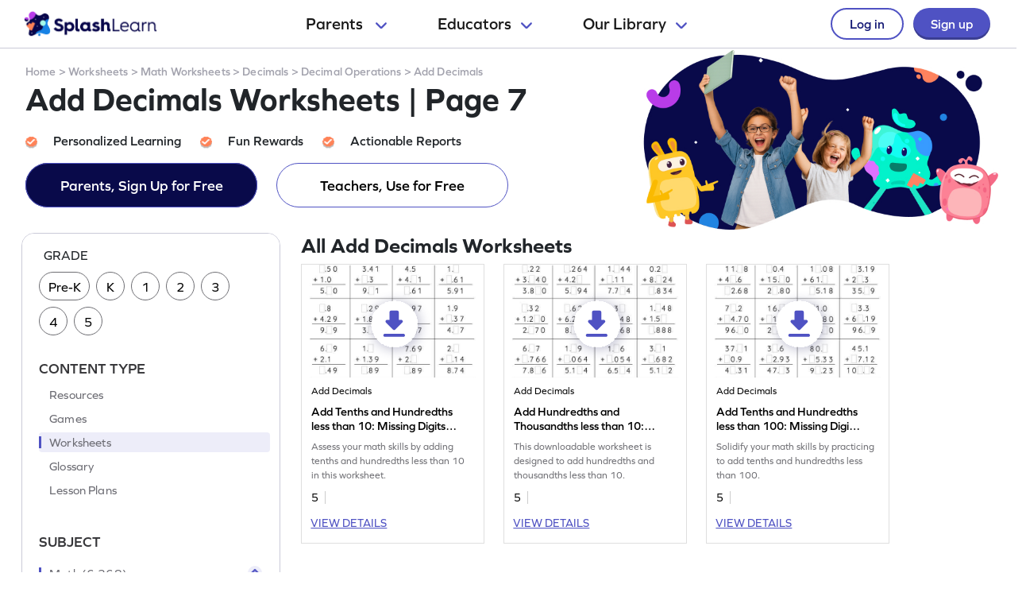

--- FILE ---
content_type: text/html
request_url: https://www.splashlearn.com/math/add-decimals-worksheets/page/7
body_size: 53618
content:

<!doctype html>
<html lang="en">
<head>
        <link rel="canonical" href="https://www.splashlearn.com/math/add-decimals-worksheets/page/7">
<meta charset="UTF-8">
<meta name="viewport" content="width=device-width, user-scalable=no, initial-scale=1.0, maximum-scale=1.0, minimum-scale=1.0">
<meta http-equiv="X-UA-Compatible" content="ie=edge">
    <link rel="alternate" hreflang="x-default" href="https://www.splashlearn.com/math/add-decimals-worksheets/page/7" />
    <link rel="alternate" hreflang="en-au" href="https://au.splashlearn.com/maths/add-decimals-worksheets/page/7" />
    <link rel="alternate" hreflang="en-us" href="https://www.splashlearn.com/math/add-decimals-worksheets/page/7" />
    <link rel="alternate" hreflang="en-gb" href="https://uk.splashlearn.com/maths/add-decimals-worksheets/page/7" />

<meta property="og:type" content="website" />
    <meta property="og:url" content="https://www.splashlearn.com/math/add-decimals-worksheets/page/7" />
    <meta property="og:title" content="Add Decimals Worksheets - Free &amp; Printable | SplashLearn | Page 7" />
        <meta property="og:description" content="Explore our add decimals worksheets for elementary grades, covering place value, vertical and horizontal addition, and more. Download for free! | Page 7" />
<meta property="og:image" content="https://cdn.splashmath.com/cms_assets/images/fb-twitter-logo-c3a172b17920ab4f99dc.jpg" />
<meta name="twitter:card" content="summary_large_image">
<meta name="twitter:site" content="@SplashLearn">
<meta name="twitter:title" content="Add Decimals Worksheets - Free &amp; Printable | SplashLearn" />
    <meta name="twitter:description" content="Explore our add decimals worksheets for elementary grades, covering place value, vertical and horizontal addition, and more. Download for free!">
<meta name="twitter:image:src" content="https://cdn.splashmath.com/cms_assets/images/fb-twitter-logo-c3a172b17920ab4f99dc.jpg" >
<meta name="twitter:app:name:ipad" content="SplashLearn - Pre-K to Grade 5 App">
<meta name="twitter:app:url:ipad" content="smunol://">
<meta name="twitter:app:id:ipad" content="672658828">

    <meta name="robots" content="noindex,follow"/>

    <title>Add Decimals Worksheets - Free & Printable | SplashLearn | Page 7</title>
        <link rel="prev" href="https://www.splashlearn.com/math/add-decimals-worksheets/page/6">
        <link rel="next" href="https://www.splashlearn.com/math/add-decimals-worksheets/page/8">
        <meta content="Explore our add decimals worksheets for elementary grades, covering place value, vertical and horizontal addition, and more. Download for free! | Page 7" name="description">

<link rel="preload" href="https://use.typekit.net/etw1ecj.css" as='style' onload="this.onload=null;this.rel='stylesheet'">
<noscript><link rel="stylesheet" href="https://use.typekit.net/etw1ecj.css"></noscript>
<link rel="stylesheet" defer href="https://cdn.splashmath.com/cms_assets/playable_collection-ec5c7403f0020c5728f3.css">
<script>
    function initialize(){
        SEO_PAGE.initialize({
            cookieScriptUrl: "/cookie_bar_script",
            trackCampaignUrl: "/guests/track_campaign",
            gaAccountId: "UA-22896793-2",
            gtmAccountId: "GTM-TZ8KPCX"
        });
    }
</script>
<script defer src="https://cdn.splashmath.com/cms_assets/playable_collection-f281cd7a91b691034315.js" onload="initialize()"></script>

    <script src="https://cdn.splashmath.com/assets/logged_out/header/header.js"></script>
</head>

<body class="seo-pages-check-for-unsuppoted-screen">
<div class="header-wrapper-v2">
    <div class="header-container-dweb">
        <a class="splashlearn-logo js-track-gtm-click" data-eventinfo="logo" data-eventname="clicked_navigation_logo"
            data-label="/" href="/" onclick="sendEventToGtm('clicked_navigation_logo', 'logo', '/')"><img
                alt="SplashLearn Logo" class="splashlearn-logo-img"
                src="https://cdn.splashmath.com/assets/home/v5/logo-a26c535e83d56f82115a35713fd8c41179a928c83b9cef3bac76e9dc28c27c02.png"></a>
        <div class="nav-items-wrapper-dweb" id="nav-items">
            <div class="nav-link-dweb" id="parents">
                <a id="link-parents" onclick="linkClickHandler(event, parents)">
                    Parents
                    <img alt="Chevron down" class="chevron-down"
                        src="https://cdn.splashmath.com/assets/home/v5/chevron-down-b79420fa977804bd61f4bf84f2e0fe100008b5b82b29b6d25493b63b6d6329de.svg">
                </a>
                <div class="nav-item-dropdown-layover">
                    <div class="nav-item-dropdown">
                        <div class="category-wrapper align-center divide-4 extra-padding-bottom">
                            <div class="category-type">
                                <div class="category-heading-wrapper">
                                    <img alt="graduation-cap-icon" class="icon"
                                        src="https://cdn.splashmath.com/assets/home/v5/graduation-cap-icon-3b600937e7d971b772c266139b40d06d1a1a2658bcdcd045b320cc673801bb73.svg">
                                    <div class="heading">Explore by Grade</div>
                                </div>
                                <div class="category-links"><a class="js-track-gtm-click"
                                        data-eventinfo="Preschool (Age 2-5)" data-eventname="clicked_navigation_parents"
                                        data-label="https://www.splashlearn.com/preschoolers"
                                        href="https://www.splashlearn.com/preschoolers"
                                        onclick="sendEventToGtm('clicked_navigation_parents', 'Preschool (Age 2-5)', 'https://www.splashlearn.com/preschoolers')">Preschool
                                        (Age 2-5)</a><a class="js-track-gtm-click" data-eventinfo="Kindergarten"
                                        data-eventname="clicked_navigation_parents"
                                        data-label="https://www.splashlearn.com/kindergarteners"
                                        href="https://www.splashlearn.com/kindergarteners"
                                        onclick="sendEventToGtm('clicked_navigation_parents', 'Kindergarten', 'https://www.splashlearn.com/kindergarteners')">Kindergarten</a><a
                                        class="js-track-gtm-click" data-eventinfo="Grade 1"
                                        data-eventname="clicked_navigation_parents"
                                        data-label="https://www.splashlearn.com/1st-graders"
                                        href="https://www.splashlearn.com/1st-graders"
                                        onclick="sendEventToGtm('clicked_navigation_parents', 'Grade 1', 'https://www.splashlearn.com/1st-graders')">Grade
                                        1</a><a class="js-track-gtm-click" data-eventinfo="Grade 2"
                                        data-eventname="clicked_navigation_parents"
                                        data-label="https://www.splashlearn.com/2nd-graders"
                                        href="https://www.splashlearn.com/2nd-graders"
                                        onclick="sendEventToGtm('clicked_navigation_parents', 'Grade 2', 'https://www.splashlearn.com/2nd-graders')">Grade
                                        2</a><a class="js-track-gtm-click" data-eventinfo="Grade 3"
                                        data-eventname="clicked_navigation_parents"
                                        data-label="https://www.splashlearn.com/3rd-graders"
                                        href="https://www.splashlearn.com/3rd-graders"
                                        onclick="sendEventToGtm('clicked_navigation_parents', 'Grade 3', 'https://www.splashlearn.com/3rd-graders')">Grade
                                        3</a><a class="js-track-gtm-click" data-eventinfo="Grade 4"
                                        data-eventname="clicked_navigation_parents"
                                        data-label="https://www.splashlearn.com/4th-graders"
                                        href="https://www.splashlearn.com/4th-graders"
                                        onclick="sendEventToGtm('clicked_navigation_parents', 'Grade 4', 'https://www.splashlearn.com/4th-graders')">Grade
                                        4</a><a class="js-track-gtm-click" data-eventinfo="Grade 5"
                                        data-eventname="clicked_navigation_parents"
                                        data-label="https://www.splashlearn.com/5th-graders"
                                        href="https://www.splashlearn.com/5th-graders"
                                        onclick="sendEventToGtm('clicked_navigation_parents', 'Grade 5', 'https://www.splashlearn.com/5th-graders')">Grade
                                        5</a>
                                </div>
                            </div>
                            <div class="category-type">
                                <div class="category-heading-wrapper">
                                    <img alt="book-icon" class="icon"
                                        src="https://cdn.splashmath.com/assets/home/v5/book-icon-611ae05ed0e72bf93e783ad94499d86237ca75d562f772b8c48db2298922b9e8.svg">
                                    <div class="heading">Explore by Subject</div>
                                </div>
                                <div class="category-links"><a class="js-track-gtm-click" data-eventinfo="Math Program"
                                        data-eventname="clicked_navigation_parents"
                                        data-label="https://www.splashlearn.com/math"
                                        href="https://www.splashlearn.com/math"
                                        onclick="sendEventToGtm('clicked_navigation_parents', 'Math Program', 'https://www.splashlearn.com/math')">Math
                                        Program</a><a class="js-track-gtm-click" data-eventinfo="English Program"
                                        data-eventname="clicked_navigation_parents"
                                        data-label="https://www.splashlearn.com/ela"
                                        href="https://www.splashlearn.com/ela"
                                        onclick="sendEventToGtm('clicked_navigation_parents', 'English Program', 'https://www.splashlearn.com/ela')">English
                                        Program</a>
                                </div>
                            </div>
                            <div class="category-type">
                                <div class="category-heading-wrapper">
                                    <img alt="multiple-stars-icon" class="icon"
                                        src="https://cdn.splashmath.com/assets/home/v5/multiple-stars-icon-a21c4c83b945a56e8ada51a5a197187d522da4c448fdb2da82ff7c6903971cec.svg">
                                    <div class="heading">More Programs</div>
                                </div>
                                <div class="category-links"><a class="js-track-gtm-click"
                                        data-eventinfo="Homeschool Program" data-eventname="clicked_navigation_parents"
                                        data-label="https://www.splashlearn.com/homeschool-program"
                                        href="https://www.splashlearn.com/homeschool-program"
                                        onclick="sendEventToGtm('clicked_navigation_parents', 'Homeschool Program', 'https://www.splashlearn.com/homeschool-program')">Homeschool
                                        Program</a><a class="js-track-gtm-click" data-eventinfo="Summer Program"
                                        data-eventname="clicked_navigation_parents"
                                        data-label="https://games.splashlearn.com/summer-games"
                                        href="https://games.splashlearn.com/summer-games"
                                        onclick="sendEventToGtm('clicked_navigation_parents', 'Summer Program', 'https://games.splashlearn.com/summer-games')">Summer
                                        Program</a><a class="js-track-gtm-click" data-eventinfo="Monthly Mash-up"
                                        data-eventname="clicked_navigation_parents"
                                        data-label="https://crmlp.splashlearn.com/live-class"
                                        href="https://crmlp.splashlearn.com/live-class"
                                        onclick="sendEventToGtm('clicked_navigation_parents', 'Monthly Mash-up', 'https://crmlp.splashlearn.com/live-class')">Monthly
                                        Mash-up</a>
                                </div>
                            </div>
                            <div class="category-type">
                                <div class="category-heading-wrapper">
                                    <img alt="link-chain-icon" class="icon"
                                        src="https://cdn.splashmath.com/assets/home/v5/link-chain-icon-48e8cae193ba7d00795ad6082b480c684a6d50f850ea19d06d5fb1aee478101d.svg">
                                    <div class="heading">Helpful Links</div>
                                </div>
                                <div class="category-links"><a class="js-track-gtm-click"
                                        data-eventinfo="Parenting Blog" data-eventname="clicked_navigation_parents"
                                        data-label="https://www.splashlearn.com/blog/parents-resources/"
                                        href="https://www.splashlearn.com/blog/parents-resources/"
                                        onclick="sendEventToGtm('clicked_navigation_parents', 'Parenting Blog', 'https://www.splashlearn.com/blog/parents-resources/')">Parenting
                                        Blog</a><a class="js-track-gtm-click" data-eventinfo="Success Stories"
                                        data-eventname="clicked_navigation_parents"
                                        data-label="https://www.splashlearn.com/success-stories#parent-cs"
                                        href="https://www.splashlearn.com/success-stories#parent-cs"
                                        onclick="sendEventToGtm('clicked_navigation_parents', 'Success Stories', 'https://www.splashlearn.com/success-stories#parent-cs')">Success
                                        Stories</a><a class="js-track-gtm-click" data-eventinfo="Support"
                                        data-eventname="clicked_navigation_parents"
                                        data-label="https://support.splashlearn.com/hc/en-us"
                                        href="https://support.splashlearn.com/hc/en-us"
                                        onclick="sendEventToGtm('clicked_navigation_parents', 'Support', 'https://support.splashlearn.com/hc/en-us')">Support</a><a
                                        class="js-track-gtm-click" data-eventinfo="Gifting"
                                        data-eventname="clicked_navigation_parents"
                                        data-label="https://crmlp.splashlearn.com/gift"
                                        href="https://crmlp.splashlearn.com/gift"
                                        onclick="sendEventToGtm('clicked_navigation_parents', 'Gifting', 'https://crmlp.splashlearn.com/gift')">Gifting</a>
                                </div>
                            </div>
                            <div class="footer-section">
                                <div class="text">Also available on<img alt="" class="icon"
                                        src="https://cdn.splashmath.com/assets/home/v5/apple-logo-e89e10719ec6dbd376d76bda9d338e4999b686f4ba1a72f0557f2291d9e8412e.svg"><img
                                        alt="" class="icon"
                                        src="https://cdn.splashmath.com/assets/home/v5/google-play-logo-ab5922bba355bacb9276745391696e22bf7d6244ecd457d9e71b1415d912ea6f.svg">
                                </div>
                                <div class="download-btns">
                                    <a class="js-track-gtm-click" data-eventinfo="app_store_icon"
                                        data-eventname="clicked_navigation_parents"
                                        data-label="https://apps.apple.com/us/app/splashlearn-kids-learning-app/id672658828"
                                        href="https://apps.apple.com/us/app/splashlearn-kids-learning-app/id672658828"
                                        onclick="sendEventToGtm('clicked_navigation_parents', 'app_store_icon', 'https://apps.apple.com/us/app/splashlearn-kids-learning-app/id672658828')"><img
                                            alt="app store" class="icon"
                                            src="https://cdn.splashmath.com/assets/home/v5/app-store-c8389de3b839f3bb3ba31f619e6600121ec8e816ae1df8b35ff09dac458d9e79.svg">
                                    </a>
                                    <a class="js-track-gtm-click" data-eventinfo="google_play_icon"
                                        data-eventname="clicked_navigation_parents"
                                        data-label="https://play.google.com/store/apps/details?id=com.splash.kids.education.learning.games.free.multiplication.reading.math.grade.app.splashmath&hl=en&gl=US"
                                        href="https://play.google.com/store/apps/details?id=com.splash.kids.education.learning.games.free.multiplication.reading.math.grade.app.splashmath&hl=en&gl=US"
                                        onclick="sendEventToGtm('clicked_navigation_parents', 'google_play_icon', 'https://play.google.com/store/apps/details?id=com.splash.kids.education.learning.games.free.multiplication.reading.math.grade.app.splashmath&hl=en&gl=US')"><img
                                            alt="play store" class="icon"
                                            src="https://cdn.splashmath.com/assets/home/v5/play-store-bd264b12b37c7969554a2e3ebfbe5d58b21d72fab71ff42bf24b33dd704c6043.svg">
                                    </a>
                                </div>
                            </div>
                        </div>
                    </div>
                </div>
            </div>
            <div class="nav-link-dweb" id="educators">
                <a id="link-educators" onclick="linkClickHandler(event, educators)">Educators<img alt="Chevron down"
                        class="chevron-down"
                        src="https://cdn.splashmath.com/assets/home/v5/chevron-down-b79420fa977804bd61f4bf84f2e0fe100008b5b82b29b6d25493b63b6d6329de.svg"></a>
                <div class="nav-item-dropdown-layover">
                    <div class="nav-item-dropdown">
                        <div class="category-wrapper align-center divide-4">
                            <div class="category-type">
                                <div class="category-heading-wrapper">
                                    <img alt="graduation-cap-icon" class="icon"
                                        src="https://cdn.splashmath.com/assets/home/v5/graduation-cap-icon-3b600937e7d971b772c266139b40d06d1a1a2658bcdcd045b320cc673801bb73.svg">
                                    <div class="heading">Teach with us</div>
                                </div>
                                <div class="category-links"><a class="js-track-gtm-click" data-eventinfo="For Teachers"
                                        data-eventname="clicked_navigation_educators"
                                        data-label="https://www.splashlearn.com/features/teachers"
                                        href="https://www.splashlearn.com/features/teachers"
                                        onclick="sendEventToGtm('clicked_navigation_educators', 'For Teachers', 'https://www.splashlearn.com/features/teachers')">For Teachers</a><a
                                        class="js-track-gtm-click" data-eventinfo="For Schools and Districts"
                                        data-eventname="clicked_navigation_educators"
                                        data-label="https://www.splashlearn.com/administrators"
                                        href="https://www.splashlearn.com/administrators"
                                        onclick="sendEventToGtm('clicked_navigation_educators', 'For Schools and Districts', 'https://www.splashlearn.com/administrators')">For Schools and Districts
                                        </a><a class="js-track-gtm-click" data-eventinfo="Data Protection Addendum"
                                        data-eventname="clicked_navigation_educators"
                                        data-label="https://www.splashlearn.com/administrators/data-privacy-agreements"
                                        href="https://www.splashlearn.com/administrators/data-privacy-agreements"
                                        onclick="sendEventToGtm('clicked_navigation_educators', 'Data Protection Addendum', 'https://www.splashlearn.com/administrators/data-privacy-agreements')">Data Protection Addendum
                                        </a>
                                </div>
                            </div>
                            <div class="category-type">
                                <div class="category-heading-wrapper">
                                    <img alt="book-icon" class="icon"
                                        src="https://cdn.splashmath.com/assets/home/v5/book-icon-611ae05ed0e72bf93e783ad94499d86237ca75d562f772b8c48db2298922b9e8.svg">
                                    <div class="heading">Impact</div>
                                </div>
                                <div class="category-links"><a class="js-track-gtm-click" data-eventinfo="Success Stories"
                                        data-eventname="clicked_navigation_educators"
                                        data-label="https://www.splashlearn.com/success-stories"
                                        href="https://www.splashlearn.com/success-stories"
                                        onclick="sendEventToGtm('clicked_navigation_educators', 'Success Stories', 'https://www.splashlearn.com/success-stories')">Success Stories
                                        </a>
                                </div>
                            </div>
                            <div class="category-type">
                                <div class="category-heading-wrapper">
                                    <img alt="multiple-stars-icon" class="icon"
                                        src="https://cdn.splashmath.com/assets/home/v5/multiple-stars-icon-a21c4c83b945a56e8ada51a5a197187d522da4c448fdb2da82ff7c6903971cec.svg">
                                    <div class="heading">Resources</div>
                                </div>
                                <div class="category-links">
                                    <a class="js-track-gtm-click" data-eventinfo="Lesson Plans"
                                        data-eventname="clicked_navigation_educators"
                                        data-label="https://www.splashlearn.com/lesson-plans"
                                        href="https://www.splashlearn.com/lesson-plans"
                                        onclick="sendEventToGtm('clicked_navigation_educators', 'Lesson Plans', 'https://www.splashlearn.com/lesson-plans')">Lesson Plans
                                    </a>
                                    <a class="js-track-gtm-click" data-eventinfo="Classroom Tools"
                                        data-eventname="clicked_navigation_educators"
                                        data-label="https://www.splashlearn.com/tools/"
                                        href="https://www.splashlearn.com/tools/"
                                        onclick="sendEventToGtm('clicked_navigation_educators', 'Classroom Tools', 'https://www.splashlearn.com/tools/')">Classroom Tools
                                    </a>
                                    <a class="js-track-gtm-click" data-eventinfo="Teacher Blog"
                                        data-eventname="clicked_navigation_educators"
                                        data-label="https://www.splashlearn.com/blog/teaching-resources/"
                                        href="https://www.splashlearn.com/blog/teaching-resources/"
                                        onclick="sendEventToGtm('clicked_navigation_educators', 'Teacher Blog', 'https://www.splashlearn.com/blog/teaching-resources/')">
                                        Teacher Blog
                                    </a>
                                    <a class="js-track-gtm-click" data-eventinfo="Help & Support"
                                        data-eventname="clicked_navigation_educators"
                                        data-label="https://support.splashlearn.com/hc/en-us"
                                        href="https://support.splashlearn.com/hc/en-us"
                                        onclick="sendEventToGtm('clicked_navigation_educators', 'Help & Support', 'https://support.splashlearn.com/hc/en-us')">
                                        Help & Support
                                    </a>
                                </div>
                            </div>
                            <div class="category-type">
                                <div class="category-heading-wrapper">
                                    <img alt="link-chain-icon" class="icon"
                                        src="https://cdn.splashmath.com/assets/home/v5/link-chain-icon-48e8cae193ba7d00795ad6082b480c684a6d50f850ea19d06d5fb1aee478101d.svg">
                                    <div class="heading">More Programs</div>
                                </div>
                                <div class="category-links">
                                    <a class="js-track-gtm-click" data-eventinfo="SpringBoard"
                                        data-eventname="clicked_navigation_educators"
                                        data-label="https://www.splashlearn.com/springboard/teachers"
                                        href="https://www.splashlearn.com/springboard/teachers"
                                        onclick="sendEventToGtm('clicked_navigation_educators', 'SpringBoard', 'https://www.splashlearn.com/springboard/teachers')">
                                        SpringBoard
                                    </a>
                                    <a
                                        class="js-track-gtm-click" data-eventinfo="Summer Learning"
                                        data-eventname="clicked_navigation_educators"
                                        data-label="https://games.splashlearn.com/summer-games"
                                        href="https://games.splashlearn.com/summer-games"
                                        onclick="sendEventToGtm('clicked_navigation_educators', 'Summer Learning', 'https://games.splashlearn.com/summer-games')">Summer Learning</a>
                                </div>
                            </div>
                        </div>
                    </div>
                </div>
            </div>
            <div class="nav-link-dweb" id="library">
                <a id="link-library" onclick="linkClickHandler(event, library)">Our
                    Library<img alt="Chevron down" class="chevron-down"
                        src="https://cdn.splashmath.com/assets/home/v5/chevron-down-b79420fa977804bd61f4bf84f2e0fe100008b5b82b29b6d25493b63b6d6329de.svg"></a>
                <div class="nav-item-dropdown-layover">
                    <div class="nav-item-dropdown">
                        <div class="inner-dropdown-nav">
                            <div class="inner-nav-item active" id="inner-nav-element-All"
                                style="color: rgb(79, 82, 195); background: rgb(255, 255, 255); padding: 10px 12px 10px 24px; border-radius: 8px 0px 0px 8px;">
                                All
                                <div class="inner-nav-item-content" style="display: block;">
                                    <div class="category-wrapper divide-3">
                                        <div class="category-type">
                                            <div class="category-heading-wrapper">
                                                <img alt="graduation-cap-icon" class="icon"
                                                    src="https://cdn.splashmath.com/assets/home/v5/graduation-cap-icon-3b600937e7d971b772c266139b40d06d1a1a2658bcdcd045b320cc673801bb73.svg">
                                                <div class="heading">By Grade</div>
                                            </div>
                                            <div class="category-links"><a class="js-track-gtm-click"
                                                    data-eventinfo="Preschool"
                                                    data-eventname="clicked_navigation_library"
                                                    data-label="https://www.splashlearn.com/preschoolers"
                                                    href="https://www.splashlearn.com/preschoolers"
                                                    onclick="sendEventToGtm('clicked_navigation_library', 'Preschool', 'https://www.splashlearn.com/preschoolers')">Preschool</a><a
                                                    class="js-track-gtm-click" data-eventinfo="Kindergarten"
                                                    data-eventname="clicked_navigation_library"
                                                    data-label="https://www.splashlearn.com/kindergarteners"
                                                    href="https://www.splashlearn.com/kindergarteners"
                                                    onclick="sendEventToGtm('clicked_navigation_library', 'Kindergarten', 'https://www.splashlearn.com/kindergarteners')">Kindergarten</a><a
                                                    class="js-track-gtm-click" data-eventinfo="Grade 1"
                                                    data-eventname="clicked_navigation_library"
                                                    data-label="https://www.splashlearn.com/1st-graders"
                                                    href="https://www.splashlearn.com/1st-graders"
                                                    onclick="sendEventToGtm('clicked_navigation_library', 'Grade 1', 'https://www.splashlearn.com/1st-graders')">Grade
                                                    1</a><a class="js-track-gtm-click" data-eventinfo="Grade 2"
                                                    data-eventname="clicked_navigation_library"
                                                    data-label="https://www.splashlearn.com/2nd-graders"
                                                    href="https://www.splashlearn.com/2nd-graders"
                                                    onclick="sendEventToGtm('clicked_navigation_library', 'Grade 2', 'https://www.splashlearn.com/2nd-graders')">Grade
                                                    2</a><a class="js-track-gtm-click" data-eventinfo="Grade 3"
                                                    data-eventname="clicked_navigation_library"
                                                    data-label="https://www.splashlearn.com/3rd-graders"
                                                    href="https://www.splashlearn.com/3rd-graders"
                                                    onclick="sendEventToGtm('clicked_navigation_library', 'Grade 3', 'https://www.splashlearn.com/3rd-graders')">Grade
                                                    3</a><a class="js-track-gtm-click" data-eventinfo="Grade 4"
                                                    data-eventname="clicked_navigation_library"
                                                    data-label="https://www.splashlearn.com/4th-graders"
                                                    href="https://www.splashlearn.com/4th-graders"
                                                    onclick="sendEventToGtm('clicked_navigation_library', 'Grade 4', 'https://www.splashlearn.com/4th-graders')">Grade
                                                    4</a><a class="js-track-gtm-click" data-eventinfo="Grade 5"
                                                    data-eventname="clicked_navigation_library"
                                                    data-label="https://www.splashlearn.com/5th-graders"
                                                    href="https://www.splashlearn.com/5th-graders"
                                                    onclick="sendEventToGtm('clicked_navigation_library', 'Grade 5', 'https://www.splashlearn.com/5th-graders')">Grade
                                                    5</a>
                                            </div>
                                        </div>
                                        <div class="category-type">
                                            <div class="category-heading-wrapper">
                                                <img alt="book-icon" class="icon"
                                                    src="https://cdn.splashmath.com/assets/home/v5/book-icon-611ae05ed0e72bf93e783ad94499d86237ca75d562f772b8c48db2298922b9e8.svg">
                                                <div class="heading">By Subject</div>
                                            </div>
                                            <div class="category-links"><a class="js-track-gtm-click"
                                                    data-eventinfo="Math" data-eventname="clicked_navigation_library"
                                                    data-label="https://www.splashlearn.com/math"
                                                    href="https://www.splashlearn.com/math"
                                                    onclick="sendEventToGtm('clicked_navigation_library', 'Math', 'https://www.splashlearn.com/math')">Math</a><a
                                                    class="js-track-gtm-click" data-eventinfo="English"
                                                    data-eventname="clicked_navigation_library"
                                                    data-label="https://www.splashlearn.com/ela"
                                                    href="https://www.splashlearn.com/ela"
                                                    onclick="sendEventToGtm('clicked_navigation_library', 'English', 'https://www.splashlearn.com/ela')">English</a>
                                            </div>
                                        </div>
                                        <div class="category-type">
                                            <div class="category-heading-wrapper">
                                                <img alt="target-icon" class="icon"
                                                    src="https://cdn.splashmath.com/assets/home/v5/target-icon-9e6c331db666b3fffc5f03a391ca0306d527bbf14ce1c71339bd63e9793baded.svg">
                                                <div class="heading">By Topic</div>
                                            </div>
                                            <div class="category-links"><a class="js-track-gtm-click"
                                                    data-eventinfo="Counting"
                                                    data-eventname="clicked_navigation_library"
                                                    data-label="https://www.splashlearn.com/math/counting"
                                                    href="https://www.splashlearn.com/math/counting"
                                                    onclick="sendEventToGtm('clicked_navigation_library', 'Counting', 'https://www.splashlearn.com/math/counting')">Counting</a><a
                                                    class="js-track-gtm-click" data-eventinfo="Addition"
                                                    data-eventname="clicked_navigation_library"
                                                    data-label="https://www.splashlearn.com/math/addition"
                                                    href="https://www.splashlearn.com/math/addition"
                                                    onclick="sendEventToGtm('clicked_navigation_library', 'Addition', 'https://www.splashlearn.com/math/addition')">Addition</a><a
                                                    class="js-track-gtm-click" data-eventinfo="Subtraction"
                                                    data-eventname="clicked_navigation_library"
                                                    data-label="https://www.splashlearn.com/math/subtraction"
                                                    href="https://www.splashlearn.com/math/subtraction"
                                                    onclick="sendEventToGtm('clicked_navigation_library', 'Subtraction', 'https://www.splashlearn.com/math/subtraction')">Subtraction</a><a
                                                    class="js-track-gtm-click" data-eventinfo="Multiplication"
                                                    data-eventname="clicked_navigation_library"
                                                    data-label="https://www.splashlearn.com/math/multiplication"
                                                    href="https://www.splashlearn.com/math/multiplication"
                                                    onclick="sendEventToGtm('clicked_navigation_library', 'Multiplication', 'https://www.splashlearn.com/math/multiplication')">Multiplication</a><a
                                                    class="js-track-gtm-click" data-eventinfo="Phonics"
                                                    data-eventname="clicked_navigation_library"
                                                    data-label="https://www.splashlearn.com/ela/phonics"
                                                    href="https://www.splashlearn.com/ela/phonics"
                                                    onclick="sendEventToGtm('clicked_navigation_library', 'Phonics', 'https://www.splashlearn.com/ela/phonics')">Phonics</a><a
                                                    class="js-track-gtm-click" data-eventinfo="Alphabet"
                                                    data-eventname="clicked_navigation_library"
                                                    data-label="https://www.splashlearn.com/ela/alphabet"
                                                    href="https://www.splashlearn.com/ela/alphabet"
                                                    onclick="sendEventToGtm('clicked_navigation_library', 'Alphabet', 'https://www.splashlearn.com/ela/alphabet')">Alphabet</a><a
                                                    class="js-track-gtm-click" data-eventinfo="Vowels"
                                                    data-eventname="clicked_navigation_library"
                                                    data-label="https://www.splashlearn.com/ela/vowels"
                                                    href="https://www.splashlearn.com/ela/vowels"
                                                    onclick="sendEventToGtm('clicked_navigation_library', 'Vowels', 'https://www.splashlearn.com/ela/vowels')">Vowels</a>
                                            </div>
                                        </div>
                                        <div class="fixed-right-wrapper">
                                            <img alt="light blue curve" class="image-curve"
                                                src="https://cdn.splashmath.com/assets/home/v5/light-blue-curve-15854a9a2ac7fe6df5f5e724dc3feb0782de04932b53099f90e19703a74be39f.svg">
                                            <div class="text-image-wrapper">
                                                <img alt="library-all" class="image-wrapper"
                                                    src="https://cdn.splashmath.com/assets/logged_out/header/library-all.png">
                                                <div class="main-title">One stop for learning fun!</div>
                                                <div class="subtitle">Games, activities, lessons - it's all here!
                                                </div>
                                                <a class="cta-wrapper js-track-gtm-click" data-eventinfo="Explore All"
                                                    data-eventname="clicked_navigation_library"
                                                    data-label="https://www.splashlearn.com/resources"
                                                    href="https://www.splashlearn.com/resources"
                                                    onclick="sendEventToGtm('clicked_navigation_library', 'Explore All', 'https://www.splashlearn.com/resources')">
                                                    Explore All
                                                    <svg fill="none" height="18" viewbox="0 0 18 18" width="18"
                                                        xmlns="http://www.w3.org/2000/svg">
                                                        <path d="M2 9H15" stroke="#4F52C3" stroke-linecap="round"
                                                            stroke-linejoin="round" stroke-width="2"></path>
                                                        <path d="M10 15L16 8.99999L10 3" stroke="#4F52C3"
                                                            stroke-linecap="round" stroke-linejoin="round"
                                                            stroke-width="2"></path>
                                                    </svg>
                                                </a>
                                            </div>
                                        </div>
                                    </div>
                                </div>
                            </div>
                            <div class="inner-nav-item" id="inner-nav-element-Games">
                                Games
                                <div class="inner-nav-item-content">
                                    <div class="category-wrapper divide-3">
                                        <div class="category-type">
                                            <div class="category-heading-wrapper">
                                                <img alt="graduation-cap-icon" class="icon"
                                                    src="https://cdn.splashmath.com/assets/home/v5/graduation-cap-icon-3b600937e7d971b772c266139b40d06d1a1a2658bcdcd045b320cc673801bb73.svg">
                                                <div class="heading">By Grade</div>
                                            </div>
                                            <div class="category-links"><a class="js-track-gtm-click"
                                                    data-eventinfo="Preschool Games"
                                                    data-eventname="clicked_navigation_library"
                                                    data-label="https://www.splashlearn.com/games-for-preschoolers"
                                                    href="https://www.splashlearn.com/games-for-preschoolers"
                                                    onclick="sendEventToGtm('clicked_navigation_library', 'Preschool Games', 'https://www.splashlearn.com/games-for-preschoolers')">Preschool
                                                    Games</a><a class="js-track-gtm-click"
                                                    data-eventinfo="Kindergarten Games"
                                                    data-eventname="clicked_navigation_library"
                                                    data-label="https://www.splashlearn.com/games-for-kindergarteners"
                                                    href="https://www.splashlearn.com/games-for-kindergarteners"
                                                    onclick="sendEventToGtm('clicked_navigation_library', 'Kindergarten Games', 'https://www.splashlearn.com/games-for-kindergarteners')">Kindergarten
                                                    Games</a><a class="js-track-gtm-click"
                                                    data-eventinfo="Grade 1 Games"
                                                    data-eventname="clicked_navigation_library"
                                                    data-label="https://www.splashlearn.com/games-for-1st-graders"
                                                    href="https://www.splashlearn.com/games-for-1st-graders"
                                                    onclick="sendEventToGtm('clicked_navigation_library', 'Grade 1 Games', 'https://www.splashlearn.com/games-for-1st-graders')">Grade
                                                    1 Games</a><a class="js-track-gtm-click"
                                                    data-eventinfo="Grade 2 Games"
                                                    data-eventname="clicked_navigation_library"
                                                    data-label="https://www.splashlearn.com/games-for-2nd-graders"
                                                    href="https://www.splashlearn.com/games-for-2nd-graders"
                                                    onclick="sendEventToGtm('clicked_navigation_library', 'Grade 2 Games', 'https://www.splashlearn.com/games-for-2nd-graders')">Grade
                                                    2 Games</a><a class="js-track-gtm-click"
                                                    data-eventinfo="Grade 3 Games"
                                                    data-eventname="clicked_navigation_library"
                                                    data-label="https://www.splashlearn.com/games-for-3rd-graders"
                                                    href="https://www.splashlearn.com/games-for-3rd-graders"
                                                    onclick="sendEventToGtm('clicked_navigation_library', 'Grade 3 Games', 'https://www.splashlearn.com/games-for-3rd-graders')">Grade
                                                    3 Games</a><a class="js-track-gtm-click"
                                                    data-eventinfo="Grade 4 Games"
                                                    data-eventname="clicked_navigation_library"
                                                    data-label="https://www.splashlearn.com/games-for-4th-graders"
                                                    href="https://www.splashlearn.com/games-for-4th-graders"
                                                    onclick="sendEventToGtm('clicked_navigation_library', 'Grade 4 Games', 'https://www.splashlearn.com/games-for-4th-graders')">Grade
                                                    4 Games</a><a class="js-track-gtm-click"
                                                    data-eventinfo="Grade 5 Games"
                                                    data-eventname="clicked_navigation_library"
                                                    data-label="https://www.splashlearn.com/games-for-5th-graders"
                                                    href="https://www.splashlearn.com/games-for-5th-graders"
                                                    onclick="sendEventToGtm('clicked_navigation_library', 'Grade 5 Games', 'https://www.splashlearn.com/games-for-5th-graders')">Grade
                                                    5 Games</a>
                                            </div>
                                        </div>
                                        <div class="category-type">
                                            <div class="category-heading-wrapper">
                                                <img alt="book-icon" class="icon"
                                                    src="https://cdn.splashmath.com/assets/home/v5/book-icon-611ae05ed0e72bf93e783ad94499d86237ca75d562f772b8c48db2298922b9e8.svg">
                                                <div class="heading">By Subject</div>
                                            </div>
                                            <div class="category-links"><a class="js-track-gtm-click"
                                                    data-eventinfo="Math Games"
                                                    data-eventname="clicked_navigation_library"
                                                    data-label="https://www.splashlearn.com/math-games"
                                                    href="https://www.splashlearn.com/math-games"
                                                    onclick="sendEventToGtm('clicked_navigation_library', 'Math Games', 'https://www.splashlearn.com/math-games')">Math
                                                    Games</a><a class="js-track-gtm-click"
                                                    data-eventinfo="Reading Games"
                                                    data-eventname="clicked_navigation_library"
                                                    data-label="https://www.splashlearn.com/ela/reading-games"
                                                    href="https://www.splashlearn.com/ela/reading-games"
                                                    onclick="sendEventToGtm('clicked_navigation_library', 'Reading Games', 'https://www.splashlearn.com/ela/reading-games')">Reading
                                                    Games</a><a class="js-track-gtm-click"
                                                    data-eventinfo="Art and Creativity Games"
                                                    data-eventname="clicked_navigation_library"
                                                    data-label="https://www.splashlearn.com/games/art-creativity"
                                                    href="https://www.splashlearn.com/games/art-creativity"
                                                    onclick="sendEventToGtm('clicked_navigation_library', 'Art and Creativity Games', 'https://www.splashlearn.com/games/art-creativity')">Art
                                                    and Creativity Games</a><a class="js-track-gtm-click"
                                                    data-eventinfo="General Knowledge Games"
                                                    data-eventname="clicked_navigation_library"
                                                    data-label="https://www.splashlearn.com/games/general-knowledge"
                                                    href="https://www.splashlearn.com/games/general-knowledge"
                                                    onclick="sendEventToGtm('clicked_navigation_library', 'General Knowledge Games', 'https://www.splashlearn.com/games/general-knowledge')">General
                                                    Knowledge Games</a><a class="js-track-gtm-click"
                                                    data-eventinfo="Logic & Thinking Games"
                                                    data-eventname="clicked_navigation_library"
                                                    data-label="https://www.splashlearn.com/games/logic-thinking"
                                                    href="https://www.splashlearn.com/games/logic-thinking"
                                                    onclick="sendEventToGtm('clicked_navigation_library', 'Logic & Thinking Games', 'https://www.splashlearn.com/games/logic-thinking')">Logic
                                                    & Thinking Games</a><a class="js-track-gtm-click"
                                                    data-eventinfo="Multiplayer Games"
                                                    data-eventname="clicked_navigation_library"
                                                    data-label="https://www.splashlearn.com/games/multiplayer"
                                                    href="https://www.splashlearn.com/games/multiplayer"
                                                    onclick="sendEventToGtm('clicked_navigation_library', 'Multiplayer Games', 'https://www.splashlearn.com/games/multiplayer')">Multiplayer
                                                    Games</a><a class="js-track-gtm-click"
                                                    data-eventinfo="Motor Skills Games"
                                                    data-eventname="clicked_navigation_library"
                                                    data-label="https://www.splashlearn.com/games/motor-skills"
                                                    href="https://www.splashlearn.com/games/motor-skills"
                                                    onclick="sendEventToGtm('clicked_navigation_library', 'Motor Skills Games', 'https://www.splashlearn.com/games/motor-skills')">Motor
                                                    Skills Games</a>
                                            </div>
                                        </div>
                                        <div class="category-type">
                                            <div class="category-heading-wrapper">
                                                <img alt="target-icon" class="icon"
                                                    src="https://cdn.splashmath.com/assets/home/v5/target-icon-9e6c331db666b3fffc5f03a391ca0306d527bbf14ce1c71339bd63e9793baded.svg">
                                                <div class="heading">By Topic</div>
                                            </div>
                                            <div class="category-links"><a class="js-track-gtm-click"
                                                    data-eventinfo="Counting Games"
                                                    data-eventname="clicked_navigation_library"
                                                    data-label="https://www.splashlearn.com/math/counting-games"
                                                    href="https://www.splashlearn.com/math/counting-games"
                                                    onclick="sendEventToGtm('clicked_navigation_library', 'Counting Games', 'https://www.splashlearn.com/math/counting-games')">Counting
                                                    Games</a><a class="js-track-gtm-click"
                                                    data-eventinfo="Addition Games"
                                                    data-eventname="clicked_navigation_library"
                                                    data-label="https://www.splashlearn.com/math/addition-games"
                                                    href="https://www.splashlearn.com/math/addition-games"
                                                    onclick="sendEventToGtm('clicked_navigation_library', 'Addition Games', 'https://www.splashlearn.com/math/addition-games')">Addition
                                                    Games</a><a class="js-track-gtm-click"
                                                    data-eventinfo="Subtraction Games"
                                                    data-eventname="clicked_navigation_library"
                                                    data-label="https://www.splashlearn.com/math/subtraction-games"
                                                    href="https://www.splashlearn.com/math/subtraction-games"
                                                    onclick="sendEventToGtm('clicked_navigation_library', 'Subtraction Games', 'https://www.splashlearn.com/math/subtraction-games')">Subtraction
                                                    Games</a><a class="js-track-gtm-click"
                                                    data-eventinfo="Multiplication Games"
                                                    data-eventname="clicked_navigation_library"
                                                    data-label="https://www.splashlearn.com/math/multiplication-games"
                                                    href="https://www.splashlearn.com/math/multiplication-games"
                                                    onclick="sendEventToGtm('clicked_navigation_library', 'Multiplication Games', 'https://www.splashlearn.com/math/multiplication-games')">Multiplication
                                                    Games</a><a class="js-track-gtm-click"
                                                    data-eventinfo="Phonics Games"
                                                    data-eventname="clicked_navigation_library"
                                                    data-label="https://www.splashlearn.com/ela/phonics-games"
                                                    href="https://www.splashlearn.com/ela/phonics-games"
                                                    onclick="sendEventToGtm('clicked_navigation_library', 'Phonics Games', 'https://www.splashlearn.com/ela/phonics-games')">Phonics
                                                    Games</a><a class="js-track-gtm-click"
                                                    data-eventinfo="Sight Words Games"
                                                    data-eventname="clicked_navigation_library"
                                                    data-label="https://www.splashlearn.com/ela/sight-words-games"
                                                    href="https://www.splashlearn.com/ela/sight-words-games"
                                                    onclick="sendEventToGtm('clicked_navigation_library', 'Sight Words Games', 'https://www.splashlearn.com/ela/sight-words-games')">Sight
                                                    Words Games</a><a class="js-track-gtm-click"
                                                    data-eventinfo="Alphabet Games"
                                                    data-eventname="clicked_navigation_library"
                                                    data-label="https://www.splashlearn.com/ela/alphabet-games"
                                                    href="https://www.splashlearn.com/ela/alphabet-games"
                                                    onclick="sendEventToGtm('clicked_navigation_library', 'Alphabet Games', 'https://www.splashlearn.com/ela/alphabet-games')">Alphabet
                                                    Games</a>
                                            </div>
                                        </div>
                                        <div class="fixed-right-wrapper">
                                            <img alt="light blue curve" class="image-curve"
                                                src="https://cdn.splashmath.com/assets/home/v5/light-blue-curve-15854a9a2ac7fe6df5f5e724dc3feb0782de04932b53099f90e19703a74be39f.svg">
                                            <div class="text-image-wrapper">
                                                <img alt="library-games" class="image-wrapper"
                                                    src="https://cdn.splashmath.com/assets/logged_out/header/library-games.png">
                                                <div class="main-title">Learning so good, it feels like play!</div>
                                                <div class="subtitle">Explore hundreds of fun games that teach!
                                                </div>
                                                <a class="cta-wrapper js-track-gtm-click" data-eventinfo="Dive In"
                                                    data-eventname="clicked_navigation_library"
                                                    data-label="https://www.splashlearn.com/games"
                                                    href="https://www.splashlearn.com/games"
                                                    onclick="sendEventToGtm('clicked_navigation_library', 'Dive In', 'https://www.splashlearn.com/games')">
                                                    Dive
                                                    In
                                                    <svg fill="none" height="18" viewbox="0 0 18 18" width="18"
                                                        xmlns="http://www.w3.org/2000/svg">
                                                        <path d="M2 9H15" stroke="#4F52C3" stroke-linecap="round"
                                                            stroke-linejoin="round" stroke-width="2"></path>
                                                        <path d="M10 15L16 8.99999L10 3" stroke="#4F52C3"
                                                            stroke-linecap="round" stroke-linejoin="round"
                                                            stroke-width="2"></path>
                                                    </svg>
                                                </a>
                                            </div>
                                        </div>
                                    </div>
                                </div>
                            </div>
                            <div class="inner-nav-item" id="inner-nav-element-Worksheets">
                                Worksheets
                                <div class="inner-nav-item-content">
                                    <div class="category-wrapper divide-3">
                                        <div class="category-type">
                                            <div class="category-heading-wrapper">
                                                <img alt="graduation-cap-icon" class="icon"
                                                    src="https://cdn.splashmath.com/assets/home/v5/graduation-cap-icon-3b600937e7d971b772c266139b40d06d1a1a2658bcdcd045b320cc673801bb73.svg">
                                                <div class="heading">By Grade</div>
                                            </div>
                                            <div class="category-links"><a class="js-track-gtm-click"
                                                    data-eventinfo="Preschool Worksheets"
                                                    data-eventname="clicked_navigation_library"
                                                    data-label="https://www.splashlearn.com/worksheets-for-preschoolers"
                                                    href="https://www.splashlearn.com/worksheets-for-preschoolers"
                                                    onclick="sendEventToGtm('clicked_navigation_library', 'Preschool Worksheets', 'https://www.splashlearn.com/worksheets-for-preschoolers')">Preschool
                                                    Worksheets</a><a class="js-track-gtm-click"
                                                    data-eventinfo="Kindergarten Worksheets"
                                                    data-eventname="clicked_navigation_library"
                                                    data-label="https://www.splashlearn.com/worksheets-for-kindergarteners"
                                                    href="https://www.splashlearn.com/worksheets-for-kindergarteners"
                                                    onclick="sendEventToGtm('clicked_navigation_library', 'Kindergarten Worksheets', 'https://www.splashlearn.com/worksheets-for-kindergarteners')">Kindergarten
                                                    Worksheets</a><a class="js-track-gtm-click"
                                                    data-eventinfo="Grade 1 Worksheets"
                                                    data-eventname="clicked_navigation_library"
                                                    data-label="https://www.splashlearn.com/worksheets-for-1st-graders"
                                                    href="https://www.splashlearn.com/worksheets-for-1st-graders"
                                                    onclick="sendEventToGtm('clicked_navigation_library', 'Grade 1 Worksheets', 'https://www.splashlearn.com/worksheets-for-1st-graders')">Grade
                                                    1 Worksheets</a><a class="js-track-gtm-click"
                                                    data-eventinfo="Grade 2 Worksheets"
                                                    data-eventname="clicked_navigation_library"
                                                    data-label="https://www.splashlearn.com/worksheets-for-2nd-graders"
                                                    href="https://www.splashlearn.com/worksheets-for-2nd-graders"
                                                    onclick="sendEventToGtm('clicked_navigation_library', 'Grade 2 Worksheets', 'https://www.splashlearn.com/worksheets-for-2nd-graders')">Grade
                                                    2 Worksheets</a><a class="js-track-gtm-click"
                                                    data-eventinfo="Grade 3 Worksheets"
                                                    data-eventname="clicked_navigation_library"
                                                    data-label="https://www.splashlearn.com/worksheets-for-3rd-graders"
                                                    href="https://www.splashlearn.com/worksheets-for-3rd-graders"
                                                    onclick="sendEventToGtm('clicked_navigation_library', 'Grade 3 Worksheets', 'https://www.splashlearn.com/worksheets-for-3rd-graders')">Grade
                                                    3 Worksheets</a><a class="js-track-gtm-click"
                                                    data-eventinfo="Grade 4 Worksheets"
                                                    data-eventname="clicked_navigation_library"
                                                    data-label="https://www.splashlearn.com/worksheets-for-4th-graders"
                                                    href="https://www.splashlearn.com/worksheets-for-4th-graders"
                                                    onclick="sendEventToGtm('clicked_navigation_library', 'Grade 4 Worksheets', 'https://www.splashlearn.com/worksheets-for-4th-graders')">Grade
                                                    4 Worksheets</a><a class="js-track-gtm-click"
                                                    data-eventinfo="Grade 5 Worksheets"
                                                    data-eventname="clicked_navigation_library"
                                                    data-label="https://www.splashlearn.com/worksheets-for-5th-graders"
                                                    href="https://www.splashlearn.com/worksheets-for-5th-graders"
                                                    onclick="sendEventToGtm('clicked_navigation_library', 'Grade 5 Worksheets', 'https://www.splashlearn.com/worksheets-for-5th-graders')">Grade
                                                    5 Worksheets</a>
                                            </div>
                                        </div>
                                        <div class="category-type">
                                            <div class="category-heading-wrapper">
                                                <img alt="book-icon" class="icon"
                                                    src="https://cdn.splashmath.com/assets/home/v5/book-icon-611ae05ed0e72bf93e783ad94499d86237ca75d562f772b8c48db2298922b9e8.svg">
                                                <div class="heading">By Subject</div>
                                            </div>
                                            <div class="category-links"><a class="js-track-gtm-click"
                                                    data-eventinfo="Math Worksheets"
                                                    data-eventname="clicked_navigation_library"
                                                    data-label="https://www.splashlearn.com/math-worksheets"
                                                    href="https://www.splashlearn.com/math-worksheets"
                                                    onclick="sendEventToGtm('clicked_navigation_library', 'Math Worksheets', 'https://www.splashlearn.com/math-worksheets')">Math
                                                    Worksheets</a><a class="js-track-gtm-click"
                                                    data-eventinfo="Reading Worksheets"
                                                    data-eventname="clicked_navigation_library"
                                                    data-label="https://www.splashlearn.com/ela/reading-worksheets"
                                                    href="https://www.splashlearn.com/ela/reading-worksheets"
                                                    onclick="sendEventToGtm('clicked_navigation_library', 'Reading Worksheets', 'https://www.splashlearn.com/ela/reading-worksheets')">Reading
                                                    Worksheets</a>
                                            </div>
                                        </div>
                                        <div class="category-type">
                                            <div class="category-heading-wrapper">
                                                <img alt="target-icon" class="icon"
                                                    src="https://cdn.splashmath.com/assets/home/v5/target-icon-9e6c331db666b3fffc5f03a391ca0306d527bbf14ce1c71339bd63e9793baded.svg">
                                                <div class="heading">By Topic</div>
                                            </div>
                                            <div class="category-links"><a class="js-track-gtm-click"
                                                    data-eventinfo="Addition Worksheets"
                                                    data-eventname="clicked_navigation_library"
                                                    data-label="https://www.splashlearn.com/math/addition-worksheets"
                                                    href="https://www.splashlearn.com/math/addition-worksheets"
                                                    onclick="sendEventToGtm('clicked_navigation_library', 'Addition Worksheets', 'https://www.splashlearn.com/math/addition-worksheets')">Addition
                                                    Worksheets</a><a class="js-track-gtm-click"
                                                    data-eventinfo="Multiplication Worksheets"
                                                    data-eventname="clicked_navigation_library"
                                                    data-label="https://www.splashlearn.com/math/multiplication-worksheets"
                                                    href="https://www.splashlearn.com/math/multiplication-worksheets"
                                                    onclick="sendEventToGtm('clicked_navigation_library', 'Multiplication Worksheets', 'https://www.splashlearn.com/math/multiplication-worksheets')">Multiplication
                                                    Worksheets</a><a class="js-track-gtm-click"
                                                    data-eventinfo="Fraction Worksheets"
                                                    data-eventname="clicked_navigation_library"
                                                    data-label="https://www.splashlearn.com/math/fractions-worksheets"
                                                    href="https://www.splashlearn.com/math/fractions-worksheets"
                                                    onclick="sendEventToGtm('clicked_navigation_library', 'Fraction Worksheets', 'https://www.splashlearn.com/math/fractions-worksheets')">Fraction
                                                    Worksheets</a><a class="js-track-gtm-click"
                                                    data-eventinfo="Phonics Worksheets"
                                                    data-eventname="clicked_navigation_library"
                                                    data-label="https://www.splashlearn.com/ela/phonics-worksheets"
                                                    href="https://www.splashlearn.com/ela/phonics-worksheets"
                                                    onclick="sendEventToGtm('clicked_navigation_library', 'Phonics Worksheets', 'https://www.splashlearn.com/ela/phonics-worksheets')">Phonics
                                                    Worksheets</a><a class="js-track-gtm-click"
                                                    data-eventinfo="Alphabet Worksheets"
                                                    data-eventname="clicked_navigation_library"
                                                    data-label="https://www.splashlearn.com/ela/alphabet-worksheets"
                                                    href="https://www.splashlearn.com/ela/alphabet-worksheets"
                                                    onclick="sendEventToGtm('clicked_navigation_library', 'Alphabet Worksheets', 'https://www.splashlearn.com/ela/alphabet-worksheets')">Alphabet
                                                    Worksheets</a><a class="js-track-gtm-click"
                                                    data-eventinfo="Letter Tracing Worksheets"
                                                    data-eventname="clicked_navigation_library"
                                                    data-label="https://www.splashlearn.com/ela/letter-tracing-worksheets"
                                                    href="https://www.splashlearn.com/ela/letter-tracing-worksheets"
                                                    onclick="sendEventToGtm('clicked_navigation_library', 'Letter Tracing Worksheets', 'https://www.splashlearn.com/ela/letter-tracing-worksheets')">Letter
                                                    Tracing Worksheets</a><a class="js-track-gtm-click"
                                                    data-eventinfo="Cursive Writing Worksheets"
                                                    data-eventname="clicked_navigation_library"
                                                    data-label="https://www.splashlearn.com/ela/cursive-writing-worksheets"
                                                    href="https://www.splashlearn.com/ela/cursive-writing-worksheets"
                                                    onclick="sendEventToGtm('clicked_navigation_library', 'Cursive Writing Worksheets', 'https://www.splashlearn.com/ela/cursive-writing-worksheets')">Cursive
                                                    Writing Worksheets</a>
                                            </div>
                                        </div>
                                        <div class="fixed-right-wrapper">
                                            <img alt="light blue curve" class="image-curve"
                                                src="https://cdn.splashmath.com/assets/home/v5/light-blue-curve-15854a9a2ac7fe6df5f5e724dc3feb0782de04932b53099f90e19703a74be39f.svg">
                                            <div class="text-image-wrapper">
                                                <img alt="library-worksheets" class="image-wrapper"
                                                    src="https://cdn.splashmath.com/assets/logged_out/header/library-worksheets.png">
                                                <div class="main-title">Stuck on a concept? We're here to help!
                                                </div>
                                                <div class="subtitle">Find the perfect worksheet to reinforce any
                                                    skill.
                                                </div>
                                                <a class="cta-wrapper js-track-gtm-click"
                                                    data-eventinfo="Explore Worksheets"
                                                    data-eventname="clicked_navigation_library"
                                                    data-label="https://www.splashlearn.com/worksheets"
                                                    href="https://www.splashlearn.com/worksheets"
                                                    onclick="sendEventToGtm('clicked_navigation_library', 'Explore Worksheets', 'https://www.splashlearn.com/worksheets')">
                                                    Explore Worksheets
                                                    <svg fill="none" height="18" viewbox="0 0 18 18" width="18"
                                                        xmlns="http://www.w3.org/2000/svg">
                                                        <path d="M2 9H15" stroke="#4F52C3" stroke-linecap="round"
                                                            stroke-linejoin="round" stroke-width="2"></path>
                                                        <path d="M10 15L16 8.99999L10 3" stroke="#4F52C3"
                                                            stroke-linecap="round" stroke-linejoin="round"
                                                            stroke-width="2"></path>
                                                    </svg>
                                                </a>
                                            </div>
                                        </div>
                                    </div>
                                </div>
                            </div>
                            <div class="inner-nav-item" id="inner-nav-element-LessonPlans">
                                Lesson Plans
                                <div class="inner-nav-item-content">
                                    <div class="category-wrapper divide-3">
                                        <div class="category-type">
                                            <div class="category-heading-wrapper">
                                                <img alt="graduation-cap-icon" class="icon"
                                                    src="https://cdn.splashmath.com/assets/home/v5/graduation-cap-icon-3b600937e7d971b772c266139b40d06d1a1a2658bcdcd045b320cc673801bb73.svg">
                                                <div class="heading">By Grade</div>
                                            </div>
                                            <div class="category-links"><a class="js-track-gtm-click"
                                                    data-eventinfo="Kindergarten Lesson Plans"
                                                    data-eventname="clicked_navigation_library"
                                                    data-label="https://www.splashlearn.com/lesson-plans-for-kindergarteners"
                                                    href="https://www.splashlearn.com/lesson-plans-for-kindergarteners"
                                                    onclick="sendEventToGtm('clicked_navigation_library', 'Kindergarten Lesson Plans', 'https://www.splashlearn.com/lesson-plans-for-kindergarteners')">Kindergarten
                                                    Lesson Plans</a><a class="js-track-gtm-click"
                                                    data-eventinfo="Grade 1 Lesson Plans"
                                                    data-eventname="clicked_navigation_library"
                                                    data-label="https://www.splashlearn.com/lesson-plans-for-1st-graders"
                                                    href="https://www.splashlearn.com/lesson-plans-for-1st-graders"
                                                    onclick="sendEventToGtm('clicked_navigation_library', 'Grade 1 Lesson Plans', 'https://www.splashlearn.com/lesson-plans-for-1st-graders')">Grade
                                                    1 Lesson Plans</a><a class="js-track-gtm-click"
                                                    data-eventinfo="Grade 2 Lesson Plans"
                                                    data-eventname="clicked_navigation_library"
                                                    data-label="https://www.splashlearn.com/lesson-plans-for-2nd-graders"
                                                    href="https://www.splashlearn.com/lesson-plans-for-2nd-graders"
                                                    onclick="sendEventToGtm('clicked_navigation_library', 'Grade 2 Lesson Plans', 'https://www.splashlearn.com/lesson-plans-for-2nd-graders')">Grade
                                                    2 Lesson Plans</a><a class="js-track-gtm-click"
                                                    data-eventinfo="Grade 3 Lesson Plans"
                                                    data-eventname="clicked_navigation_library"
                                                    data-label="https://www.splashlearn.com/lesson-plans-for-3rd-graders"
                                                    href="https://www.splashlearn.com/lesson-plans-for-3rd-graders"
                                                    onclick="sendEventToGtm('clicked_navigation_library', 'Grade 3 Lesson Plans', 'https://www.splashlearn.com/lesson-plans-for-3rd-graders')">Grade
                                                    3 Lesson Plans</a><a class="js-track-gtm-click"
                                                    data-eventinfo="Grade 4 Lesson Plans"
                                                    data-eventname="clicked_navigation_library"
                                                    data-label="https://www.splashlearn.com/lesson-plans-for-4th-graders"
                                                    href="https://www.splashlearn.com/lesson-plans-for-4th-graders"
                                                    onclick="sendEventToGtm('clicked_navigation_library', 'Grade 4 Lesson Plans', 'https://www.splashlearn.com/lesson-plans-for-4th-graders')">Grade
                                                    4 Lesson Plans</a><a class="js-track-gtm-click"
                                                    data-eventinfo="Grade 5 Lesson Plans"
                                                    data-eventname="clicked_navigation_library"
                                                    data-label="https://www.splashlearn.com/lesson-plans-for-5th-graders"
                                                    href="https://www.splashlearn.com/lesson-plans-for-5th-graders"
                                                    onclick="sendEventToGtm('clicked_navigation_library', 'Grade 5 Lesson Plans', 'https://www.splashlearn.com/lesson-plans-for-5th-graders')">Grade
                                                    5 Lesson Plans</a>
                                            </div>
                                        </div>
                                        <div class="category-type">
                                            <div class="category-heading-wrapper">
                                                <img alt="book-icon" class="icon"
                                                    src="https://cdn.splashmath.com/assets/home/v5/book-icon-611ae05ed0e72bf93e783ad94499d86237ca75d562f772b8c48db2298922b9e8.svg">
                                                <div class="heading">By Subject</div>
                                            </div>
                                            <div class="category-links"><a class="js-track-gtm-click"
                                                    data-eventinfo="Math Lesson Plans"
                                                    data-eventname="clicked_navigation_library"
                                                    data-label="https://www.splashlearn.com/math-lesson-plans"
                                                    href="https://www.splashlearn.com/math-lesson-plans"
                                                    onclick="sendEventToGtm('clicked_navigation_library', 'Math Lesson Plans', 'https://www.splashlearn.com/math-lesson-plans')">Math
                                                    Lesson Plans</a><a class="js-track-gtm-click"
                                                    data-eventinfo="Reading Lesson Plans"
                                                    data-eventname="clicked_navigation_library"
                                                    data-label="https://www.splashlearn.com/ela/reading-lesson-plans"
                                                    href="https://www.splashlearn.com/ela/reading-lesson-plans"
                                                    onclick="sendEventToGtm('clicked_navigation_library', 'Reading Lesson Plans', 'https://www.splashlearn.com/ela/reading-lesson-plans')">Reading
                                                    Lesson Plans</a>
                                            </div>
                                        </div>
                                        <div class="category-type">
                                            <div class="category-heading-wrapper">
                                                <img alt="target-icon" class="icon"
                                                    src="https://cdn.splashmath.com/assets/home/v5/target-icon-9e6c331db666b3fffc5f03a391ca0306d527bbf14ce1c71339bd63e9793baded.svg">
                                                <div class="heading">By Topic</div>
                                            </div>
                                            <div class="category-links"><a class="js-track-gtm-click"
                                                    data-eventinfo="Addition Lesson Plans"
                                                    data-eventname="clicked_navigation_library"
                                                    data-label="https://www.splashlearn.com/math/addition-lesson-plans"
                                                    href="https://www.splashlearn.com/math/addition-lesson-plans"
                                                    onclick="sendEventToGtm('clicked_navigation_library', 'Addition Lesson Plans', 'https://www.splashlearn.com/math/addition-lesson-plans')">Addition
                                                    Lesson Plans</a><a class="js-track-gtm-click"
                                                    data-eventinfo="Multiplication Lesson Plans"
                                                    data-eventname="clicked_navigation_library"
                                                    data-label="https://www.splashlearn.com/math/multiplication-lesson-plans"
                                                    href="https://www.splashlearn.com/math/multiplication-lesson-plans"
                                                    onclick="sendEventToGtm('clicked_navigation_library', 'Multiplication Lesson Plans', 'https://www.splashlearn.com/math/multiplication-lesson-plans')">Multiplication
                                                    Lesson Plans</a><a class="js-track-gtm-click"
                                                    data-eventinfo="Fraction Lesson Plans"
                                                    data-eventname="clicked_navigation_library"
                                                    data-label="https://www.splashlearn.com/math/fractions-lesson-plans"
                                                    href="https://www.splashlearn.com/math/fractions-lesson-plans"
                                                    onclick="sendEventToGtm('clicked_navigation_library', 'Fraction Lesson Plans', 'https://www.splashlearn.com/math/fractions-lesson-plans')">Fraction
                                                    Lesson Plans</a><a class="js-track-gtm-click"
                                                    data-eventinfo="Geometry Lesson Plans"
                                                    data-eventname="clicked_navigation_library"
                                                    data-label="https://www.splashlearn.com/math/geometry-lesson-plans"
                                                    href="https://www.splashlearn.com/math/geometry-lesson-plans"
                                                    onclick="sendEventToGtm('clicked_navigation_library', 'Geometry Lesson Plans', 'https://www.splashlearn.com/math/geometry-lesson-plans')">Geometry
                                                    Lesson Plans</a><a class="js-track-gtm-click"
                                                    data-eventinfo="Phonics Lesson Plans"
                                                    data-eventname="clicked_navigation_library"
                                                    data-label="https://www.splashlearn.com/ela/phonics-lesson-plans"
                                                    href="https://www.splashlearn.com/ela/phonics-lesson-plans"
                                                    onclick="sendEventToGtm('clicked_navigation_library', 'Phonics Lesson Plans', 'https://www.splashlearn.com/ela/phonics-lesson-plans')">Phonics
                                                    Lesson Plans</a><a class="js-track-gtm-click"
                                                    data-eventinfo="Grammar Lesson Plans"
                                                    data-eventname="clicked_navigation_library"
                                                    data-label="https://www.splashlearn.com/ela/grammar-lesson-plans"
                                                    href="https://www.splashlearn.com/ela/grammar-lesson-plans"
                                                    onclick="sendEventToGtm('clicked_navigation_library', 'Grammar Lesson Plans', 'https://www.splashlearn.com/ela/grammar-lesson-plans')">Grammar 
                                                    Lesson Plans</a><a class="js-track-gtm-click"
                                                    data-eventinfo="Vocabulary Lesson Plans"
                                                    data-eventname="clicked_navigation_library"
                                                    data-label="https://www.splashlearn.com/ela/vocabulary-lesson-plans"
                                                    href="https://www.splashlearn.com/ela/vocabulary-lesson-plans"
                                                    onclick="sendEventToGtm('clicked_navigation_library', 'Vocabulary Lesson Plans', 'https://www.splashlearn.com/ela/vocabulary-lesson-plans')">Vocabulary
                                                    Lesson Plans</a>
                                            </div>
                                        </div>
                                        <div class="fixed-right-wrapper">
                                            <img alt="light blue curve" class="image-curve"
                                                src="https://cdn.splashmath.com/assets/home/v5/light-blue-curve-15854a9a2ac7fe6df5f5e724dc3feb0782de04932b53099f90e19703a74be39f.svg">
                                            <div class="text-image-wrapper">
                                                <img alt="library-lesson-plans" class="image-wrapper"
                                                    src="https://cdn.splashmath.com/assets/logged_out/header/library-lesson-plans.png">
                                                <div class="main-title">Ready-to-go lessons = More time for
                                                    teaching!</div>
                                                <div class="subtitle">Free K to Grade 5 plans with activities &
                                                    assessments, all at your fingertips.</div>
                                                <a class="cta-wrapper js-track-gtm-click"
                                                    data-eventinfo="Access for free"
                                                    data-eventname="clicked_navigation_library"
                                                    data-label="https://www.splashlearn.com/lesson-plans"
                                                    href="https://www.splashlearn.com/lesson-plans"
                                                    onclick="sendEventToGtm('clicked_navigation_library', 'Access for free', 'https://www.splashlearn.com/lesson-plans')">
                                                    Access
                                                    for free
                                                    <svg fill="none" height="18" viewbox="0 0 18 18" width="18"
                                                        xmlns="http://www.w3.org/2000/svg">
                                                        <path d="M2 9H15" stroke="#4F52C3" stroke-linecap="round"
                                                            stroke-linejoin="round" stroke-width="2"></path>
                                                        <path d="M10 15L16 8.99999L10 3" stroke="#4F52C3"
                                                            stroke-linecap="round" stroke-linejoin="round"
                                                            stroke-width="2"></path>
                                                    </svg>
                                                </a>
                                            </div>
                                        </div>
                                    </div>
                                </div>
                            </div>
                            <div class="inner-nav-item" id="inner-nav-element-TeachingTools">
                                Teaching Tools
                                <div class="inner-nav-item-content">
                                    <div class="category-wrapper divide-3">
                                        <div class="category-type">
                                            <div class="category-heading-wrapper">
                                                <img alt="target-icon" class="icon"
                                                    src="https://cdn.splashmath.com/assets/home/v5/target-icon-9e6c331db666b3fffc5f03a391ca0306d527bbf14ce1c71339bd63e9793baded.svg">
                                                <div class="heading">By Topic</div>
                                            </div>
                                            <div class="category-links"><a class="js-track-gtm-click"
                                                    data-eventinfo="Math Facts"
                                                    data-eventname="clicked_navigation_library"
                                                    data-label="https://www.splashlearn.com/math-skills/math-facts"
                                                    href="https://www.splashlearn.com/math-skills/math-facts"
                                                    onclick="sendEventToGtm('clicked_navigation_library', 'Math Facts', 'https://www.splashlearn.com/math-skills/math-facts')">Math
                                                    Facts</a><a class="js-track-gtm-click"
                                                    data-eventinfo="Multiplication Tool"
                                                    data-eventname="clicked_navigation_library"
                                                    data-label="https://www.splashlearn.com/tools/multiplication"
                                                    href="https://www.splashlearn.com/tools/multiplication"
                                                    onclick="sendEventToGtm('clicked_navigation_library', 'Multiplication Tool', 'https://www.splashlearn.com/tools/multiplication')">Multiplication
                                                    Tool</a><a class="js-track-gtm-click"
                                                    data-eventinfo="Telling Time Tool"
                                                    data-eventname="clicked_navigation_library"
                                                    data-label="https://www.splashlearn.com/tools/telling-time"
                                                    href="https://www.splashlearn.com/tools/telling-time"
                                                    onclick="sendEventToGtm('clicked_navigation_library', 'Telling Time Tool', 'https://www.splashlearn.com/tools/telling-time')">Telling
                                                    Time Tool</a><a class="js-track-gtm-click"
                                                    data-eventinfo="Fractions Tool"
                                                    data-eventname="clicked_navigation_library"
                                                    data-label="https://www.splashlearn.com/tools/fractions-on-a-number-line"
                                                    href="https://www.splashlearn.com/tools/fractions-on-a-number-line"
                                                    onclick="sendEventToGtm('clicked_navigation_library', 'Fractions Tool', 'https://www.splashlearn.com/tools/fractions-on-a-number-line')">Fractions
                                                    Tool</a><a class="js-track-gtm-click"
                                                    data-eventinfo="Number Line Tool"
                                                    data-eventname="clicked_navigation_library"
                                                    data-label="https://www.splashlearn.com/tools/number-line"
                                                    href="https://www.splashlearn.com/tools/number-line"
                                                    onclick="sendEventToGtm('clicked_navigation_library', 'Number Line Tool', 'https://www.splashlearn.com/tools/number-line')">Number
                                                    Line Tool</a><a class="js-track-gtm-click"
                                                    data-eventinfo="Coordinate Graph Tool"
                                                    data-eventname="clicked_navigation_library"
                                                    data-label="https://www.splashlearn.com/tools/coordinate-graphs"
                                                    href="https://www.splashlearn.com/tools/coordinate-graphs"
                                                    onclick="sendEventToGtm('clicked_navigation_library', 'Coordinate Graph Tool', 'https://www.splashlearn.com/tools/coordinate-graphs')">Coordinate
                                                    Graph Tool</a><a class="js-track-gtm-click"
                                                    data-eventinfo="Virtual Manipulatives"
                                                    data-eventname="clicked_navigation_library"
                                                    data-label="https://www.splashlearn.com/tools/virtual-manipulatives"
                                                    href="https://www.splashlearn.com/tools/virtual-manipulatives"
                                                    onclick="sendEventToGtm('clicked_navigation_library', 'Virtual Manipulatives', 'https://www.splashlearn.com/tools/virtual-manipulatives')">Virtual
                                                    Manipulatives</a>
                                            </div>
                                        </div>
                                        <div class="fixed-right-wrapper">
                                            <img alt="light blue curve" class="image-curve"
                                                src="https://cdn.splashmath.com/assets/home/v5/light-blue-curve-15854a9a2ac7fe6df5f5e724dc3feb0782de04932b53099f90e19703a74be39f.svg">
                                            <div class="text-image-wrapper">
                                                <img alt="library-teaching-tools" class="image-wrapper"
                                                    src="https://cdn.splashmath.com/assets/logged_out/header/library-teaching-tools.png">
                                                <div class="main-title">Make learning stick!</div>
                                                <div class="subtitle">Interactive PreK to Grade 5 teaching tools to
                                                    bring lessons to life.
                                                </div>
                                                <a class="cta-wrapper js-track-gtm-click" data-eventinfo="Use for free"
                                                    data-eventname="clicked_navigation_library"
                                                    data-label="https://www.splashlearn.com/tools/"
                                                    href="https://www.splashlearn.com/tools/"
                                                    onclick="sendEventToGtm('clicked_navigation_library', 'Use for free', 'https://www.splashlearn.com/tools/')">
                                                    Use
                                                    for free
                                                    <svg fill="none" height="18" viewbox="0 0 18 18" width="18"
                                                        xmlns="http://www.w3.org/2000/svg">
                                                        <path d="M2 9H15" stroke="#4F52C3" stroke-linecap="round"
                                                            stroke-linejoin="round" stroke-width="2"></path>
                                                        <path d="M10 15L16 8.99999L10 3" stroke="#4F52C3"
                                                            stroke-linecap="round" stroke-linejoin="round"
                                                            stroke-width="2"></path>
                                                    </svg>
                                                </a>
                                            </div>
                                        </div>
                                    </div>
                                </div>
                            </div>
                            <div class="inner-nav-item" id="inner-nav-element-Articles">
                                Articles
                                <div class="inner-nav-item-content">
                                    <div class="category-wrapper divide-3">
                                        <div class="category-type">
                                            <div class="category-heading-wrapper">
                                                <img alt="target-icon" class="icon"
                                                    src="https://cdn.splashmath.com/assets/home/v5/target-icon-9e6c331db666b3fffc5f03a391ca0306d527bbf14ce1c71339bd63e9793baded.svg">
                                                <div class="heading">By Topic</div>
                                            </div>
                                            <div class="category-links"><a class="js-track-gtm-click"
                                                    data-eventinfo="Prime Number"
                                                    data-eventname="clicked_navigation_library"
                                                    data-label="https://www.splashlearn.com/math-vocabulary/algebra/prime-number"
                                                    href="https://www.splashlearn.com/math-vocabulary/algebra/prime-number"
                                                    onclick="sendEventToGtm('clicked_navigation_library', 'Prime Number', 'https://www.splashlearn.com/math-vocabulary/algebra/prime-number')">Prime
                                                    Number</a><a class="js-track-gtm-click" data-eventinfo="Place Value"
                                                    data-eventname="clicked_navigation_library"
                                                    data-label="https://www.splashlearn.com/math-vocabulary/place-value/place-value"
                                                    href="https://www.splashlearn.com/math-vocabulary/place-value/place-value"
                                                    onclick="sendEventToGtm('clicked_navigation_library', 'Place Value', 'https://www.splashlearn.com/math-vocabulary/place-value/place-value')">Place
                                                    Value</a><a class="js-track-gtm-click" data-eventinfo="Number Line"
                                                    data-eventname="clicked_navigation_library"
                                                    data-label="https://www.splashlearn.com/math-vocabulary/number-sense/number-line"
                                                    href="https://www.splashlearn.com/math-vocabulary/number-sense/number-line"
                                                    onclick="sendEventToGtm('clicked_navigation_library', 'Number Line', 'https://www.splashlearn.com/math-vocabulary/number-sense/number-line')">Number
                                                    Line</a><a class="js-track-gtm-click" data-eventinfo="Long Division"
                                                    data-eventname="clicked_navigation_library"
                                                    data-label="https://www.splashlearn.com/math-vocabulary/division/long-division"
                                                    href="https://www.splashlearn.com/math-vocabulary/division/long-division"
                                                    onclick="sendEventToGtm('clicked_navigation_library', 'Long Division', 'https://www.splashlearn.com/math-vocabulary/division/long-division')">Long
                                                    Division</a><a class="js-track-gtm-click" data-eventinfo="Fractions"
                                                    data-eventname="clicked_navigation_library"
                                                    data-label="https://www.splashlearn.com/math-vocabulary/fractions/fraction"
                                                    href="https://www.splashlearn.com/math-vocabulary/fractions/fraction"
                                                    onclick="sendEventToGtm('clicked_navigation_library', 'Fractions', 'https://www.splashlearn.com/math-vocabulary/fractions/fraction')">Fractions</a><a
                                                    class="js-track-gtm-click" data-eventinfo="Factors"
                                                    data-eventname="clicked_navigation_library"
                                                    data-label="https://www.splashlearn.com/math-vocabulary/multiplication/factor"
                                                    href="https://www.splashlearn.com/math-vocabulary/multiplication/factor"
                                                    onclick="sendEventToGtm('clicked_navigation_library', 'Factors', 'https://www.splashlearn.com/math-vocabulary/multiplication/factor')">Factors</a><a
                                                    class="js-track-gtm-click" data-eventinfo="Shapes"
                                                    data-eventname="clicked_navigation_library"
                                                    data-label="https://www.splashlearn.com/math-vocabulary/geometry/shape"
                                                    href="https://www.splashlearn.com/math-vocabulary/geometry/shape"
                                                    onclick="sendEventToGtm('clicked_navigation_library', 'Shapes', 'https://www.splashlearn.com/math-vocabulary/geometry/shape')">Shapes</a>
                                            </div>
                                        </div>
                                        <div class="fixed-right-wrapper">
                                            <img alt="light blue curve" class="image-curve"
                                                src="https://cdn.splashmath.com/assets/home/v5/light-blue-curve-15854a9a2ac7fe6df5f5e724dc3feb0782de04932b53099f90e19703a74be39f.svg">
                                            <div class="text-image-wrapper">
                                                <img alt="library-articles" class="image-wrapper"
                                                    src="https://cdn.splashmath.com/assets/logged_out/header/library-articles.png">
                                                <div class="main-title">Math definitions made easy</div>
                                                <div class="subtitle">Explore 2,000+ definitions with examples and
                                                    more
                                                    - all in one place.
                                                </div>
                                                <a class="cta-wrapper js-track-gtm-click"
                                                    data-eventinfo="Explore math vocabulary"
                                                    data-eventname="clicked_navigation_library"
                                                    data-label="https://www.splashlearn.com/math-vocabulary/"
                                                    href="https://www.splashlearn.com/math-vocabulary/"
                                                    onclick="sendEventToGtm('clicked_navigation_library', 'Explore math vocabulary', 'https://www.splashlearn.com/math-vocabulary/')">
                                                    Explore
                                                    math vocabulary
                                                    <svg fill="none" height="18" viewbox="0 0 18 18" width="18"
                                                        xmlns="http://www.w3.org/2000/svg">
                                                        <path d="M2 9H15" stroke="#4F52C3" stroke-linecap="round"
                                                            stroke-linejoin="round" stroke-width="2"></path>
                                                        <path d="M10 15L16 8.99999L10 3" stroke="#4F52C3"
                                                            stroke-linecap="round" stroke-linejoin="round"
                                                            stroke-width="2"></path>
                                                    </svg>
                                                </a>
                                            </div>
                                        </div>
                                    </div>
                                </div>
                            </div>
                        </div>
                    </div>
                </div>
            </div>
        </div>
        <div class="header-buttons">
            <a class="login-btn-v2 js-track-gtm-click" data-eventinfo="login_button"
                data-eventname="clicked_navigation_login_button" data-label="https://www.splashlearn.com/signin"
                href="https://www.splashlearn.com/signin"
                onclick="sendEventToGtm('clicked_navigation_login_button', 'login_button', 'https://www.splashlearn.com/signin')">
                Log in
            </a>
            <a class="signup-btn-v2 js-track-gtm-click" data-eventinfo="signup_button"
                data-eventname="clicked_navigation_signup_button" data-label="https://www.splashlearn.com/register"
                href="https://www.splashlearn.com/register"
                onclick="sendEventToGtm('clicked_navigation_signup_button', 'signup_button', 'https://www.splashlearn.com/register')">
                Sign up
            </a>
        </div>
    </div>
</div>

<div class="header-wrapper-v2-tweb">
    <div class="header-container-tweb">
        <a class="splashlearn-logo js-track-gtm-click" data-eventinfo="logo" data-eventname="clicked_navigation_logo"
            data-label="/" href="/" id="splashlearn-logo"
            onclick="sendEventToGtm('clicked_navigation_logo', 'logo', '/')"><img alt="SplashLearn Logo"
                class="splashlearn-logo-img"
                src="https://cdn.splashmath.com/assets/home/v5/logo-a26c535e83d56f82115a35713fd8c41179a928c83b9cef3bac76e9dc28c27c02.png"></a>
        <div class="header-buttons"><a class="login-btn-v2 js-track-gtm-click" data-eventinfo="login_button"
                data-eventname="clicked_navigation_login_button" data-label="https://www.splashlearn.com/signin"
                href="https://www.splashlearn.com/signin"
                onclick="sendEventToGtm('clicked_navigation_login_button', 'login_button', 'https://www.splashlearn.com/signin')">Log
                in</a><a class="signup-btn-v2 js-track-gtm-click" data-eventinfo="signup_button"
                data-eventname="clicked_navigation_signup_button" data-label="https://www.splashlearn.com/register"
                href="https://www.splashlearn.com/register"
                onclick="sendEventToGtm('clicked_navigation_signup_button', 'signup_button', 'https://www.splashlearn.com/register')">Sign
                up</a><a class="hamburger-menu js-track-gtm-click" data-eventname="interacted_menu_mobile"
                id="hamburger-menu" onclick="modalHandler()"><img alt="Hamburger menu" class="hamburger-menu-img"
                    src="https://cdn.splashmath.com/assets/home/v5/hamburger-menu-8a827929749074cb0fb222628703b7d2d97add80a7ec57e778f6cde93f10bd30.svg"></a>
        </div>
        <div class="header-modal-dialog" id="header-modal" style="display: none;">
            <div class="header-modal-content" id="header-modal-content">
                <div class="modal-header">
                    <div class="back-btn" id="modal-back-btn" onclick="backMenuHandler(event)"><img alt="Chevron down"
                            class="chevron-header"
                            src="https://cdn.splashmath.com/assets/home/v5/chevron-down-b79420fa977804bd61f4bf84f2e0fe100008b5b82b29b6d25493b63b6d6329de.svg"
                            style="display: none;"><span></span></div>
                    <img alt="Close menu" class="close-btn" onclick="closePopupHandler()"
                        src="https://cdn.splashmath.com/assets/home/v5/close-menu-f11a0b34249ef24353771cf5614ff1afd860a01e36e4b99fe29b8753cee4eac1.svg">
                </div>
                <div class="header-modal-body">
                    <div class="nav-items-wrapper">
                        <div class="header-nav-link" id="parentsTweb">
                            <a class="nav-link-a" id="nav-link-0"
                                onclick="moveToNextLevel(parentsTweb, false, 2)">Parents</a>
                            <div class="category-wrapper">
                                <a class="nav-link-a" id="nav-link-0" onclick="moveToNextLevel(parentsTweb, false, 2)">
                                    <div class="parent-title">Parents</div>
                                </a>
                                <div class="category-type">
                                    <a class="nav-link-a" id="nav-link-0"
                                        onclick="moveToNextLevel(parentsTweb, false, 2)"></a>
                                    <div class="category-heading-wrapper">
                                        <a class="nav-link-a" id="nav-link-0"
                                            onclick="moveToNextLevel(parentsTweb, false, 2)">
                                            <div class="heading"
                                                onclick="collapseAndExpandHandler(event, 'ParentsExplorebyGrade')">
                                                <div class="icon"><img alt="graduation-cap-icon"
                                                        src="https://cdn.splashmath.com/assets/home/v5/graduation-cap-icon-3b600937e7d971b772c266139b40d06d1a1a2658bcdcd045b320cc673801bb73.svg">
                                                </div>
                                                Explore by Grade<img alt="Chevron down" class="chevron-down"
                                                    id="chevron-ParentsExplorebyGrade"
                                                    src="https://cdn.splashmath.com/assets/home/v5/chevron-down-b79420fa977804bd61f4bf84f2e0fe100008b5b82b29b6d25493b63b6d6329de.svg">
                                            </div>
                                        </a>
                                        <div class="category-links" id="ParentsExplorebyGrade"><a class="nav-link-a"
                                                id="nav-link-0" onclick="moveToNextLevel(parentsTweb, false, 2)"></a><a
                                                class="js-track-gtm-click" data-eventinfo="Preschool (Age 2-5)"
                                                data-eventname="clicked_navigation_parents"
                                                data-label="https://www.splashlearn.com/preschoolers"
                                                href="https://www.splashlearn.com/preschoolers"
                                                onclick="sendEventToGtm('clicked_navigation_parents', 'Preschool (Age 2-5)', 'https://www.splashlearn.com/preschoolers')">Preschool
                                                (Age 2-5)</a><a class="js-track-gtm-click" data-eventinfo="Kindergarten"
                                                data-eventname="clicked_navigation_parents"
                                                data-label="https://www.splashlearn.com/kindergarteners"
                                                href="https://www.splashlearn.com/kindergarteners"
                                                onclick="sendEventToGtm('clicked_navigation_parents', 'Kindergarten', 'https://www.splashlearn.com/kindergarteners')">Kindergarten</a><a
                                                class="js-track-gtm-click" data-eventinfo="Grade 1"
                                                data-eventname="clicked_navigation_parents"
                                                data-label="https://www.splashlearn.com/1st-graders"
                                                href="https://www.splashlearn.com/1st-graders"
                                                onclick="sendEventToGtm('clicked_navigation_parents', 'Grade 1', 'https://www.splashlearn.com/1st-graders')">Grade
                                                1</a><a class="js-track-gtm-click" data-eventinfo="Grade 2"
                                                data-eventname="clicked_navigation_parents"
                                                data-label="https://www.splashlearn.com/2nd-graders"
                                                href="https://www.splashlearn.com/2nd-graders"
                                                onclick="sendEventToGtm('clicked_navigation_parents', 'Grade 2', 'https://www.splashlearn.com/2nd-graders')">Grade
                                                2</a><a class="js-track-gtm-click" data-eventinfo="Grade 3"
                                                data-eventname="clicked_navigation_parents"
                                                data-label="https://www.splashlearn.com/3rd-graders"
                                                href="https://www.splashlearn.com/3rd-graders"
                                                onclick="sendEventToGtm('clicked_navigation_parents', 'Grade 3', 'https://www.splashlearn.com/3rd-graders')">Grade
                                                3</a><a class="js-track-gtm-click" data-eventinfo="Grade 4"
                                                data-eventname="clicked_navigation_parents"
                                                data-label="https://www.splashlearn.com/4th-graders"
                                                href="https://www.splashlearn.com/4th-graders"
                                                onclick="sendEventToGtm('clicked_navigation_parents', 'Grade 4', 'https://www.splashlearn.com/4th-graders')">Grade
                                                4</a><a class="js-track-gtm-click" data-eventinfo="Grade 5"
                                                data-eventname="clicked_navigation_parents"
                                                data-label="https://www.splashlearn.com/5th-graders"
                                                href="https://www.splashlearn.com/5th-graders"
                                                onclick="sendEventToGtm('clicked_navigation_parents', 'Grade 5', 'https://www.splashlearn.com/5th-graders')">Grade
                                                5</a></div>
                                    </div>
                                </div>
                                <div class="category-type">
                                    <div class="category-heading-wrapper">
                                        <div class="heading"
                                            onclick="collapseAndExpandHandler(event, 'ParentsExplorebySubject')">
                                            <div class="icon"><img alt="book-icon"
                                                    src="https://cdn.splashmath.com/assets/home/v5/book-icon-611ae05ed0e72bf93e783ad94499d86237ca75d562f772b8c48db2298922b9e8.svg">
                                            </div>
                                            Explore by Subject<img alt="Chevron down" class="chevron-down"
                                                id="chevron-ParentsExplorebySubject"
                                                src="https://cdn.splashmath.com/assets/home/v5/chevron-down-b79420fa977804bd61f4bf84f2e0fe100008b5b82b29b6d25493b63b6d6329de.svg">
                                        </div>
                                        <div class="category-links" id="ParentsExplorebySubject"><a
                                                class="js-track-gtm-click" data-eventinfo="Math Program"
                                                data-eventname="clicked_navigation_parents"
                                                data-label="https://www.splashlearn.com/math"
                                                href="https://www.splashlearn.com/math"
                                                onclick="sendEventToGtm('clicked_navigation_parents', 'Math Program', 'https://www.splashlearn.com/math')">Math
                                                Program</a><a class="js-track-gtm-click"
                                                data-eventinfo="English Program"
                                                data-eventname="clicked_navigation_parents"
                                                data-label="https://www.splashlearn.com/ela"
                                                href="https://www.splashlearn.com/ela"
                                                onclick="sendEventToGtm('clicked_navigation_parents', 'English Program', 'https://www.splashlearn.com/ela')">English
                                                Program</a></div>
                                    </div>
                                </div>
                                <div class="category-type">
                                    <div class="category-heading-wrapper">
                                        <div class="heading"
                                            onclick="collapseAndExpandHandler(event, 'ParentsMorePrograms')">
                                            <div class="icon"><img alt="multiple-stars-icon"
                                                    src="https://cdn.splashmath.com/assets/home/v5/multiple-stars-icon-a21c4c83b945a56e8ada51a5a197187d522da4c448fdb2da82ff7c6903971cec.svg">
                                            </div>
                                            More Programs<img alt="Chevron down" class="chevron-down"
                                                id="chevron-ParentsMorePrograms"
                                                src="https://cdn.splashmath.com/assets/home/v5/chevron-down-b79420fa977804bd61f4bf84f2e0fe100008b5b82b29b6d25493b63b6d6329de.svg">
                                        </div>
                                        <div class="category-links" id="ParentsMorePrograms"><a
                                                class="js-track-gtm-click" data-eventinfo="Homeschool Program"
                                                data-eventname="clicked_navigation_parents"
                                                data-label="https://www.splashlearn.com/homeschool-program"
                                                href="https://www.splashlearn.com/homeschool-program"
                                                onclick="sendEventToGtm('clicked_navigation_parents', 'Homeschool Program', 'https://www.splashlearn.com/homeschool-program')">Homeschool
                                                Program</a><a class="js-track-gtm-click" data-eventinfo="Summer Program"
                                                data-eventname="clicked_navigation_parents"
                                                data-label="https://games.splashlearn.com/summer-games"
                                                href="https://games.splashlearn.com/summer-games"
                                                onclick="sendEventToGtm('clicked_navigation_parents', 'Summer Program', 'https://games.splashlearn.com/summer-games')">Summer
                                                Program</a><a class="js-track-gtm-click"
                                                data-eventinfo="Monthly Mash-up"
                                                data-eventname="clicked_navigation_parents"
                                                data-label="https://crmlp.splashlearn.com/live-class"
                                                href="https://crmlp.splashlearn.com/live-class"
                                                onclick="sendEventToGtm('clicked_navigation_parents', 'Monthly Mash-up', 'https://crmlp.splashlearn.com/live-class')">Monthly
                                                Mash-up</a></div>
                                    </div>
                                </div>
                                <div class="category-type">
                                    <div class="category-heading-wrapper">
                                        <div class="heading"
                                            onclick="collapseAndExpandHandler(event, 'ParentsHelpfulLinks')">
                                            <div class="icon"><img alt="link-chain-icon"
                                                    src="https://cdn.splashmath.com/assets/home/v5/link-chain-icon-48e8cae193ba7d00795ad6082b480c684a6d50f850ea19d06d5fb1aee478101d.svg">
                                            </div>
                                            Helpful Links<img alt="Chevron down" class="chevron-down"
                                                id="chevron-ParentsHelpfulLinks"
                                                src="https://cdn.splashmath.com/assets/home/v5/chevron-down-b79420fa977804bd61f4bf84f2e0fe100008b5b82b29b6d25493b63b6d6329de.svg">
                                        </div>
                                        <div class="category-links" id="ParentsHelpfulLinks"><a
                                                class="js-track-gtm-click" data-eventinfo="Parenting Blog"
                                                data-eventname="clicked_navigation_parents"
                                                data-label="https://www.splashlearn.com/blog/parents-resources/"
                                                href="https://www.splashlearn.com/blog/parents-resources/"
                                                onclick="sendEventToGtm('clicked_navigation_parents', 'Parenting Blog', 'https://www.splashlearn.com/blog/parents-resources/')">Parenting
                                                Blog</a><a class="js-track-gtm-click" data-eventinfo="Success Stories"
                                                data-eventname="clicked_navigation_parents"
                                                data-label="https://www.splashlearn.com/success-stories#parent-cs"
                                                href="https://www.splashlearn.com/success-stories#parent-cs"
                                                onclick="sendEventToGtm('clicked_navigation_parents', 'Success Stories', 'https://www.splashlearn.com/success-stories#parent-cs')">Success
                                                Stories</a><a class="js-track-gtm-click" data-eventinfo="Support"
                                                data-eventname="clicked_navigation_parents"
                                                data-label="https://support.splashlearn.com/hc/en-us"
                                                href="https://support.splashlearn.com/hc/en-us"
                                                onclick="sendEventToGtm('clicked_navigation_parents', 'Support', 'https://support.splashlearn.com/hc/en-us')">Support</a><a
                                                class="js-track-gtm-click" data-eventinfo="Gifting"
                                                data-eventname="clicked_navigation_parents"
                                                data-label="https://crmlp.splashlearn.com/gift"
                                                href="https://crmlp.splashlearn.com/gift"
                                                onclick="sendEventToGtm('clicked_navigation_parents', 'Gifting', 'https://crmlp.splashlearn.com/gift')">Gifting</a>
                                        </div>
                                    </div>
                                </div>
                            </div>
                            <img alt="Chevron down" class="chevron-down"
                                onclick="moveToNextLevel(parentsTweb, false, 2)"
                                src="https://cdn.splashmath.com/assets/home/v5/chevron-down-b79420fa977804bd61f4bf84f2e0fe100008b5b82b29b6d25493b63b6d6329de.svg">
                        </div>
                        <div class="header-nav-link" id="educatorsTweb">
                            <a class="nav-link-a" id="nav-link-1"
                                onclick="moveToNextLevel(educatorsTweb, false, 2)">Educators</a>
                            <div class="category-wrapper">
                                <a class="nav-link-a" id="nav-link-1"
                                    onclick="moveToNextLevel(educatorsTweb, false, 2)">
                                    <div class="parent-title">Educators</div>
                                </a>
                                <div class="category-type">
                                    <a class="nav-link-a" id="nav-link-1"
                                        onclick="moveToNextLevel(educatorsTweb, false, 2)"></a>
                                    <div class="category-heading-wrapper">
                                        <a class="nav-link-a" id="nav-link-1"
                                            onclick="moveToNextLevel(educatorsTweb, false, 2)">
                                            <div class="heading"
                                                onclick="collapseAndExpandHandler(event, 'EducatorsTeachWithUs')">
                                                <div class="icon"><img alt="graduation-cap-icon"
                                                        src="https://cdn.splashmath.com/assets/home/v5/graduation-cap-icon-3b600937e7d971b772c266139b40d06d1a1a2658bcdcd045b320cc673801bb73.svg">
                                                </div>
                                                Teach with us<img alt="Chevron down" class="chevron-down"
                                                    id="chevron-EducatorsTeachWithUs"
                                                    src="https://cdn.splashmath.com/assets/home/v5/chevron-down-b79420fa977804bd61f4bf84f2e0fe100008b5b82b29b6d25493b63b6d6329de.svg">
                                            </div>
                                        </a>
                                        <div class="category-links" id="EducatorsTeachWithUs">
                                            <a class="nav-link-a"
                                                id="nav-link-1"
                                                onclick="moveToNextLevel(educatorsTweb, false, 2)"></a><a
                                                class="js-track-gtm-click" data-eventinfo="For Teachers"
                                                data-eventname="clicked_navigation_educators"
                                                data-label="https://www.splashlearn.com/features/teachers"
                                                href="https://www.splashlearn.com/features/teachers"
                                                onclick="sendEventToGtm('clicked_navigation_educators', 'For Teachers', 'https://www.splashlearn.com/features/teachers')">For Teachers
                                            </a>
                                            <a
                                                class="js-track-gtm-click" data-eventinfo="For Schools and Districts"
                                                data-eventname="clicked_navigation_educators"
                                                data-label="https://www.splashlearn.com/administrators"
                                                href="https://www.splashlearn.com/administrators"
                                                onclick="sendEventToGtm('clicked_navigation_educators', 'For Schools and Districts', 'https://www.splashlearn.com/administrators')">For Schools and Districts
                                            </a>
                                            <a class="js-track-gtm-click" data-eventinfo="Data Protection Addendum"
                                                data-eventname="clicked_navigation_educators"
                                                data-label="https://www.splashlearn.com/administrators/data-privacy-agreements"
                                                href="https://www.splashlearn.com/administrators/data-privacy-agreements"
                                                onclick="sendEventToGtm('clicked_navigation_educators', 'Data Protection Addendum', 'https://www.splashlearn.com/administrators/data-privacy-agreements')">Data Protection Addendum
                                            </a>
                                        </div>
                                    </div>
                                </div>
                                <div class="category-type">
                                    <div class="category-heading-wrapper">
                                        <div class="heading"
                                            onclick="collapseAndExpandHandler(event, 'EducatorsImpact')">
                                            <div class="icon"><img alt="book-icon"
                                                    src="https://cdn.splashmath.com/assets/home/v5/book-icon-611ae05ed0e72bf93e783ad94499d86237ca75d562f772b8c48db2298922b9e8.svg">
                                            </div>
                                            Impact<img alt="Chevron down" class="chevron-down"
                                                id="chevron-EducatorsImpact"
                                                src="https://cdn.splashmath.com/assets/home/v5/chevron-down-b79420fa977804bd61f4bf84f2e0fe100008b5b82b29b6d25493b63b6d6329de.svg">
                                        </div>
                                        <div class="category-links" id="EducatorsImpact">
                                            <a 
                                                class="js-track-gtm-click" data-eventinfo="Success Stories"
                                                data-eventname="clicked_navigation_educators"
                                                data-label="https://www.splashlearn.com/success-stories"
                                                href="https://www.splashlearn.com/success-stories"
                                                onclick="sendEventToGtm('clicked_navigation_educators', 'Success Stories', 'https://www.splashlearn.com/success-stories')">Success
                                                Stories
                                            </a>
                                        </div>
                                    </div>
                                </div>
                                <div class="category-type">
                                    <div class="category-heading-wrapper">
                                        <div class="heading"
                                            onclick="collapseAndExpandHandler(event, 'EducatorsResources')">
                                            <div class="icon"><img alt="multiple-stars-icon"
                                                    src="https://cdn.splashmath.com/assets/home/v5/multiple-stars-icon-a21c4c83b945a56e8ada51a5a197187d522da4c448fdb2da82ff7c6903971cec.svg">
                                            </div>
                                            Resources<img alt="Chevron down" class="chevron-down"
                                                id="chevron-EducatorsResources"
                                                src="https://cdn.splashmath.com/assets/home/v5/chevron-down-b79420fa977804bd61f4bf84f2e0fe100008b5b82b29b6d25493b63b6d6329de.svg">
                                        </div>
                                        <div class="category-links" id="EducatorsResources">
                                            <a
                                                class="js-track-gtm-click" data-eventinfo="Lesson Plans"
                                                data-eventname="clicked_navigation_educators"
                                                data-label="https://www.splashlearn.com/lesson-plans"
                                                href="https://www.splashlearn.com/lesson-plans"
                                                onclick="sendEventToGtm('clicked_navigation_educators', 'Lesson Plans', 'https://www.splashlearn.com/lesson-plans')">Lesson
                                                Plans
                                            </a>
                                            <a class="js-track-gtm-click" data-eventinfo="Classroom Tools"
                                                data-eventname="clicked_navigation_educators"
                                                data-label="https://www.splashlearn.com/tools/"
                                                href="https://www.splashlearn.com/tools/"
                                                onclick="sendEventToGtm('clicked_navigation_educators', 'Classroom Tools', 'https://www.splashlearn.com/tools/')">Classroom 
                                                Tools
                                            </a>
                                            <a class="js-track-gtm-click" data-eventinfo="Teacher Blog"
                                                data-eventname="clicked_navigation_educators"
                                                data-label="https://www.splashlearn.com/blog/teaching-resources/"
                                                href="https://www.splashlearn.com/blog/teaching-resources/"
                                                onclick="sendEventToGtm('clicked_navigation_educators', 'Teacher Blog', 'https://www.splashlearn.com/blog/teaching-resources/')">Teacher
                                                Blog
                                            </a>
                                            <a
                                                class="js-track-gtm-click" data-eventinfo="Help & Support"
                                                data-eventname="clicked_navigation_educators"
                                                data-label="https://support.splashlearn.com/hc/en-us"
                                                href="https://support.splashlearn.com/hc/en-us"
                                                onclick="sendEventToGtm('clicked_navigation_educators', 'Help & Support', 'https://support.splashlearn.com/hc/en-us')">Help & Support
                                            </a>
                                        </div>
                                    </div>
                                </div>
                                <div class="category-type">
                                    <div class="category-heading-wrapper">
                                        <div class="heading"
                                            onclick="collapseAndExpandHandler(event, 'EducatorsMorePrograms')">
                                            <div class="icon"><img alt="link-chain-icon"
                                                    src="https://cdn.splashmath.com/assets/home/v5/link-chain-icon-48e8cae193ba7d00795ad6082b480c684a6d50f850ea19d06d5fb1aee478101d.svg">
                                            </div>
                                            More Programs<img alt="Chevron down" class="chevron-down"
                                                id="chevron-EducatorsMorePrograms"
                                                src="https://cdn.splashmath.com/assets/home/v5/chevron-down-b79420fa977804bd61f4bf84f2e0fe100008b5b82b29b6d25493b63b6d6329de.svg">
                                        </div>
                                        <div class="category-links" id="EducatorsMorePrograms">
                                            <a
                                                class="js-track-gtm-click" data-eventinfo="SpringBoard"
                                                data-eventname="clicked_navigation_educators"
                                                data-label="https://www.splashlearn.com/springboard/teachers"
                                                href="https://www.splashlearn.com/springboard/teachers"
                                                onclick="sendEventToGtm('clicked_navigation_educators', 'SpringBoard', 'https://www.splashlearn.com/springboard/teachers')">SpringBoard
                                            </a>
                                            <a
                                                class="js-track-gtm-click" data-eventinfo="Summer Learning"
                                                data-eventname="clicked_navigation_educators"
                                                data-label="https://games.splashlearn.com/summer-games"
                                                href="https://games.splashlearn.com/summer-games"
                                                onclick="sendEventToGtm('clicked_navigation_educators', 'Summer Learning', 'https://games.splashlearn.com/summer-games')">Summer
                                                Learning
                                            </a></div>
                                    </div>
                                </div>
                            </div>
                            <img alt="Chevron down" class="chevron-down"
                                onclick="moveToNextLevel(educatorsTweb, false, 2)"
                                src="https://cdn.splashmath.com/assets/home/v5/chevron-down-b79420fa977804bd61f4bf84f2e0fe100008b5b82b29b6d25493b63b6d6329de.svg">
                        </div>
                        <div class="header-nav-link" id="libraryTweb">
                            <a class="nav-link-a" id="nav-link-2" onclick="moveToNextLevel(libraryTweb, true, 2)">Our
                                Library</a>
                            <div class="inner-dropdown-nav nav-items-wrapper">
                                <a class="nav-link-a" id="nav-link-2" onclick="moveToNextLevel(libraryTweb, true, 2)">
                                    <div class="parent-title">Our Library</div>
                                </a>
                                <div class="inner-nav-item header-nav-link" id="All">
                                    <a class="nav-link-a" id="nav-link-2"
                                        onclick="moveToNextLevel(libraryTweb, true, 2)"></a><a id="nav-link-20"
                                        onclick="moveToNextLevel(All, false, 3)">All<img alt="Chevron right"
                                            class="chevron-right"
                                            src="https://cdn.splashmath.com/assets/home/v5/chevron-down-b79420fa977804bd61f4bf84f2e0fe100008b5b82b29b6d25493b63b6d6329de.svg"></a>
                                    <div class="category-wrapper">
                                        <div class="parent-title">All</div>
                                        <div class="category-type">
                                            <div class="category-heading-wrapper">
                                                <div class="heading"
                                                    onclick="collapseAndExpandHandler(event, 'AllByGrade')">
                                                    <div class="icon"><img alt="graduation-cap-icon"
                                                            src="https://cdn.splashmath.com/assets/home/v5/graduation-cap-icon-3b600937e7d971b772c266139b40d06d1a1a2658bcdcd045b320cc673801bb73.svg">
                                                    </div>
                                                    By Grade<img alt="Chevron down" class="chevron-down"
                                                        id="chevron-AllByGrade"
                                                        src="https://cdn.splashmath.com/assets/home/v5/chevron-down-b79420fa977804bd61f4bf84f2e0fe100008b5b82b29b6d25493b63b6d6329de.svg">
                                                </div>
                                                <div class="category-links" id="AllByGrade"><a
                                                        class="js-track-gtm-click" data-eventinfo="Preschool"
                                                        data-eventname="clicked_navigation_library"
                                                        data-label="https://www.splashlearn.com/preschoolers"
                                                        href="https://www.splashlearn.com/preschoolers"
                                                        onclick="sendEventToGtm('clicked_navigation_library', 'Preschool', 'https://www.splashlearn.com/preschoolers')">Preschool</a><a
                                                        class="js-track-gtm-click" data-eventinfo="Kindergarten"
                                                        data-eventname="clicked_navigation_library"
                                                        data-label="https://www.splashlearn.com/kindergarteners"
                                                        href="https://www.splashlearn.com/kindergarteners"
                                                        onclick="sendEventToGtm('clicked_navigation_library', 'Kindergarten', 'https://www.splashlearn.com/kindergarteners')">Kindergarten</a><a
                                                        class="js-track-gtm-click" data-eventinfo="Grade 1"
                                                        data-eventname="clicked_navigation_library"
                                                        data-label="https://www.splashlearn.com/1st-graders"
                                                        href="https://www.splashlearn.com/1st-graders"
                                                        onclick="sendEventToGtm('clicked_navigation_library', 'Grade 1', 'https://www.splashlearn.com/1st-graders')">Grade
                                                        1</a><a class="js-track-gtm-click" data-eventinfo="Grade 2"
                                                        data-eventname="clicked_navigation_library"
                                                        data-label="https://www.splashlearn.com/2nd-graders"
                                                        href="https://www.splashlearn.com/2nd-graders"
                                                        onclick="sendEventToGtm('clicked_navigation_library', 'Grade 2', 'https://www.splashlearn.com/2nd-graders')">Grade
                                                        2</a><a class="js-track-gtm-click" data-eventinfo="Grade 3"
                                                        data-eventname="clicked_navigation_library"
                                                        data-label="https://www.splashlearn.com/3rd-graders"
                                                        href="https://www.splashlearn.com/3rd-graders"
                                                        onclick="sendEventToGtm('clicked_navigation_library', 'Grade 3', 'https://www.splashlearn.com/3rd-graders')">Grade
                                                        3</a><a class="js-track-gtm-click" data-eventinfo="Grade 4"
                                                        data-eventname="clicked_navigation_library"
                                                        data-label="https://www.splashlearn.com/4th-graders"
                                                        href="https://www.splashlearn.com/4th-graders"
                                                        onclick="sendEventToGtm('clicked_navigation_library', 'Grade 4', 'https://www.splashlearn.com/4th-graders')">Grade
                                                        4</a><a class="js-track-gtm-click" data-eventinfo="Grade 5"
                                                        data-eventname="clicked_navigation_library"
                                                        data-label="https://www.splashlearn.com/5th-graders"
                                                        href="https://www.splashlearn.com/5th-graders"
                                                        onclick="sendEventToGtm('clicked_navigation_library', 'Grade 5', 'https://www.splashlearn.com/5th-graders')">Grade
                                                        5</a></div>
                                            </div>
                                        </div>
                                        <div class="category-type">
                                            <div class="category-heading-wrapper">
                                                <div class="heading"
                                                    onclick="collapseAndExpandHandler(event, 'AllBySubject')">
                                                    <div class="icon"><img alt="book-icon"
                                                            src="https://cdn.splashmath.com/assets/home/v5/book-icon-611ae05ed0e72bf93e783ad94499d86237ca75d562f772b8c48db2298922b9e8.svg">
                                                    </div>
                                                    By Subject<img alt="Chevron down" class="chevron-down"
                                                        id="chevron-AllBySubject"
                                                        src="https://cdn.splashmath.com/assets/home/v5/chevron-down-b79420fa977804bd61f4bf84f2e0fe100008b5b82b29b6d25493b63b6d6329de.svg">
                                                </div>
                                                <div class="category-links" id="AllBySubject"><a
                                                        class="js-track-gtm-click" data-eventinfo="Math"
                                                        data-eventname="clicked_navigation_library"
                                                        data-label="https://www.splashlearn.com/math"
                                                        href="https://www.splashlearn.com/math"
                                                        onclick="sendEventToGtm('clicked_navigation_library', 'Math', 'https://www.splashlearn.com/math')">Math</a><a
                                                        class="js-track-gtm-click" data-eventinfo="English"
                                                        data-eventname="clicked_navigation_library"
                                                        data-label="https://www.splashlearn.com/ela"
                                                        href="https://www.splashlearn.com/ela"
                                                        onclick="sendEventToGtm('clicked_navigation_library', 'English', 'https://www.splashlearn.com/ela')">English</a>
                                                </div>
                                            </div>
                                        </div>
                                        <div class="category-type">
                                            <div class="category-heading-wrapper">
                                                <div class="heading"
                                                    onclick="collapseAndExpandHandler(event, 'AllByTopic')">
                                                    <div class="icon"><img alt="target-icon"
                                                            src="https://cdn.splashmath.com/assets/home/v5/target-icon-9e6c331db666b3fffc5f03a391ca0306d527bbf14ce1c71339bd63e9793baded.svg">
                                                    </div>
                                                    By Topic<img alt="Chevron down" class="chevron-down"
                                                        id="chevron-AllByTopic"
                                                        src="https://cdn.splashmath.com/assets/home/v5/chevron-down-b79420fa977804bd61f4bf84f2e0fe100008b5b82b29b6d25493b63b6d6329de.svg">
                                                </div>
                                                <div class="category-links" id="AllByTopic"><a
                                                        class="js-track-gtm-click" data-eventinfo="Counting"
                                                        data-eventname="clicked_navigation_library"
                                                        data-label="https://www.splashlearn.com/math/counting"
                                                        href="https://www.splashlearn.com/math/counting"
                                                        onclick="sendEventToGtm('clicked_navigation_library', 'Counting', 'https://www.splashlearn.com/math/counting')">Counting</a><a
                                                        class="js-track-gtm-click" data-eventinfo="Addition"
                                                        data-eventname="clicked_navigation_library"
                                                        data-label="https://www.splashlearn.com/math/addition"
                                                        href="https://www.splashlearn.com/math/addition"
                                                        onclick="sendEventToGtm('clicked_navigation_library', 'Addition', 'https://www.splashlearn.com/math/addition')">Addition</a><a
                                                        class="js-track-gtm-click" data-eventinfo="Subtraction"
                                                        data-eventname="clicked_navigation_library"
                                                        data-label="https://www.splashlearn.com/math/subtraction"
                                                        href="https://www.splashlearn.com/math/subtraction"
                                                        onclick="sendEventToGtm('clicked_navigation_library', 'Subtraction', 'https://www.splashlearn.com/math/subtraction')">Subtraction</a><a
                                                        class="js-track-gtm-click" data-eventinfo="Multiplication"
                                                        data-eventname="clicked_navigation_library"
                                                        data-label="https://www.splashlearn.com/math/multiplication"
                                                        href="https://www.splashlearn.com/math/multiplication"
                                                        onclick="sendEventToGtm('clicked_navigation_library', 'Multiplication', 'https://www.splashlearn.com/math/multiplication')">Multiplication</a><a
                                                        class="js-track-gtm-click" data-eventinfo="Phonics"
                                                        data-eventname="clicked_navigation_library"
                                                        data-label="https://www.splashlearn.com/ela/phonics"
                                                        href="https://www.splashlearn.com/ela/phonics"
                                                        onclick="sendEventToGtm('clicked_navigation_library', 'Phonics', 'https://www.splashlearn.com/ela/phonics')">Phonics</a><a
                                                        class="js-track-gtm-click" data-eventinfo="Alphabet"
                                                        data-eventname="clicked_navigation_library"
                                                        data-label="https://www.splashlearn.com/ela/alphabet"
                                                        href="https://www.splashlearn.com/ela/alphabet"
                                                        onclick="sendEventToGtm('clicked_navigation_library', 'Alphabet', 'https://www.splashlearn.com/ela/alphabet')">Alphabet</a><a
                                                        class="js-track-gtm-click" data-eventinfo="Vowels"
                                                        data-eventname="clicked_navigation_library"
                                                        data-label="https://www.splashlearn.com/ela/vowels"
                                                        href="https://www.splashlearn.com/ela/vowels"
                                                        onclick="sendEventToGtm('clicked_navigation_library', 'Vowels', 'https://www.splashlearn.com/ela/vowels')">Vowels</a>
                                                </div>
                                            </div>
                                        </div>
                                    </div>
                                </div>
                                <div class="inner-nav-item header-nav-link" id="Games">
                                    <a id="nav-link-21" onclick="moveToNextLevel(Games, false, 3)">Games<img
                                            alt="Chevron right" class="chevron-right"
                                            src="https://cdn.splashmath.com/assets/home/v5/chevron-down-b79420fa977804bd61f4bf84f2e0fe100008b5b82b29b6d25493b63b6d6329de.svg"></a>
                                    <div class="category-wrapper">
                                        <div class="parent-title">Games</div>
                                        <div class="category-type">
                                            <div class="category-heading-wrapper">
                                                <div class="heading"
                                                    onclick="collapseAndExpandHandler(event, 'GamesByGrade')">
                                                    <div class="icon"><img alt="graduation-cap-icon"
                                                            src="https://cdn.splashmath.com/assets/home/v5/graduation-cap-icon-3b600937e7d971b772c266139b40d06d1a1a2658bcdcd045b320cc673801bb73.svg">
                                                    </div>
                                                    By Grade<img alt="Chevron down" class="chevron-down"
                                                        id="chevron-GamesByGrade"
                                                        src="https://cdn.splashmath.com/assets/home/v5/chevron-down-b79420fa977804bd61f4bf84f2e0fe100008b5b82b29b6d25493b63b6d6329de.svg">
                                                </div>
                                                <div class="category-links" id="GamesByGrade"><a
                                                        class="js-track-gtm-click" data-eventinfo="Preschool Games"
                                                        data-eventname="clicked_navigation_library"
                                                        data-label="https://www.splashlearn.com/games-for-preschoolers"
                                                        href="https://www.splashlearn.com/games-for-preschoolers"
                                                        onclick="sendEventToGtm('clicked_navigation_library', 'Preschool Games', 'https://www.splashlearn.com/games-for-preschoolers')">Preschool
                                                        Games</a><a class="js-track-gtm-click"
                                                        data-eventinfo="Kindergarten Games"
                                                        data-eventname="clicked_navigation_library"
                                                        data-label="https://www.splashlearn.com/games-for-kindergarteners"
                                                        href="https://www.splashlearn.com/games-for-kindergarteners"
                                                        onclick="sendEventToGtm('clicked_navigation_library', 'Kindergarten Games', 'https://www.splashlearn.com/games-for-kindergarteners')">Kindergarten
                                                        Games</a><a class="js-track-gtm-click"
                                                        data-eventinfo="Grade 1 Games"
                                                        data-eventname="clicked_navigation_library"
                                                        data-label="https://www.splashlearn.com/games-for-1st-graders"
                                                        href="https://www.splashlearn.com/games-for-1st-graders"
                                                        onclick="sendEventToGtm('clicked_navigation_library', 'Grade 1 Games', 'https://www.splashlearn.com/games-for-1st-graders')">Grade
                                                        1 Games</a><a class="js-track-gtm-click"
                                                        data-eventinfo="Grade 2 Games"
                                                        data-eventname="clicked_navigation_library"
                                                        data-label="https://www.splashlearn.com/games-for-2nd-graders"
                                                        href="https://www.splashlearn.com/games-for-2nd-graders"
                                                        onclick="sendEventToGtm('clicked_navigation_library', 'Grade 2 Games', 'https://www.splashlearn.com/games-for-2nd-graders')">Grade
                                                        2 Games</a><a class="js-track-gtm-click"
                                                        data-eventinfo="Grade 3 Games"
                                                        data-eventname="clicked_navigation_library"
                                                        data-label="https://www.splashlearn.com/games-for-3rd-graders"
                                                        href="https://www.splashlearn.com/games-for-3rd-graders"
                                                        onclick="sendEventToGtm('clicked_navigation_library', 'Grade 3 Games', 'https://www.splashlearn.com/games-for-3rd-graders')">Grade
                                                        3 Games</a><a class="js-track-gtm-click"
                                                        data-eventinfo="Grade 4 Games"
                                                        data-eventname="clicked_navigation_library"
                                                        data-label="https://www.splashlearn.com/games-for-4th-graders"
                                                        href="https://www.splashlearn.com/games-for-4th-graders"
                                                        onclick="sendEventToGtm('clicked_navigation_library', 'Grade 4 Games', 'https://www.splashlearn.com/games-for-4th-graders')">Grade
                                                        4 Games</a><a class="js-track-gtm-click"
                                                        data-eventinfo="Grade 5 Games"
                                                        data-eventname="clicked_navigation_library"
                                                        data-label="https://www.splashlearn.com/games-for-5th-graders"
                                                        href="https://www.splashlearn.com/games-for-5th-graders"
                                                        onclick="sendEventToGtm('clicked_navigation_library', 'Grade 5 Games', 'https://www.splashlearn.com/games-for-5th-graders')">Grade
                                                        5 Games</a></div>
                                            </div>
                                        </div>
                                        <div class="category-type">
                                            <div class="category-heading-wrapper">
                                                <div class="heading"
                                                    onclick="collapseAndExpandHandler(event, 'GamesBySubject')">
                                                    <div class="icon"><img alt="book-icon"
                                                            src="https://cdn.splashmath.com/assets/home/v5/book-icon-611ae05ed0e72bf93e783ad94499d86237ca75d562f772b8c48db2298922b9e8.svg">
                                                    </div>
                                                    By Subject<img alt="Chevron down" class="chevron-down"
                                                        id="chevron-GamesBySubject"
                                                        src="https://cdn.splashmath.com/assets/home/v5/chevron-down-b79420fa977804bd61f4bf84f2e0fe100008b5b82b29b6d25493b63b6d6329de.svg">
                                                </div>
                                                <div class="category-links" id="GamesBySubject"><a
                                                        class="js-track-gtm-click" data-eventinfo="Math Games"
                                                        data-eventname="clicked_navigation_library"
                                                        data-label="https://www.splashlearn.com/math-games"
                                                        href="https://www.splashlearn.com/math-games"
                                                        onclick="sendEventToGtm('clicked_navigation_library', 'Math Games', 'https://www.splashlearn.com/math-games')">Math
                                                        Games</a><a class="js-track-gtm-click"
                                                        data-eventinfo="Reading Games"
                                                        data-eventname="clicked_navigation_library"
                                                        data-label="https://www.splashlearn.com/ela/reading-games"
                                                        href="https://www.splashlearn.com/ela/reading-games"
                                                        onclick="sendEventToGtm('clicked_navigation_library', 'Reading Games', 'https://www.splashlearn.com/ela/reading-games')">Reading
                                                        Games</a><a class="js-track-gtm-click"
                                                        data-eventinfo="Art and Creativity Games"
                                                        data-eventname="clicked_navigation_library"
                                                        data-label="https://www.splashlearn.com/games/art-creativity"
                                                        href="https://www.splashlearn.com/games/art-creativity"
                                                        onclick="sendEventToGtm('clicked_navigation_library', 'Art and Creativity Games', 'https://www.splashlearn.com/games/art-creativity')">Art
                                                        and Creativity Games</a><a class="js-track-gtm-click"
                                                        data-eventinfo="General Knowledge Games"
                                                        data-eventname="clicked_navigation_library"
                                                        data-label="https://www.splashlearn.com/games/general-knowledge"
                                                        href="https://www.splashlearn.com/games/general-knowledge"
                                                        onclick="sendEventToGtm('clicked_navigation_library', 'General Knowledge Games', 'https://www.splashlearn.com/games/general-knowledge')">General
                                                        Knowledge Games</a><a class="js-track-gtm-click"
                                                        data-eventinfo="Logic & Thinking Games"
                                                        data-eventname="clicked_navigation_library"
                                                        data-label="https://www.splashlearn.com/games/logic-thinking"
                                                        href="https://www.splashlearn.com/games/logic-thinking"
                                                        onclick="sendEventToGtm('clicked_navigation_library', 'Logic & Thinking Games', 'https://www.splashlearn.com/games/logic-thinking')">Logic
                                                        & Thinking Games</a><a class="js-track-gtm-click"
                                                        data-eventinfo="Multiplayer Games"
                                                        data-eventname="clicked_navigation_library"
                                                        data-label="https://www.splashlearn.com/games/multiplayer"
                                                        href="https://www.splashlearn.com/games/multiplayer"
                                                        onclick="sendEventToGtm('clicked_navigation_library', 'Multiplayer Games', 'https://www.splashlearn.com/games/multiplayer')">Multiplayer
                                                        Games</a><a class="js-track-gtm-click"
                                                        data-eventinfo="Motor Skills Games"
                                                        data-eventname="clicked_navigation_library"
                                                        data-label="https://www.splashlearn.com/games/motor-skills"
                                                        href="https://www.splashlearn.com/games/motor-skills"
                                                        onclick="sendEventToGtm('clicked_navigation_library', 'Motor Skills Games', 'https://www.splashlearn.com/games/motor-skills')">Motor
                                                        Skills Games</a></div>
                                            </div>
                                        </div>
                                        <div class="category-type">
                                            <div class="category-heading-wrapper">
                                                <div class="heading"
                                                    onclick="collapseAndExpandHandler(event, 'GamesByTopic')">
                                                    <div class="icon"><img alt="target-icon"
                                                            src="https://cdn.splashmath.com/assets/home/v5/target-icon-9e6c331db666b3fffc5f03a391ca0306d527bbf14ce1c71339bd63e9793baded.svg">
                                                    </div>
                                                    By Topic<img alt="Chevron down" class="chevron-down"
                                                        id="chevron-GamesByTopic"
                                                        src="https://cdn.splashmath.com/assets/home/v5/chevron-down-b79420fa977804bd61f4bf84f2e0fe100008b5b82b29b6d25493b63b6d6329de.svg">
                                                </div>
                                                <div class="category-links" id="GamesByTopic"><a
                                                        class="js-track-gtm-click" data-eventinfo="Counting Games"
                                                        data-eventname="clicked_navigation_library"
                                                        data-label="https://www.splashlearn.com/math/counting-games"
                                                        href="https://www.splashlearn.com/math/counting-games"
                                                        onclick="sendEventToGtm('clicked_navigation_library', 'Counting Games', 'https://www.splashlearn.com/math/counting-games')">Counting
                                                        Games</a><a class="js-track-gtm-click"
                                                        data-eventinfo="Addition Games"
                                                        data-eventname="clicked_navigation_library"
                                                        data-label="https://www.splashlearn.com/math/addition-games"
                                                        href="https://www.splashlearn.com/math/addition-games"
                                                        onclick="sendEventToGtm('clicked_navigation_library', 'Addition Games', 'https://www.splashlearn.com/math/addition-games')">Addition
                                                        Games</a><a class="js-track-gtm-click"
                                                        data-eventinfo="Subtraction Games"
                                                        data-eventname="clicked_navigation_library"
                                                        data-label="https://www.splashlearn.com/math/subtraction-games"
                                                        href="https://www.splashlearn.com/math/subtraction-games"
                                                        onclick="sendEventToGtm('clicked_navigation_library', 'Subtraction Games', 'https://www.splashlearn.com/math/subtraction-games')">Subtraction
                                                        Games</a><a class="js-track-gtm-click"
                                                        data-eventinfo="Multiplication Games"
                                                        data-eventname="clicked_navigation_library"
                                                        data-label="https://www.splashlearn.com/math/multiplication-games"
                                                        href="https://www.splashlearn.com/math/multiplication-games"
                                                        onclick="sendEventToGtm('clicked_navigation_library', 'Multiplication Games', 'https://www.splashlearn.com/math/multiplication-games')">Multiplication
                                                        Games</a><a class="js-track-gtm-click"
                                                        data-eventinfo="Phonics Games"
                                                        data-eventname="clicked_navigation_library"
                                                        data-label="https://www.splashlearn.com/ela/phonics-games"
                                                        href="https://www.splashlearn.com/ela/phonics-games"
                                                        onclick="sendEventToGtm('clicked_navigation_library', 'Phonics Games', 'https://www.splashlearn.com/ela/phonics-games')">Phonics
                                                        Games</a><a class="js-track-gtm-click"
                                                        data-eventinfo="Sight Words Games"
                                                        data-eventname="clicked_navigation_library"
                                                        data-label="https://www.splashlearn.com/ela/sight-words-games"
                                                        href="https://www.splashlearn.com/ela/sight-words-games"
                                                        onclick="sendEventToGtm('clicked_navigation_library', 'Sight Words Games', 'https://www.splashlearn.com/ela/sight-words-games')">Sight
                                                        Words Games</a><a class="js-track-gtm-click"
                                                        data-eventinfo="Alphabet Games"
                                                        data-eventname="clicked_navigation_library"
                                                        data-label="https://www.splashlearn.com/ela/alphabet-games"
                                                        href="https://www.splashlearn.com/ela/alphabet-games"
                                                        onclick="sendEventToGtm('clicked_navigation_library', 'Alphabet Games', 'https://www.splashlearn.com/ela/alphabet-games')">Alphabet
                                                        Games</a></div>
                                            </div>
                                        </div>
                                    </div>
                                </div>
                                <div class="inner-nav-item header-nav-link" id="Worksheets">
                                    <a id="nav-link-22" onclick="moveToNextLevel(Worksheets, false, 3)">Worksheets<img
                                            alt="Chevron right" class="chevron-right"
                                            src="https://cdn.splashmath.com/assets/home/v5/chevron-down-b79420fa977804bd61f4bf84f2e0fe100008b5b82b29b6d25493b63b6d6329de.svg"></a>
                                    <div class="category-wrapper">
                                        <div class="parent-title">Worksheets</div>
                                        <div class="category-type">
                                            <div class="category-heading-wrapper">
                                                <div class="heading"
                                                    onclick="collapseAndExpandHandler(event, 'WorksheetsByGrade')">
                                                    <div class="icon"><img alt="graduation-cap-icon"
                                                            src="https://cdn.splashmath.com/assets/home/v5/graduation-cap-icon-3b600937e7d971b772c266139b40d06d1a1a2658bcdcd045b320cc673801bb73.svg">
                                                    </div>
                                                    By Grade<img alt="Chevron down" class="chevron-down"
                                                        id="chevron-WorksheetsByGrade"
                                                        src="https://cdn.splashmath.com/assets/home/v5/chevron-down-b79420fa977804bd61f4bf84f2e0fe100008b5b82b29b6d25493b63b6d6329de.svg">
                                                </div>
                                                <div class="category-links" id="WorksheetsByGrade"><a
                                                        class="js-track-gtm-click" data-eventinfo="Preschool Worksheets"
                                                        data-eventname="clicked_navigation_library"
                                                        data-label="https://www.splashlearn.com/worksheets-for-preschoolers"
                                                        href="https://www.splashlearn.com/worksheets-for-preschoolers"
                                                        onclick="sendEventToGtm('clicked_navigation_library', 'Preschool Worksheets', 'https://www.splashlearn.com/worksheets-for-preschoolers')">Preschool
                                                        Worksheets</a><a class="js-track-gtm-click"
                                                        data-eventinfo="Kindergarten Worksheets"
                                                        data-eventname="clicked_navigation_library"
                                                        data-label="https://www.splashlearn.com/worksheets-for-kindergarteners"
                                                        href="https://www.splashlearn.com/worksheets-for-kindergarteners"
                                                        onclick="sendEventToGtm('clicked_navigation_library', 'Kindergarten Worksheets', 'https://www.splashlearn.com/worksheets-for-kindergarteners')">Kindergarten
                                                        Worksheets</a><a class="js-track-gtm-click"
                                                        data-eventinfo="Grade 1 Worksheets"
                                                        data-eventname="clicked_navigation_library"
                                                        data-label="https://www.splashlearn.com/worksheets-for-1st-graders"
                                                        href="https://www.splashlearn.com/worksheets-for-1st-graders"
                                                        onclick="sendEventToGtm('clicked_navigation_library', 'Grade 1 Worksheets', 'https://www.splashlearn.com/worksheets-for-1st-graders')">Grade
                                                        1 Worksheets</a><a class="js-track-gtm-click"
                                                        data-eventinfo="Grade 2 Worksheets"
                                                        data-eventname="clicked_navigation_library"
                                                        data-label="https://www.splashlearn.com/worksheets-for-2nd-graders"
                                                        href="https://www.splashlearn.com/worksheets-for-2nd-graders"
                                                        onclick="sendEventToGtm('clicked_navigation_library', 'Grade 2 Worksheets', 'https://www.splashlearn.com/worksheets-for-2nd-graders')">Grade
                                                        2 Worksheets</a><a class="js-track-gtm-click"
                                                        data-eventinfo="Grade 3 Worksheets"
                                                        data-eventname="clicked_navigation_library"
                                                        data-label="https://www.splashlearn.com/worksheets-for-3rd-graders"
                                                        href="https://www.splashlearn.com/worksheets-for-3rd-graders"
                                                        onclick="sendEventToGtm('clicked_navigation_library', 'Grade 3 Worksheets', 'https://www.splashlearn.com/worksheets-for-3rd-graders')">Grade
                                                        3 Worksheets</a><a class="js-track-gtm-click"
                                                        data-eventinfo="Grade 4 Worksheets"
                                                        data-eventname="clicked_navigation_library"
                                                        data-label="https://www.splashlearn.com/worksheets-for-4th-graders"
                                                        href="https://www.splashlearn.com/worksheets-for-4th-graders"
                                                        onclick="sendEventToGtm('clicked_navigation_library', 'Grade 4 Worksheets', 'https://www.splashlearn.com/worksheets-for-4th-graders')">Grade
                                                        4 Worksheets</a><a class="js-track-gtm-click"
                                                        data-eventinfo="Grade 5 Worksheets"
                                                        data-eventname="clicked_navigation_library"
                                                        data-label="https://www.splashlearn.com/worksheets-for-5th-graders"
                                                        href="https://www.splashlearn.com/worksheets-for-5th-graders"
                                                        onclick="sendEventToGtm('clicked_navigation_library', 'Grade 5 Worksheets', 'https://www.splashlearn.com/worksheets-for-5th-graders')">Grade
                                                        5 Worksheets</a></div>
                                            </div>
                                        </div>
                                        <div class="category-type">
                                            <div class="category-heading-wrapper">
                                                <div class="heading"
                                                    onclick="collapseAndExpandHandler(event, 'WorksheetsBySubject')">
                                                    <div class="icon"><img alt="book-icon"
                                                            src="https://cdn.splashmath.com/assets/home/v5/book-icon-611ae05ed0e72bf93e783ad94499d86237ca75d562f772b8c48db2298922b9e8.svg">
                                                    </div>
                                                    By Subject<img alt="Chevron down" class="chevron-down"
                                                        id="chevron-WorksheetsBySubject"
                                                        src="https://cdn.splashmath.com/assets/home/v5/chevron-down-b79420fa977804bd61f4bf84f2e0fe100008b5b82b29b6d25493b63b6d6329de.svg">
                                                </div>
                                                <div class="category-links" id="WorksheetsBySubject"><a
                                                        class="js-track-gtm-click" data-eventinfo="Math Worksheets"
                                                        data-eventname="clicked_navigation_library"
                                                        data-label="https://www.splashlearn.com/math-worksheets"
                                                        href="https://www.splashlearn.com/math-worksheets"
                                                        onclick="sendEventToGtm('clicked_navigation_library', 'Math Worksheets', 'https://www.splashlearn.com/math-worksheets')">Math
                                                        Worksheets</a><a class="js-track-gtm-click"
                                                        data-eventinfo="Reading Worksheets"
                                                        data-eventname="clicked_navigation_library"
                                                        data-label="https://www.splashlearn.com/ela/reading-worksheets"
                                                        href="https://www.splashlearn.com/ela/reading-worksheets"
                                                        onclick="sendEventToGtm('clicked_navigation_library', 'Reading Worksheets', 'https://www.splashlearn.com/ela/reading-worksheets')">Reading
                                                        Worksheets</a></div>
                                            </div>
                                        </div>
                                        <div class="category-type">
                                            <div class="category-heading-wrapper">
                                                <div class="heading"
                                                    onclick="collapseAndExpandHandler(event, 'WorksheetsByTopic')">
                                                    <div class="icon"><img alt="target-icon"
                                                            src="https://cdn.splashmath.com/assets/home/v5/target-icon-9e6c331db666b3fffc5f03a391ca0306d527bbf14ce1c71339bd63e9793baded.svg">
                                                    </div>
                                                    By Topic<img alt="Chevron down" class="chevron-down"
                                                        id="chevron-WorksheetsByTopic"
                                                        src="https://cdn.splashmath.com/assets/home/v5/chevron-down-b79420fa977804bd61f4bf84f2e0fe100008b5b82b29b6d25493b63b6d6329de.svg">
                                                </div>
                                                <div class="category-links" id="WorksheetsByTopic"><a
                                                        class="js-track-gtm-click" data-eventinfo="Addition Worksheets"
                                                        data-eventname="clicked_navigation_library"
                                                        data-label="https://www.splashlearn.com/math/addition-worksheets"
                                                        href="https://www.splashlearn.com/math/addition-worksheets"
                                                        onclick="sendEventToGtm('clicked_navigation_library', 'Addition Worksheets', 'https://www.splashlearn.com/math/addition-worksheets')">Addition
                                                        Worksheets</a><a class="js-track-gtm-click"
                                                        data-eventinfo="Multiplication Worksheets"
                                                        data-eventname="clicked_navigation_library"
                                                        data-label="https://www.splashlearn.com/math/multiplication-worksheets"
                                                        href="https://www.splashlearn.com/math/multiplication-worksheets"
                                                        onclick="sendEventToGtm('clicked_navigation_library', 'Multiplication Worksheets', 'https://www.splashlearn.com/math/multiplication-worksheets')">Multiplication
                                                        Worksheets</a><a class="js-track-gtm-click"
                                                        data-eventinfo="Fraction Worksheets"
                                                        data-eventname="clicked_navigation_library"
                                                        data-label="https://www.splashlearn.com/math/fractions-worksheets"
                                                        href="https://www.splashlearn.com/math/fractions-worksheets"
                                                        onclick="sendEventToGtm('clicked_navigation_library', 'Fraction Worksheets', 'https://www.splashlearn.com/math/fractions-worksheets')">Fraction
                                                        Worksheets</a><a class="js-track-gtm-click"
                                                        data-eventinfo="Phonics Worksheets"
                                                        data-eventname="clicked_navigation_library"
                                                        data-label="https://www.splashlearn.com/ela/phonics-worksheets"
                                                        href="https://www.splashlearn.com/ela/phonics-worksheets"
                                                        onclick="sendEventToGtm('clicked_navigation_library', 'Phonics Worksheets', 'https://www.splashlearn.com/ela/phonics-worksheets')">Phonics
                                                        Worksheets</a><a class="js-track-gtm-click"
                                                        data-eventinfo="Alphabet Worksheets"
                                                        data-eventname="clicked_navigation_library"
                                                        data-label="https://www.splashlearn.com/ela/alphabet-worksheets"
                                                        href="https://www.splashlearn.com/ela/alphabet-worksheets"
                                                        onclick="sendEventToGtm('clicked_navigation_library', 'Alphabet Worksheets', 'https://www.splashlearn.com/ela/alphabet-worksheets')">Alphabet
                                                        Worksheets</a><a class="js-track-gtm-click"
                                                        data-eventinfo="Letter Tracing Worksheets"
                                                        data-eventname="clicked_navigation_library"
                                                        data-label="https://www.splashlearn.com/ela/letter-tracing-worksheets"
                                                        href="https://www.splashlearn.com/ela/letter-tracing-worksheets"
                                                        onclick="sendEventToGtm('clicked_navigation_library', 'Letter Tracing Worksheets', 'https://www.splashlearn.com/ela/letter-tracing-worksheets')">Letter
                                                        Tracing Worksheets</a><a class="js-track-gtm-click"
                                                        data-eventinfo="Cursive Writing Worksheets"
                                                        data-eventname="clicked_navigation_library"
                                                        data-label="https://www.splashlearn.com/ela/cursive-writing-worksheets"
                                                        href="https://www.splashlearn.com/ela/cursive-writing-worksheets"
                                                        onclick="sendEventToGtm('clicked_navigation_library', 'Cursive Writing Worksheets', 'https://www.splashlearn.com/ela/cursive-writing-worksheets')">Cursive
                                                        Writing Worksheets</a></div>
                                            </div>
                                        </div>
                                    </div>
                                </div>
                                <div class="inner-nav-item header-nav-link" id="LessonPlans">
                                    <a id="nav-link-23" onclick="moveToNextLevel(LessonPlans, false, 3)">Lesson
                                        Plans<img alt="Chevron right" class="chevron-right"
                                            src="https://cdn.splashmath.com/assets/home/v5/chevron-down-b79420fa977804bd61f4bf84f2e0fe100008b5b82b29b6d25493b63b6d6329de.svg"></a>
                                    <div class="category-wrapper">
                                        <div class="parent-title">Lesson Plans</div>
                                        <div class="category-type">
                                            <div class="category-heading-wrapper">
                                                <div class="heading"
                                                    onclick="collapseAndExpandHandler(event, 'LessonPlansByGrade')">
                                                    <div class="icon"><img alt="graduation-cap-icon"
                                                            src="https://cdn.splashmath.com/assets/home/v5/graduation-cap-icon-3b600937e7d971b772c266139b40d06d1a1a2658bcdcd045b320cc673801bb73.svg">
                                                    </div>
                                                    By Grade<img alt="Chevron down" class="chevron-down"
                                                        id="chevron-LessonPlansByGrade"
                                                        src="https://cdn.splashmath.com/assets/home/v5/chevron-down-b79420fa977804bd61f4bf84f2e0fe100008b5b82b29b6d25493b63b6d6329de.svg">
                                                </div>
                                                <div class="category-links" id="LessonPlansByGrade"><a
                                                        class="js-track-gtm-click"
                                                        data-eventinfo="Kindergarten Lesson Plans"
                                                        data-eventname="clicked_navigation_library"
                                                        data-label="https://www.splashlearn.com/lesson-plans-for-kindergarteners"
                                                        href="https://www.splashlearn.com/lesson-plans-for-kindergarteners"
                                                        onclick="sendEventToGtm('clicked_navigation_library', 'Kindergarten Lesson Plans', 'https://www.splashlearn.com/lesson-plans-for-kindergarteners')">Kindergarten
                                                        Lesson Plans</a><a class="js-track-gtm-click"
                                                        data-eventinfo="Grade 1 Lesson Plans"
                                                        data-eventname="clicked_navigation_library"
                                                        data-label="https://www.splashlearn.com/lesson-plans-for-1st-graders"
                                                        href="https://www.splashlearn.com/lesson-plans-for-1st-graders"
                                                        onclick="sendEventToGtm('clicked_navigation_library', 'Grade 1 Lesson Plans', 'https://www.splashlearn.com/lesson-plans-for-1st-graders')">Grade
                                                        1 Lesson Plans</a><a class="js-track-gtm-click"
                                                        data-eventinfo="Grade 2 Lesson Plans"
                                                        data-eventname="clicked_navigation_library"
                                                        data-label="https://www.splashlearn.com/lesson-plans-for-2nd-graders"
                                                        href="https://www.splashlearn.com/lesson-plans-for-2nd-graders"
                                                        onclick="sendEventToGtm('clicked_navigation_library', 'Grade 2 Lesson Plans', 'https://www.splashlearn.com/lesson-plans-for-2nd-graders')">Grade
                                                        2 Lesson Plans</a><a class="js-track-gtm-click"
                                                        data-eventinfo="Grade 3 Lesson Plans"
                                                        data-eventname="clicked_navigation_library"
                                                        data-label="https://www.splashlearn.com/lesson-plans-for-3rd-graders"
                                                        href="https://www.splashlearn.com/lesson-plans-for-3rd-graders"
                                                        onclick="sendEventToGtm('clicked_navigation_library', 'Grade 3 Lesson Plans', 'https://www.splashlearn.com/lesson-plans-for-3rd-graders')">Grade
                                                        3 Lesson Plans</a><a class="js-track-gtm-click"
                                                        data-eventinfo="Grade 4 Lesson Plans"
                                                        data-eventname="clicked_navigation_library"
                                                        data-label="https://www.splashlearn.com/lesson-plans-for-4th-graders"
                                                        href="https://www.splashlearn.com/lesson-plans-for-4th-graders"
                                                        onclick="sendEventToGtm('clicked_navigation_library', 'Grade 4 Lesson Plans', 'https://www.splashlearn.com/lesson-plans-for-4th-graders')">Grade
                                                        4 Lesson Plans</a><a class="js-track-gtm-click"
                                                        data-eventinfo="Grade 5 Lesson Plans"
                                                        data-eventname="clicked_navigation_library"
                                                        data-label="https://www.splashlearn.com/lesson-plans-for-5th-graders"
                                                        href="https://www.splashlearn.com/lesson-plans-for-5th-graders"
                                                        onclick="sendEventToGtm('clicked_navigation_library', 'Grade 5 Lesson Plans', 'https://www.splashlearn.com/lesson-plans-for-5th-graders')">Grade
                                                        5 Lesson Plans</a></div>
                                            </div>
                                        </div>
                                        <div class="category-type">
                                            <div class="category-heading-wrapper">
                                                <div class="heading"
                                                    onclick="collapseAndExpandHandler(event, 'LessonPlansBySubject')">
                                                    <div class="icon"><img alt="book-icon"
                                                            src="https://cdn.splashmath.com/assets/home/v5/book-icon-611ae05ed0e72bf93e783ad94499d86237ca75d562f772b8c48db2298922b9e8.svg">
                                                    </div>
                                                    By Subject<img alt="Chevron down" class="chevron-down"
                                                        id="chevron-LessonPlansBySubject"
                                                        src="https://cdn.splashmath.com/assets/home/v5/chevron-down-b79420fa977804bd61f4bf84f2e0fe100008b5b82b29b6d25493b63b6d6329de.svg">
                                                </div>
                                                <div class="category-links" id="LessonPlansBySubject"><a
                                                        class="js-track-gtm-click" data-eventinfo="Math Lesson Plans"
                                                        data-eventname="clicked_navigation_library"
                                                        data-label="https://www.splashlearn.com/math-lesson-plans"
                                                        href="https://www.splashlearn.com/math-lesson-plans"
                                                        onclick="sendEventToGtm('clicked_navigation_library', 'Math Lesson Plans', 'https://www.splashlearn.com/math-lesson-plans')">Math
                                                        Lesson Plans</a><a class="js-track-gtm-click"
                                                        data-eventinfo="Reading Lesson Plans"
                                                        data-eventname="clicked_navigation_library"
                                                        data-label="https://www.splashlearn.com/ela/reading-lesson-plans"
                                                        href="https://www.splashlearn.com/ela/reading-lesson-plans"
                                                        onclick="sendEventToGtm('clicked_navigation_library', 'Reading Lesson Plans', 'https://www.splashlearn.com/ela/reading-lesson-plans')">Reading
                                                        Lesson Plans</a></div>
                                            </div>
                                        </div>
                                        <div class="category-type">
                                            <div class="category-heading-wrapper">
                                                <div class="heading"
                                                    onclick="collapseAndExpandHandler(event, 'LessonPlansByTopic')">
                                                    <div class="icon"><img alt="target-icon"
                                                            src="https://cdn.splashmath.com/assets/home/v5/target-icon-9e6c331db666b3fffc5f03a391ca0306d527bbf14ce1c71339bd63e9793baded.svg">
                                                    </div>
                                                    By Topic<img alt="Chevron down" class="chevron-down"
                                                        id="chevron-LessonPlansByTopic"
                                                        src="https://cdn.splashmath.com/assets/home/v5/chevron-down-b79420fa977804bd61f4bf84f2e0fe100008b5b82b29b6d25493b63b6d6329de.svg">
                                                </div>
                                                <div class="category-links" id="LessonPlansByTopic"><a
                                                        class="js-track-gtm-click"
                                                        data-eventinfo="Addition Lesson Plans"
                                                        data-eventname="clicked_navigation_library"
                                                        data-label="https://www.splashlearn.com/math/addition-lesson-plans"
                                                        href="https://www.splashlearn.com/math/addition-lesson-plans"
                                                        onclick="sendEventToGtm('clicked_navigation_library', 'Addition Lesson Plans', 'https://www.splashlearn.com/math/addition-lesson-plans')">Addition
                                                        Lesson Plans</a><a class="js-track-gtm-click"
                                                        data-eventinfo="Multiplication Lesson Plans"
                                                        data-eventname="clicked_navigation_library"
                                                        data-label="https://www.splashlearn.com/math/multiplication-lesson-plans"
                                                        href="https://www.splashlearn.com/math/multiplication-lesson-plans"
                                                        onclick="sendEventToGtm('clicked_navigation_library', 'Multiplication Lesson Plans', 'https://www.splashlearn.com/math/multiplication-lesson-plans')">Multiplication
                                                        Lesson Plans</a><a class="js-track-gtm-click"
                                                        data-eventinfo="Fraction Lesson Plans"
                                                        data-eventname="clicked_navigation_library"
                                                        data-label="https://www.splashlearn.com/math/fractions-lesson-plans"
                                                        href="https://www.splashlearn.com/math/fractions-lesson-plans"
                                                        onclick="sendEventToGtm('clicked_navigation_library', 'Fraction Lesson Plans', 'https://www.splashlearn.com/math/fractions-lesson-plans')">Fraction
                                                        Lesson Plans</a><a class="js-track-gtm-click"
                                                        data-eventinfo="Geometry Lesson Plans"
                                                        data-eventname="clicked_navigation_library"
                                                        data-label="https://www.splashlearn.com/math/geometry-lesson-plans"
                                                        href="https://www.splashlearn.com/math/geometry-lesson-plans"
                                                        onclick="sendEventToGtm('clicked_navigation_library', 'Geometry Lesson Plans', 'https://www.splashlearn.com/math/geometry-lesson-plans')">Geometry
                                                        Lesson Plans</a><a class="js-track-gtm-click"
                                                        data-eventinfo="Phonics Lesson Plans"
                                                        data-eventname="clicked_navigation_library"
                                                        data-label="https://www.splashlearn.com/ela/phonics-lesson-plans"
                                                        href="https://www.splashlearn.com/ela/phonics-lesson-plans"
                                                        onclick="sendEventToGtm('clicked_navigation_library', 'Phonics Lesson Plans', 'https://www.splashlearn.com/ela/phonics-lesson-plans')">Phonics
                                                        Lesson Plans</a><a class="js-track-gtm-click"
                                                        data-eventinfo="Grammar Lesson Plans"
                                                        data-eventname="clicked_navigation_library"
                                                        data-label="https://www.splashlearn.com/ela/grammar-lesson-plans"
                                                        href="https://www.splashlearn.com/ela/grammar-lesson-plans"
                                                        onclick="sendEventToGtm('clicked_navigation_library', 'Grammar Lesson Plans', 'https://www.splashlearn.com/ela/grammar-lesson-plans')">Grammar
                                                        Lesson Plans</a><a class="js-track-gtm-click"
                                                        data-eventinfo="Vocabulary Lesson Plans"
                                                        data-eventname="clicked_navigation_library"
                                                        data-label="https://www.splashlearn.com/ela/vocabulary-lesson-plans"
                                                        href="https://www.splashlearn.com/ela/vocabulary-lesson-plans"
                                                        onclick="sendEventToGtm('clicked_navigation_library', 'Vocabulary Lesson Plans', 'https://www.splashlearn.com/ela/vocabulary-lesson-plans')">Vocabulary
                                                        Lesson Plans</a></div>
                                            </div>
                                        </div>
                                    </div>
                                </div>
                                <div class="inner-nav-item header-nav-link" id="TeachingTools">
                                    <a id="nav-link-24" onclick="moveToNextLevel(TeachingTools, false, 3)">Teaching
                                        Tools<img alt="Chevron right" class="chevron-right"
                                            src="https://cdn.splashmath.com/assets/home/v5/chevron-down-b79420fa977804bd61f4bf84f2e0fe100008b5b82b29b6d25493b63b6d6329de.svg"></a>
                                    <div class="category-wrapper">
                                        <div class="parent-title">Teaching Tools</div>
                                        <div class="category-type">
                                            <div class="category-heading-wrapper">
                                                <div class="heading"
                                                    onclick="collapseAndExpandHandler(event, 'TeachingToolsByTopic')">
                                                    <div class="icon"><img alt="target-icon"
                                                            src="https://cdn.splashmath.com/assets/home/v5/target-icon-9e6c331db666b3fffc5f03a391ca0306d527bbf14ce1c71339bd63e9793baded.svg">
                                                    </div>
                                                    By Topic<img alt="Chevron down" class="chevron-down"
                                                        id="chevron-TeachingToolsByTopic"
                                                        src="https://cdn.splashmath.com/assets/home/v5/chevron-down-b79420fa977804bd61f4bf84f2e0fe100008b5b82b29b6d25493b63b6d6329de.svg">
                                                </div>
                                                <div class="category-links" id="TeachingToolsByTopic"><a
                                                        class="js-track-gtm-click" data-eventinfo="Math Facts"
                                                        data-eventname="clicked_navigation_library"
                                                        data-label="https://www.splashlearn.com/math-skills/math-facts"
                                                        href="https://www.splashlearn.com/math-skills/math-facts"
                                                        onclick="sendEventToGtm('clicked_navigation_library', 'Math Facts', 'https://www.splashlearn.com/math-skills/math-facts')">Math
                                                        Facts</a><a class="js-track-gtm-click"
                                                        data-eventinfo="Multiplication Tool"
                                                        data-eventname="clicked_navigation_library"
                                                        data-label="https://www.splashlearn.com/tools/multiplication"
                                                        href="https://www.splashlearn.com/tools/multiplication"
                                                        onclick="sendEventToGtm('clicked_navigation_library', 'Multiplication Tool', 'https://www.splashlearn.com/tools/multiplication')">Multiplication
                                                        Tool</a><a class="js-track-gtm-click"
                                                        data-eventinfo="Telling Time Tool"
                                                        data-eventname="clicked_navigation_library"
                                                        data-label="https://www.splashlearn.com/tools/telling-time"
                                                        href="https://www.splashlearn.com/tools/telling-time"
                                                        onclick="sendEventToGtm('clicked_navigation_library', 'Telling Time Tool', 'https://www.splashlearn.com/tools/telling-time')">Telling
                                                        Time Tool</a><a class="js-track-gtm-click"
                                                        data-eventinfo="Fractions Tool"
                                                        data-eventname="clicked_navigation_library"
                                                        data-label="https://www.splashlearn.com/tools/fractions-on-a-number-line"
                                                        href="https://www.splashlearn.com/tools/fractions-on-a-number-line"
                                                        onclick="sendEventToGtm('clicked_navigation_library', 'Fractions Tool', 'https://www.splashlearn.com/tools/fractions-on-a-number-line')">Fractions
                                                        Tool</a><a class="js-track-gtm-click"
                                                        data-eventinfo="Number Line Tool"
                                                        data-eventname="clicked_navigation_library"
                                                        data-label="https://www.splashlearn.com/tools/number-line"
                                                        href="https://www.splashlearn.com/tools/number-line"
                                                        onclick="sendEventToGtm('clicked_navigation_library', 'Number Line Tool', 'https://www.splashlearn.com/tools/number-line')">Number
                                                        Line Tool</a><a class="js-track-gtm-click"
                                                        data-eventinfo="Coordinate Graph Tool"
                                                        data-eventname="clicked_navigation_library"
                                                        data-label="https://www.splashlearn.com/tools/coordinate-graphs"
                                                        href="https://www.splashlearn.com/tools/coordinate-graphs"
                                                        onclick="sendEventToGtm('clicked_navigation_library', 'Coordinate Graph Tool', 'https://www.splashlearn.com/tools/coordinate-graphs')">Coordinate
                                                        Graph Tool</a><a class="js-track-gtm-click"
                                                        data-eventinfo="Virtual Manipulatives"
                                                        data-eventname="clicked_navigation_library"
                                                        data-label="https://www.splashlearn.com/tools/virtual-manipulatives"
                                                        href="https://www.splashlearn.com/tools/virtual-manipulatives"
                                                        onclick="sendEventToGtm('clicked_navigation_library', 'Virtual Manipulatives', 'https://www.splashlearn.com/tools/virtual-manipulatives')">Virtual
                                                        Manipulatives</a></div>
                                            </div>
                                        </div>
                                    </div>
                                </div>
                                <div class="inner-nav-item header-nav-link" id="Articles">
                                    <a id="nav-link-25" onclick="moveToNextLevel(Articles, false, 3)">Articles<img
                                            alt="Chevron right" class="chevron-right"
                                            src="https://cdn.splashmath.com/assets/home/v5/chevron-down-b79420fa977804bd61f4bf84f2e0fe100008b5b82b29b6d25493b63b6d6329de.svg"></a>
                                    <div class="category-wrapper">
                                        <div class="parent-title">Articles</div>
                                        <div class="category-type">
                                            <div class="category-heading-wrapper">
                                                <div class="heading"
                                                    onclick="collapseAndExpandHandler(event, 'ArticlesByTopic')">
                                                    <div class="icon"><img alt="target-icon"
                                                            src="https://cdn.splashmath.com/assets/home/v5/target-icon-9e6c331db666b3fffc5f03a391ca0306d527bbf14ce1c71339bd63e9793baded.svg">
                                                    </div>
                                                    By Topic<img alt="Chevron down" class="chevron-down"
                                                        id="chevron-ArticlesByTopic"
                                                        src="https://cdn.splashmath.com/assets/home/v5/chevron-down-b79420fa977804bd61f4bf84f2e0fe100008b5b82b29b6d25493b63b6d6329de.svg">
                                                </div>
                                                <div class="category-links" id="ArticlesByTopic"><a
                                                        class="js-track-gtm-click" data-eventinfo="Prime Number"
                                                        data-eventname="clicked_navigation_library"
                                                        data-label="https://www.splashlearn.com/math-vocabulary/algebra/prime-number"
                                                        href="https://www.splashlearn.com/math-vocabulary/algebra/prime-number"
                                                        onclick="sendEventToGtm('clicked_navigation_library', 'Prime Number', 'https://www.splashlearn.com/math-vocabulary/algebra/prime-number')">Prime
                                                        Number</a><a class="js-track-gtm-click"
                                                        data-eventinfo="Place Value"
                                                        data-eventname="clicked_navigation_library"
                                                        data-label="https://www.splashlearn.com/math-vocabulary/place-value/place-value"
                                                        href="https://www.splashlearn.com/math-vocabulary/place-value/place-value"
                                                        onclick="sendEventToGtm('clicked_navigation_library', 'Place Value', 'https://www.splashlearn.com/math-vocabulary/place-value/place-value')">Place
                                                        Value</a><a class="js-track-gtm-click"
                                                        data-eventinfo="Number Line"
                                                        data-eventname="clicked_navigation_library"
                                                        data-label="https://www.splashlearn.com/math-vocabulary/number-sense/number-line"
                                                        href="https://www.splashlearn.com/math-vocabulary/number-sense/number-line"
                                                        onclick="sendEventToGtm('clicked_navigation_library', 'Number Line', 'https://www.splashlearn.com/math-vocabulary/number-sense/number-line')">Number
                                                        Line</a><a class="js-track-gtm-click"
                                                        data-eventinfo="Long Division"
                                                        data-eventname="clicked_navigation_library"
                                                        data-label="https://www.splashlearn.com/math-vocabulary/division/long-division"
                                                        href="https://www.splashlearn.com/math-vocabulary/division/long-division"
                                                        onclick="sendEventToGtm('clicked_navigation_library', 'Long Division', 'https://www.splashlearn.com/math-vocabulary/division/long-division')">Long
                                                        Division</a><a class="js-track-gtm-click"
                                                        data-eventinfo="Fractions"
                                                        data-eventname="clicked_navigation_library"
                                                        data-label="https://www.splashlearn.com/math-vocabulary/fractions/fraction"
                                                        href="https://www.splashlearn.com/math-vocabulary/fractions/fraction"
                                                        onclick="sendEventToGtm('clicked_navigation_library', 'Fractions', 'https://www.splashlearn.com/math-vocabulary/fractions/fraction')">Fractions</a><a
                                                        class="js-track-gtm-click" data-eventinfo="Factors"
                                                        data-eventname="clicked_navigation_library"
                                                        data-label="https://www.splashlearn.com/math-vocabulary/multiplication/factor"
                                                        href="https://www.splashlearn.com/math-vocabulary/multiplication/factor"
                                                        onclick="sendEventToGtm('clicked_navigation_library', 'Factors', 'https://www.splashlearn.com/math-vocabulary/multiplication/factor')">Factors</a><a
                                                        class="js-track-gtm-click" data-eventinfo="Shapes"
                                                        data-eventname="clicked_navigation_library"
                                                        data-label="https://www.splashlearn.com/math-vocabulary/geometry/shape"
                                                        href="https://www.splashlearn.com/math-vocabulary/geometry/shape"
                                                        onclick="sendEventToGtm('clicked_navigation_library', 'Shapes', 'https://www.splashlearn.com/math-vocabulary/geometry/shape')">Shapes</a>
                                                </div>
                                            </div>
                                        </div>
                                    </div>
                                </div>
                            </div>
                            <img alt="Chevron down" class="chevron-down" onclick="moveToNextLevel(libraryTweb, true, 2)"
                                src="https://cdn.splashmath.com/assets/home/v5/chevron-down-b79420fa977804bd61f4bf84f2e0fe100008b5b82b29b6d25493b63b6d6329de.svg">
                        </div>
                    </div>
                    <div class="footer-btns"><a class="footer-login-btn" href="https://www.splashlearn.com/signin">Log
                            in</a><a class="footer-signup-btn" href="https://www.splashlearn.com/register">Sign up</a>
                    </div>
                </div>
            </div>
        </div>
    </div>
</div>
<script type="application/ld+json">
        {
            "@context": "https://schema.org/",
            "@type": "BreadcrumbList",
            "itemListElement":
            [
                    {
                        "@type": "ListItem",
                        "position": 1,
                        "item":
                        {
                            "@id": "https://www.splashlearn.com/",
                            "name": "Home"
                        }
                    },
                    {
                        "@type": "ListItem",
                        "position": 2,
                        "item":
                        {
                            "@id": "https://www.splashlearn.com/worksheets",
                            "name": "Worksheets"
                        }
                    },
                    {
                        "@type": "ListItem",
                        "position": 3,
                        "item":
                        {
                            "@id": "https://www.splashlearn.com/math-worksheets",
                            "name": "Math Worksheets"
                        }
                    },
                    {
                        "@type": "ListItem",
                        "position": 4,
                        "item":
                        {
                            "@id": "https://www.splashlearn.com/math/decimals-worksheets",
                            "name": "Decimals"
                        }
                    },
                    {
                        "@type": "ListItem",
                        "position": 5,
                        "item":
                        {
                            "@id": "https://www.splashlearn.com/math/decimal-operations-worksheets",
                            "name": "Decimal Operations"
                        }
                    },
                    {
                        "@type": "ListItem",
                        "position": 6,
                        "item":
                        {
                        "@id": "https://www.splashlearn.com/math/add-decimals-worksheets",
                        "name": "Add Decimals"
                        }
                    }
            ]
        }
</script>



    <script type="application/ld+json">
        {
            "@context": "https://schema.org",
            "@type": "Organization",
            "name": "SplashLearn",
            "url": "https://www.splashlearn.com",
            "logo": {
                "@type": "ImageObject",
                "url": "https://cdn.splashmath.com/logo/splashlearn_logo_withbrandmark.jpg",
                "width": 600,
                "height": 60
            },
            "contactPoint": [{
                "@type": "ContactPoint",
                "contactType": "customer support",
                "telephone": "+91 124 452 5054",
                "areaServed": "Global",
                "availableLanguage": ["English"]
            }, {
                "@type": "ContactPoint",
                "contactType": "technical support",
                "email": "support@splashlearn.com",
                "areaServed": "Global",
                "availableLanguage": ["English"]
            }],
            "sameAs": [
                "https://www.facebook.com/splashlearnofficial/",
                "https://www.twitter.com/splashlearn",
                "https://www.linkedin.com/company/studypad/",
                "https://www.instagram.com/splashlearn/",
                "https://www.youtube.com/c/Splashlearn"
            ]
        }
    </script>


    <script type="application/ld+json">
        {
            "@context": "https://schema.org",
            "@type": "WebSite",
            "url": "https://www.splashlearn.com",
            "name": "SplashLearn",
            "description": "SplashLearn offers a variety of interactive math and reading games, engaging worksheets, and teacher-friendly lesson plans, making it a go-to resource for kids, teachers, and parents, perfect for making learning fun and teaching effective!"
        }
    </script>




    <script type="application/ld+json">
        {
        "@context": "https://schema.org",
        "@type": "CollectionPage",
        "name": "Add Decimals Worksheets",
        "description": "Explore our add decimals worksheets for elementary grades, covering place value, vertical and horizontal addition, and more. Download for free!",
        "url": "https://www.splashlearn.com/math/add-decimals-worksheets",
        "mainContentOfPage": {
            "@type": "WebPageElement",
            "cssSelector": ".playables-cards-new"
        },
        "about": {
            "@type": "Thing",
            "name": "Worksheets"
        },
        "thumbnailUrl": "https://cdn.splashmath.com/logo/splashlearn_logo_withbrandmark.jpg",
        "isPartOf": {
            "@type": "WebSite",
            "@id": "https://www.splashlearn.com",
            "url": "https://www.splashlearn.com",
            "name": "SplashLearn"
        },
        "publisher": {
            "@type": "Organization",
            "name": "SplashLearn",
            "url": "https://www.splashlearn.com",
            "logo": {
            "@type": "ImageObject",
            "url": "https://cdn.splashmath.com/logo/splashlearn_logo_withbrandmark.jpg"
            }
        },
        "primaryImageOfPage": {
            "@type": "ImageObject",
            "url": "https://cdn.splashmath.com/cms_assets/images/Common-page-a66a663e658d3da5cdc6.jpg"
        }
        }
    </script>
    <script type="application/ld+json">
    {
        "@context": "https://schema.org",
        "@type": "ItemList",
        "url": "https://www.splashlearn.com/math/add-decimals-worksheets",
        "numberOfItems": "48",
        "itemListElement": [
                    {
                        "@type": "ListItem",
                        "position": "1",
                        "url": "https://www.splashlearn.com/s/math-worksheets/add-tenths-and-hundredths-less-than-10-missing-digits"
                    },
                    {
                        "@type": "ListItem",
                        "position": "2",
                        "url": "https://www.splashlearn.com/s/math-worksheets/add-hundredths-and-thousandths-less-than-10-missing-digits"
                    },
                    {
                        "@type": "ListItem",
                        "position": "3",
                        "url": "https://www.splashlearn.com/s/math-worksheets/add-tenths-and-hundredths-less-than-100-missing-digits"
                    },
                    {
                        "@type": "ListItem",
                        "position": "4",
                        "url": "https://www.splashlearn.com/s/math-worksheets/add-hundredths-and-thousandths-less-than-100-missing-digits"
                    },
                    {
                        "@type": "ListItem",
                        "position": "5",
                        "url": "https://www.splashlearn.com/s/math-worksheets/add-tenths-and-hundredths-without-regrouping-missing-digits"
                    },
                    {
                        "@type": "ListItem",
                        "position": "6",
                        "url": "https://www.splashlearn.com/s/math-worksheets/add-hundredths-and-thousandths-without-regrouping-missing-digits"
                    },
                    {
                        "@type": "ListItem",
                        "position": "7",
                        "url": "https://www.splashlearn.com/s/math-worksheets/add-tenths-and-hundredths-with-regrouping-missing-digits"
                    },
                    {
                        "@type": "ListItem",
                        "position": "8",
                        "url": "https://www.splashlearn.com/s/math-worksheets/add-hundredths-and-thousandths-with-regrouping-missing-digits"
                    },
                    {
                        "@type": "ListItem",
                        "position": "9",
                        "url": "https://www.splashlearn.com/s/math-worksheets/add-tenths-and-hundredths-missing-digits"
                    },
                    {
                        "@type": "ListItem",
                        "position": "10",
                        "url": "https://www.splashlearn.com/s/math-worksheets/add-hundredths-and-thousandths-missing-digits"
                    },
                    {
                        "@type": "ListItem",
                        "position": "11",
                        "url": "https://www.splashlearn.com/s/math-worksheets/add-decimals-less-than-1-missing-digits"
                    },
                    {
                        "@type": "ListItem",
                        "position": "12",
                        "url": "https://www.splashlearn.com/s/math-worksheets/add-decimals-less-than-10-missing-digits"
                    },
                    {
                        "@type": "ListItem",
                        "position": "13",
                        "url": "https://www.splashlearn.com/s/math-worksheets/add-decimals-less-than-100-missing-digits"
                    },
                    {
                        "@type": "ListItem",
                        "position": "14",
                        "url": "https://www.splashlearn.com/s/math-worksheets/add-a-whole-and-a-decimal-number-missing-digits"
                    },
                    {
                        "@type": "ListItem",
                        "position": "15",
                        "url": "https://www.splashlearn.com/s/math-worksheets/add-tenths-missing-digits"
                    },
                    {
                        "@type": "ListItem",
                        "position": "16",
                        "url": "https://www.splashlearn.com/s/math-worksheets/add-hundredths-missing-digits"
                    },
                    {
                        "@type": "ListItem",
                        "position": "17",
                        "url": "https://www.splashlearn.com/s/math-worksheets/add-thousandths-missing-digits"
                    },
                    {
                        "@type": "ListItem",
                        "position": "18",
                        "url": "https://www.splashlearn.com/s/math-worksheets/add-different-decimal-places-missing-digits"
                    },
                    {
                        "@type": "ListItem",
                        "position": "19",
                        "url": "https://www.splashlearn.com/s/math-worksheets/add-decimals-without-regrouping-missing-digits"
                    },
                    {
                        "@type": "ListItem",
                        "position": "20",
                        "url": "https://www.splashlearn.com/s/math-worksheets/add-decimals-with-regrouping-missing-digits"
                    },
                    {
                        "@type": "ListItem",
                        "position": "21",
                        "url": "https://www.splashlearn.com/s/math-worksheets/add-tenths-less-than-1-missing-digits"
                    },
                    {
                        "@type": "ListItem",
                        "position": "22",
                        "url": "https://www.splashlearn.com/s/math-worksheets/add-hundredths-less-than-1-missing-digits"
                    },
                    {
                        "@type": "ListItem",
                        "position": "23",
                        "url": "https://www.splashlearn.com/s/math-worksheets/add-thousandths-less-than-1-missing-digits"
                    },
                    {
                        "@type": "ListItem",
                        "position": "24",
                        "url": "https://www.splashlearn.com/s/math-worksheets/add-different-decimal-places-less-than-1-missing-digits"
                    },
                    {
                        "@type": "ListItem",
                        "position": "25",
                        "url": "https://www.splashlearn.com/s/math-worksheets/add-decimals-less-than-1-without-regrouping-missing-digits"
                    }
        ]
    }
    </script>

    <div class="new-collection-page-filter-btn js-track-gtm-click js-track-ga js-new-collection-page-filter-btn" style="width:6.5rem;height:3rem;z-index:2;" 
        onClick="toggleTable('376')"
        data-bs-toggle="modal" data-bs-target="#navBackdrop"
        data-eventName="interacted_filters_mobile">
        <span style="font-size: 1rem;font-weight: 700;position: relative;left: 16%;top: 20%;">
                <img id="filter-icon-new" width="16" height="14" class="" src="https://cdn.splashmath.com/cms_assets/images/new-filter-btn-9e3837a48ee03e469516.png" alt="menu" >
                <span style="text-align: center;">
                Filter</span>
        </span> 
    </div>


<section class=" page-banner" >

    <div class="row new-banner-card-section" style="padding-left:2.5%;">
      <div class="col-md-7 banner-card-lhs">
        <div id="tags-new-banner" class="" style="padding-top:17px;">

            <span class="playabe-breadcrum" max-width="100%">
                <a class="playabe-breadcrum js-track-ga" href="/"
                  data-action='{"to Page":"/"}'
                  data-category='clicked bread crumb'
                style="display: inline;">Home</a> >
            </span>

            <span class="playabe-breadcrum" max-width="100%">
                <a class="playabe-breadcrum js-track-ga" href="/worksheets"
                  data-action='{"to Page":"/worksheets"}'
                  data-category='clicked bread crumb'
                style="display: inline;">Worksheets</a> >
            </span>

            <span class="playabe-breadcrum" max-width="100%">
                <a class="playabe-breadcrum js-track-ga" href="/math-worksheets"
                  data-action='{"to Page":"/math-worksheets"}'
                  data-category='clicked bread crumb'
                style="display: inline;">Math Worksheets</a> >
            </span>

            <span class="playabe-breadcrum" max-width="100%">
                <a class="playabe-breadcrum js-track-ga" href="/math/decimals-worksheets"
                  data-action='{"to Page":"/math/decimals-worksheets"}'
                  data-category='clicked bread crumb'
                style="display: inline;">Decimals</a> >
            </span>

            <span class="playabe-breadcrum" max-width="100%">
                <a class="playabe-breadcrum js-track-ga" href="/math/decimal-operations-worksheets"
                  data-action='{"to Page":"/math/decimal-operations-worksheets"}'
                  data-category='clicked bread crumb'
                style="display: inline;">Decimal Operations</a> >
            </span>
            <span class="playabe-breadcrum">Add Decimals</span>
        </div>
        <div class="new-banner-image-mobile">
          <img style="width: -webkit-fill-available;margin-top: -16%;" src="https://cdn.splashmath.com/cms_assets/images/splash-new-banner-mobile-72e309a0a5c017b30eab.jpg" />
        </div>
          <h1 class="title-new-collection-page" style="font-weight:700;">
            Add Decimals Worksheets | Page 7
          </h1>


        <ul class="bullet-points-new-banner" style="margin-top: 1rem;list-style:none;display:flex;padding-left: 0px;   width: max-content;">
          <li>
              <img src="https://cdn.splashmath.com/cms_assets/images/bulletPoints-137c7bbcac745ecb5df6.png"  style="width:15px;height:15px;" />
              <span class="" style="font-weight: 600;padding-left: 1rem;">Personalized Learning</span>
          </li>
          <li>
              <img class="checkmark-img-1" src="https://cdn.splashmath.com/cms_assets/images/bulletPoints-137c7bbcac745ecb5df6.png" style="width:15px;height:15px;margin-left:1.5rem;"  />
              <span class="" style="font-weight: 600;padding-left: 1rem;">Fun Rewards</span>
          </li>
          <li>

              <img class="checkmark-img-1"  src="https://cdn.splashmath.com/cms_assets/images/bulletPoints-137c7bbcac745ecb5df6.png" style="width:15px;height:15px;margin-left:1.5rem;" />
              <span class="" style="font-weight: 600;padding-left: 1rem;">Actionable Reports</span>
          </li>
        </ul>

        <div id="new-banner-sign-up-ctas" class="signup-ctas-new-banner" style="display:flex;width:100%;">
           <div class="new-banner-signup-btn-parent js-track-ga js-track-gtm-click"
           data-category="Clicked Signup"
           data-eventName = "clicked_parent_signup_button"
           data-action='{"For Account Type":"Parent","Link Text":"Parents, Sign Up for Free","Link Location":"/parents/register?select_account_type=1"}'
           >
            <a href="/parents/register#!/parent/creation" onClick="setValueInSessionstorage()" class="js-add-query-params">Parents, Sign Up for Free</a>
           </div>
           <div class="new-banner-signup-btn-teacher js-track-ga js-track-gtm-click"
           data-category="Clicked Signup"
           data-eventName = "clicked_teacher_signup_button"
           data-action='{"For Account Type":"Teacher","Link Text":"Teachers, Use for Free","Link Location":"/teachers/register"}'
           >
              <a href="/teachers/register" class="js-add-query-params">Teachers, Use for Free</a>
           </div>
        </div>



      </div>
      <div class="col-md-5 new-banner-card-rhs">
            <img alt="Add Decimals Worksheets | Page 7" loading="lazy" class="image-banner-new image-banner-new-shift" src="https://cdn.splashmath.com/cms_assets/images/Common-page-a66a663e658d3da5cdc6.jpg" />
      </div>

    </div>


</section>


<section class="page-content">

    <!-- This is sticky card -->

        <section id="new-sticky-section-js" class="new-scroll-signup-logo" style="display:none;">
                <a href="/" class="js-add-query-params js-track-gtm-click" onClick="setValueInSessionstorage()" style="float:left;padding-left: 10%;line-height: 50px;" data-eventName = "clicked_navigation_after-scroll" data-eventInfo="logo">
                    <img id="logo" src="https://cdn.splashmath.com/cms_assets/images/logo-4de182c84f446964a4d6.png" alt="SplashLearn: Fun Math & ELA Program for PreK-Grade 5" width="160" height="30">
                </a>
                <span class="new-scroll-signup-logo-text" > Join millions of learners learning with a smile </span>
                <span id="login-signup-sticky" class="" style="font-style: normal;font-weight: 600;font-size: 16px;letter-spacing: 0.01em;padding-right:10%;position: relative;top: 18%;padding-left: 1%;">
                <a href="/register" onclick="setValueInSessionstorage()" class="js-add-query-params js-track-gtm-click" data-eventName = "clicked_navigation_after-scroll" data-eventInfo="Sign Up">
                    <button id = "js-signup-btn-header" class="signup-btn js-track-ga" style="align-items: end;background-color:#090A4A"
                            data-action='{"For Account Type":"All","Link Text":"Sign Up for Free","Link Location":Header}'
                            data-category="clicked signup"
                    >
                        Sign Up
                    </button>
                </a>

            </span>
        </section>

  <div class="row filter-playable-collection-section-new-desktop" style="padding-bottom:3rem;">
    <div class="new-table-filter">
      <div style="padding-top: 5%;padding-left: 5%;">GRADE</div>
      <div class="new-grade-card" style="display: flex;flex-wrap: wrap;padding-left: 3%;">
    <div class=" js-track-ga js-track-gtm-click" data-eventName="clicked_grade_selector_side_bar" data-category="Selected Grade from collection pages" data-action='{"from Page":"/math/add-decimals-worksheets"},"Grade Selected":"Pre-K"' style="padding-top: 3%;">
        <a href="/math-worksheets-for-preschoolers" onClick="setGradeValueFromWSInLocalStorage('Pre-K')">
            <button class="center p-2 grade-section-btn-new-prek grade-section-btn-hover-new" ><span class="grade-button-text-new">Pre-K</span></button>
        </a>
    </div>
    <div class=" js-track-ga js-track-gtm-click" data-eventName="clicked_grade_selector_side_bar" data-category="Selected Grade from collection pages" data-action='{"from Page":"/math/add-decimals-worksheets"},"Grade Selected":"K"' style="padding-top: 3%;">
        <a href="/math-worksheets-for-kindergarteners" onClick="setGradeValueFromWSInLocalStorage('K')">
            <button class="center p-2 grade-section-btn-new grade-section-btn-hover-new" ><span class="grade-button-text-new">K</span></button>
        </a>
    </div>
    <div class=" js-track-ga js-track-gtm-click" data-eventName="clicked_grade_selector_side_bar" data-category="Selected Grade from collection pages" data-action='{"from Page":"/math/add-decimals-worksheets"},"Grade Selected":"1"' style="padding-top: 3%;">
        <a href="/math-worksheets-for-1st-graders" onClick="setGradeValueFromWSInLocalStorage('1')">
            <button class="center p-2 grade-section-btn-new grade-section-btn-hover-new" ><span class="grade-button-text-new">1</span></button>
        </a>
    </div>
    <div class=" js-track-ga js-track-gtm-click" data-eventName="clicked_grade_selector_side_bar" data-category="Selected Grade from collection pages" data-action='{"from Page":"/math/add-decimals-worksheets"},"Grade Selected":"2"' style="padding-top: 3%;">
        <a href="/math-worksheets-for-2nd-graders" onClick="setGradeValueFromWSInLocalStorage('2')">
            <button class="center p-2 grade-section-btn-new grade-section-btn-hover-new" ><span class="grade-button-text-new">2</span></button>
        </a>
    </div>
    <div class=" js-track-ga js-track-gtm-click" data-eventName="clicked_grade_selector_side_bar" data-category="Selected Grade from collection pages" data-action='{"from Page":"/math/add-decimals-worksheets"},"Grade Selected":"3"' style="padding-top: 3%;">
        <a href="/math-worksheets-for-3rd-graders" onClick="setGradeValueFromWSInLocalStorage('3')">
            <button class="center p-2 grade-section-btn-new grade-section-btn-hover-new" ><span class="grade-button-text-new">3</span></button>
        </a>
    </div>
    <div class=" js-track-ga js-track-gtm-click" data-eventName="clicked_grade_selector_side_bar" data-category="Selected Grade from collection pages" data-action='{"from Page":"/math/add-decimals-worksheets"},"Grade Selected":"4"' style="padding-top: 3%;">
        <a href="/math/add-decimals-worksheets-for-4th-graders" onClick="setGradeValueFromWSInLocalStorage('4')">
            <button class="center p-2 grade-section-btn-new grade-section-btn-hover-new" ><span class="grade-button-text-new">4</span></button>
        </a>
    </div>
    <div class=" js-track-ga js-track-gtm-click" data-eventName="clicked_grade_selector_side_bar" data-category="Selected Grade from collection pages" data-action='{"from Page":"/math/add-decimals-worksheets"},"Grade Selected":"5"' style="padding-top: 3%;">
        <a href="/math/add-decimals-worksheets-for-5th-graders" onClick="setGradeValueFromWSInLocalStorage('5')">
            <button class="center p-2 grade-section-btn-new grade-section-btn-hover-new" ><span class="grade-button-text-new">5</span></button>
        </a>
    </div>
      </div>
      <div id="table-sticky-container" class="" style="padding-left: 3%;padding-top: 30px;"  data-sn-ids="2,638$2,637$2,101">
          <div class="table-box" id="filterTemplate" style="margin-right:0;margin-left:0;">

    <div class="table-card">
    <p class="content-header js-content-type-table">CONTENT TYPE</p>
        <li class=" js-content-type-table ">
            <a href="/resources" class="content-type-text js-track-mob-click  " data-eventName="clicked_content_type">
                Resources
            </a>
        </li>
        <li class=" js-content-type-table ">
            <a href="/games" class="content-type-text js-track-mob-click  " data-eventName="clicked_content_type">
                Games
            </a>
        </li>
        <li class="selected js-content-type-table ">
            <a href="/worksheets" class="content-type-text js-track-mob-click selected " data-eventName="clicked_content_type">
                Worksheets
            </a>
        </li>
            <li class="js-track-ga js-content-type-table" data-category="math vocab clicked from worksheets">
            <a href="https://www.splashlearn.com/math-vocabulary/" class="js-track-mob-click content-type-text " data-eventName="clicked_content_type">
                    Glossary
                </a>
            </li>
        <li class=" js-content-type-table ">
            <a href="/lesson-plans" class="content-type-text js-track-mob-click  " data-eventName="clicked_content_type">
                Lesson Plans
            </a>
        </li>
        <p class="table-header">SUBJECT</p>




        <li class=" style="padding-left: 0px">
             <a href="/math-worksheets" class='js-topic-link selected js-track-mob-click'  data-eventName="clicked_topics" data-eventInfo="Math">
               Math
               (6,368) 
            </a>
            <div class="js-track-mob-click collapsible js-collapsible selected  collapse " data-eventName="interacted_topics" data-eventInfo="Math" data-eventURL="/math-worksheets" >
            </div>
        </li>
        <ul class="display-block " >




        <li class=" style="padding-left: 17px">
             <a href="/math/number-sense-worksheets" class='js-topic-link  js-track-mob-click'  data-eventName="clicked_topics" data-eventInfo="Number Sense">
               Number Sense
               (935) 
            </a>
            <div class="js-track-mob-click collapsible js-collapsible  expand  " data-eventName="interacted_topics" data-eventInfo="Number Sense" data-eventURL="/math/number-sense-worksheets" >
            </div>
        </li>
        <ul class="display-none " >




        <li class=" style="padding-left: 34px">
             <a href="/math/number-recognition-worksheets" class='js-topic-link  js-track-mob-click'  data-eventName="clicked_topics" data-eventInfo="Number Recognition">
               Number Recognition
               (20) 
            </a>
            <div class="js-track-mob-click collapsible js-collapsible  expand  " data-eventName="interacted_topics" data-eventInfo="Number Recognition" data-eventURL="/math/number-recognition-worksheets" >
            </div>
        </li>
        <ul class="display-none " >




        <li class=" style="padding-left: 51px">
             <a href="/math/number-recognition-within-5-worksheets" class='js-topic-link  js-track-mob-click'  data-eventName="clicked_topics" data-eventInfo="Number Recognition Within 5">
               Number Recognition Within 5
               (5) 
            </a>
            <div class="js-track-mob-click collapsible js-collapsible    " data-eventName="interacted_topics" data-eventInfo="Number Recognition Within 5" data-eventURL="/math/number-recognition-within-5-worksheets" >
            </div>
        </li>
        <ul class="display-none " >
        </ul>





        <li class=" style="padding-left: 51px">
             <a href="/math/number-recognition-within-10-worksheets" class='js-topic-link  js-track-mob-click'  data-eventName="clicked_topics" data-eventInfo="Number Recognition Within 10">
               Number Recognition Within 10
               (5) 
            </a>
            <div class="js-track-mob-click collapsible js-collapsible    " data-eventName="interacted_topics" data-eventInfo="Number Recognition Within 10" data-eventURL="/math/number-recognition-within-10-worksheets" >
            </div>
        </li>
        <ul class="display-none " >
        </ul>





        <li class=" style="padding-left: 51px">
             <a href="/math/number-recognition-within-20-worksheets" class='js-topic-link  js-track-mob-click'  data-eventName="clicked_topics" data-eventInfo="Number Recognition Within 20">
               Number Recognition Within 20
               (10) 
            </a>
            <div class="js-track-mob-click collapsible js-collapsible    " data-eventName="interacted_topics" data-eventInfo="Number Recognition Within 20" data-eventURL="/math/number-recognition-within-20-worksheets" >
            </div>
        </li>
        <ul class="display-none " >
        </ul>

        </ul>





        <li class=" style="padding-left: 34px">
             <a href="/math/number-tracing-worksheets" class='js-topic-link  js-track-mob-click'  data-eventName="clicked_topics" data-eventInfo="Number Tracing">
               Number Tracing
               (450) 
            </a>
            <div class="js-track-mob-click collapsible js-collapsible  expand  " data-eventName="interacted_topics" data-eventInfo="Number Tracing" data-eventURL="/math/number-tracing-worksheets" >
            </div>
        </li>
        <ul class="display-none " >




        <li class=" style="padding-left: 51px">
             <a href="/math/number-tracing-within-5-worksheets" class='js-topic-link  js-track-mob-click'  data-eventName="clicked_topics" data-eventInfo="Number Tracing Within 5">
               Number Tracing Within 5
               (130) 
            </a>
            <div class="js-track-mob-click collapsible js-collapsible    " data-eventName="interacted_topics" data-eventInfo="Number Tracing Within 5" data-eventURL="/math/number-tracing-within-5-worksheets" >
            </div>
        </li>
        <ul class="display-none " >
        </ul>





        <li class=" style="padding-left: 51px">
             <a href="/math/number-tracing-within-10-worksheets" class='js-topic-link  js-track-mob-click'  data-eventName="clicked_topics" data-eventInfo="Number Tracing Within 10">
               Number Tracing Within 10
               (120) 
            </a>
            <div class="js-track-mob-click collapsible js-collapsible    " data-eventName="interacted_topics" data-eventInfo="Number Tracing Within 10" data-eventURL="/math/number-tracing-within-10-worksheets" >
            </div>
        </li>
        <ul class="display-none " >
        </ul>





        <li class=" style="padding-left: 51px">
             <a href="/math/number-tracing-within-20-worksheets" class='js-topic-link  js-track-mob-click'  data-eventName="clicked_topics" data-eventInfo="Number Tracing Within 20">
               Number Tracing Within 20
               (200) 
            </a>
            <div class="js-track-mob-click collapsible js-collapsible    " data-eventName="interacted_topics" data-eventInfo="Number Tracing Within 20" data-eventURL="/math/number-tracing-within-20-worksheets" >
            </div>
        </li>
        <ul class="display-none " >
        </ul>

        </ul>





        <li class=" style="padding-left: 34px">
             <a href="/math/number-sequence-worksheets" class='js-topic-link  js-track-mob-click'  data-eventName="clicked_topics" data-eventInfo="Number Sequence">
               Number Sequence
               (27) 
            </a>
            <div class="js-track-mob-click collapsible js-collapsible    " data-eventName="interacted_topics" data-eventInfo="Number Sequence" data-eventURL="/math/number-sequence-worksheets" >
            </div>
        </li>
        <ul class="display-none " >
        </ul>










        <li class=" style="padding-left: 34px">
             <a href="/math/counting-worksheets" class='js-topic-link  js-track-mob-click'  data-eventName="clicked_topics" data-eventInfo="Counting">
               Counting
               (132) 
            </a>
            <div class="js-track-mob-click collapsible js-collapsible  expand  " data-eventName="interacted_topics" data-eventInfo="Counting" data-eventURL="/math/counting-worksheets" >
            </div>
        </li>
        <ul class="display-none " >




        <li class=" style="padding-left: 51px">
             <a href="/math/counting-objects-within-5-worksheets" class='js-topic-link  js-track-mob-click'  data-eventName="clicked_topics" data-eventInfo="Counting Objects Within 5">
               Counting Objects Within 5
               (58) 
            </a>
            <div class="js-track-mob-click collapsible js-collapsible    " data-eventName="interacted_topics" data-eventInfo="Counting Objects Within 5" data-eventURL="/math/counting-objects-within-5-worksheets" >
            </div>
        </li>
        <ul class="display-none " >
        </ul>





        <li class=" style="padding-left: 51px">
             <a href="/math/counting-objects-within-10-worksheets" class='js-topic-link  js-track-mob-click'  data-eventName="clicked_topics" data-eventInfo="Counting Objects Within 10">
               Counting Objects Within 10
               (63) 
            </a>
            <div class="js-track-mob-click collapsible js-collapsible    " data-eventName="interacted_topics" data-eventInfo="Counting Objects Within 10" data-eventURL="/math/counting-objects-within-10-worksheets" >
            </div>
        </li>
        <ul class="display-none " >
        </ul>





        <li class=" style="padding-left: 51px">
             <a href="/math/counting-objects-within-20-worksheets" class='js-topic-link  js-track-mob-click'  data-eventName="clicked_topics" data-eventInfo="Counting Objects Within 20">
               Counting Objects Within 20
               (11) 
            </a>
            <div class="js-track-mob-click collapsible js-collapsible    " data-eventName="interacted_topics" data-eventInfo="Counting Objects Within 20" data-eventURL="/math/counting-objects-within-20-worksheets" >
            </div>
        </li>
        <ul class="display-none " >
        </ul>

        </ul>





        <li class=" style="padding-left: 34px">
             <a href="/math/compare-numbers-worksheets" class='js-topic-link  js-track-mob-click'  data-eventName="clicked_topics" data-eventInfo="Compare Numbers">
               Compare Numbers
               (100) 
            </a>
            <div class="js-track-mob-click collapsible js-collapsible  expand  " data-eventName="interacted_topics" data-eventInfo="Compare Numbers" data-eventURL="/math/compare-numbers-worksheets" >
            </div>
        </li>
        <ul class="display-none " >




        <li class=" style="padding-left: 51px">
             <a href="/math/compare-objects-worksheets" class='js-topic-link  js-track-mob-click'  data-eventName="clicked_topics" data-eventInfo="Compare Objects">
               Compare Objects
               (10) 
            </a>
            <div class="js-track-mob-click collapsible js-collapsible    " data-eventName="interacted_topics" data-eventInfo="Compare Objects" data-eventURL="/math/compare-objects-worksheets" >
            </div>
        </li>
        <ul class="display-none " >
        </ul>





        <li class=" style="padding-left: 51px">
             <a href="/math/compare-numbers-using-place-value-worksheets" class='js-topic-link  js-track-mob-click'  data-eventName="clicked_topics" data-eventInfo="Compare Numbers Using Place Value">
               Compare Numbers Using Place Value
               (24) 
            </a>
            <div class="js-track-mob-click collapsible js-collapsible    " data-eventName="interacted_topics" data-eventInfo="Compare Numbers Using Place Value" data-eventURL="/math/compare-numbers-using-place-value-worksheets" >
            </div>
        </li>
        <ul class="display-none " >
        </ul>










        <li class=" style="padding-left: 51px">
             <a href="/math/compare-3-digit-numbers-worksheets" class='js-topic-link  js-track-mob-click'  data-eventName="clicked_topics" data-eventInfo="Compare 3-Digit Numbers">
               Compare 3-Digit Numbers
               (19) 
            </a>
            <div class="js-track-mob-click collapsible js-collapsible    " data-eventName="interacted_topics" data-eventInfo="Compare 3-Digit Numbers" data-eventURL="/math/compare-3-digit-numbers-worksheets" >
            </div>
        </li>
        <ul class="display-none " >
        </ul>

        </ul>





        <li class=" style="padding-left: 34px">
             <a href="/math/order-numbers-worksheets" class='js-topic-link  js-track-mob-click'  data-eventName="clicked_topics" data-eventInfo="Order Numbers">
               Order Numbers
               (22) 
            </a>
            <div class="js-track-mob-click collapsible js-collapsible  expand  " data-eventName="interacted_topics" data-eventInfo="Order Numbers" data-eventURL="/math/order-numbers-worksheets" >
            </div>
        </li>
        <ul class="display-none " >




        <li class=" style="padding-left: 51px">
             <a href="/math/order-3-digit-numbers-worksheets" class='js-topic-link  js-track-mob-click'  data-eventName="clicked_topics" data-eventInfo="Order 3-Digit Numbers">
               Order 3-Digit Numbers
               (10) 
            </a>
            <div class="js-track-mob-click collapsible js-collapsible    " data-eventName="interacted_topics" data-eventInfo="Order 3-Digit Numbers" data-eventURL="/math/order-3-digit-numbers-worksheets" >
            </div>
        </li>
        <ul class="display-none " >
        </ul>

        </ul>





        <li class=" style="padding-left: 34px">
             <a href="/math/skip-counting-worksheets" class='js-topic-link  js-track-mob-click'  data-eventName="clicked_topics" data-eventInfo="Skip Counting">
               Skip Counting
               (43) 
            </a>
            <div class="js-track-mob-click collapsible js-collapsible  expand  " data-eventName="interacted_topics" data-eventInfo="Skip Counting" data-eventURL="/math/skip-counting-worksheets" >
            </div>
        </li>
        <ul class="display-none " >




        <li class=" style="padding-left: 51px">
             <a href="/math/skip-count-by-2-worksheets" class='js-topic-link  js-track-mob-click'  data-eventName="clicked_topics" data-eventInfo="Skip Count By 2">
               Skip Count By 2
               (12) 
            </a>
            <div class="js-track-mob-click collapsible js-collapsible    " data-eventName="interacted_topics" data-eventInfo="Skip Count By 2" data-eventURL="/math/skip-count-by-2-worksheets" >
            </div>
        </li>
        <ul class="display-none " >
        </ul>





        <li class=" style="padding-left: 51px">
             <a href="/math/skip-count-by-5-worksheets" class='js-topic-link  js-track-mob-click'  data-eventName="clicked_topics" data-eventInfo="Skip Count By 5">
               Skip Count By 5
               (11) 
            </a>
            <div class="js-track-mob-click collapsible js-collapsible    " data-eventName="interacted_topics" data-eventInfo="Skip Count By 5" data-eventURL="/math/skip-count-by-5-worksheets" >
            </div>
        </li>
        <ul class="display-none " >
        </ul>





        <li class=" style="padding-left: 51px">
             <a href="/math/skip-count-by-10-worksheets" class='js-topic-link  js-track-mob-click'  data-eventName="clicked_topics" data-eventInfo="Skip Count By 10">
               Skip Count By 10
               (11) 
            </a>
            <div class="js-track-mob-click collapsible js-collapsible    " data-eventName="interacted_topics" data-eventInfo="Skip Count By 10" data-eventURL="/math/skip-count-by-10-worksheets" >
            </div>
        </li>
        <ul class="display-none " >
        </ul>





        <li class=" style="padding-left: 51px">
             <a href="/math/skip-count-by-100-worksheets" class='js-topic-link  js-track-mob-click'  data-eventName="clicked_topics" data-eventInfo="Skip Count By 100">
               Skip Count By 100
               (11) 
            </a>
            <div class="js-track-mob-click collapsible js-collapsible    " data-eventName="interacted_topics" data-eventInfo="Skip Count By 100" data-eventURL="/math/skip-count-by-100-worksheets" >
            </div>
        </li>
        <ul class="display-none " >
        </ul>

        </ul>





        <li class=" style="padding-left: 34px">
             <a href="/math/even-and-odd-numbers-worksheets" class='js-topic-link  js-track-mob-click'  data-eventName="clicked_topics" data-eventInfo="Even And Odd Numbers">
               Even And Odd Numbers
               (24) 
            </a>
            <div class="js-track-mob-click collapsible js-collapsible    " data-eventName="interacted_topics" data-eventInfo="Even And Odd Numbers" data-eventURL="/math/even-and-odd-numbers-worksheets" >
            </div>
        </li>
        <ul class="display-none " >
        </ul>





        <li class=" style="padding-left: 34px">
             <a href="/math/place-value-worksheets" class='js-topic-link  js-track-mob-click'  data-eventName="clicked_topics" data-eventInfo="Place Value">
               Place Value
               (65) 
            </a>
            <div class="js-track-mob-click collapsible js-collapsible  expand  " data-eventName="interacted_topics" data-eventInfo="Place Value" data-eventURL="/math/place-value-worksheets" >
            </div>
        </li>
        <ul class="display-none " >




        <li class=" style="padding-left: 51px">
             <a href="/math/teen-numbers-worksheets" class='js-topic-link  js-track-mob-click'  data-eventName="clicked_topics" data-eventInfo="Teen Numbers">
               Teen Numbers
               (11) 
            </a>
            <div class="js-track-mob-click collapsible js-collapsible    " data-eventName="interacted_topics" data-eventInfo="Teen Numbers" data-eventURL="/math/teen-numbers-worksheets" >
            </div>
        </li>
        <ul class="display-none " >
        </ul>
















        </ul>





        <li class=" style="padding-left: 34px">
             <a href="/math/round-numbers-worksheets" class='js-topic-link  js-track-mob-click'  data-eventName="clicked_topics" data-eventInfo="Round Numbers">
               Round Numbers
               (31) 
            </a>
            <div class="js-track-mob-click collapsible js-collapsible  expand  " data-eventName="interacted_topics" data-eventInfo="Round Numbers" data-eventURL="/math/round-numbers-worksheets" >
            </div>
        </li>
        <ul class="display-none " >




        <li class=" style="padding-left: 51px">
             <a href="/math/round-numbers-to-the-nearest-10-worksheets" class='js-topic-link  js-track-mob-click'  data-eventName="clicked_topics" data-eventInfo="Round Numbers To The Nearest 10">
               Round Numbers To The Nearest 10
               (10) 
            </a>
            <div class="js-track-mob-click collapsible js-collapsible    " data-eventName="interacted_topics" data-eventInfo="Round Numbers To The Nearest 10" data-eventURL="/math/round-numbers-to-the-nearest-10-worksheets" >
            </div>
        </li>
        <ul class="display-none " >
        </ul>





        <li class=" style="padding-left: 51px">
             <a href="/math/round-numbers-to-the-nearest-100-worksheets" class='js-topic-link  js-track-mob-click'  data-eventName="clicked_topics" data-eventInfo="Round Numbers To The Nearest 100">
               Round Numbers To The Nearest 100
               (10) 
            </a>
            <div class="js-track-mob-click collapsible js-collapsible    " data-eventName="interacted_topics" data-eventInfo="Round Numbers To The Nearest 100" data-eventURL="/math/round-numbers-to-the-nearest-100-worksheets" >
            </div>
        </li>
        <ul class="display-none " >
        </ul>

        </ul>

        </ul>





        <li class=" style="padding-left: 17px">
             <a href="/math/addition-worksheets" class='js-topic-link  js-track-mob-click'  data-eventName="clicked_topics" data-eventInfo="Addition">
               Addition
               (862) 
            </a>
            <div class="js-track-mob-click collapsible js-collapsible  expand  " data-eventName="interacted_topics" data-eventInfo="Addition" data-eventURL="/math/addition-worksheets" >
            </div>
        </li>
        <ul class="display-none " >




        <li class=" style="padding-left: 34px">
             <a href="/math/add-with-pictures-worksheets" class='js-topic-link  js-track-mob-click'  data-eventName="clicked_topics" data-eventInfo="Add With Pictures">
               Add With Pictures
               (142) 
            </a>
            <div class="js-track-mob-click collapsible js-collapsible    " data-eventName="interacted_topics" data-eventInfo="Add With Pictures" data-eventURL="/math/add-with-pictures-worksheets" >
            </div>
        </li>
        <ul class="display-none " >
        </ul>





        <li class=" style="padding-left: 34px">
             <a href="/math/addition-properties-worksheets" class='js-topic-link  js-track-mob-click'  data-eventName="clicked_topics" data-eventInfo="Addition Properties">
               Addition Properties
               (31) 
            </a>
            <div class="js-track-mob-click collapsible js-collapsible  expand  " data-eventName="interacted_topics" data-eventInfo="Addition Properties" data-eventURL="/math/addition-properties-worksheets" >
            </div>
        </li>
        <ul class="display-none " >




        <li class=" style="padding-left: 51px">
             <a href="/math/commutative-property-of-addition-worksheets" class='js-topic-link  js-track-mob-click'  data-eventName="clicked_topics" data-eventInfo="Commutative Property Of Addition">
               Commutative Property Of Addition
               (10) 
            </a>
            <div class="js-track-mob-click collapsible js-collapsible    " data-eventName="interacted_topics" data-eventInfo="Commutative Property Of Addition" data-eventURL="/math/commutative-property-of-addition-worksheets" >
            </div>
        </li>
        <ul class="display-none " >
        </ul>






        </ul>





        <li class=" style="padding-left: 34px">
             <a href="/math/addition-strategies-worksheets" class='js-topic-link  js-track-mob-click'  data-eventName="clicked_topics" data-eventInfo="Addition Strategies">
               Addition Strategies
               (185) 
            </a>
            <div class="js-track-mob-click collapsible js-collapsible  expand  " data-eventName="interacted_topics" data-eventInfo="Addition Strategies" data-eventURL="/math/addition-strategies-worksheets" >
            </div>
        </li>
        <ul class="display-none " >




        <li class=" style="padding-left: 51px">
             <a href="/math/compose-and-decompose-numbers-worksheets" class='js-topic-link  js-track-mob-click'  data-eventName="clicked_topics" data-eventInfo="Compose And Decompose Numbers">
               Compose And Decompose Numbers
               (72) 
            </a>
            <div class="js-track-mob-click collapsible js-collapsible  expand  " data-eventName="interacted_topics" data-eventInfo="Compose And Decompose Numbers" data-eventURL="/math/compose-and-decompose-numbers-worksheets" >
            </div>
        </li>
        <ul class="display-none " >




        <li class=" style="padding-left: 68px">
             <a href="/math/number-bonds-worksheets" class='js-topic-link  js-track-mob-click'  data-eventName="clicked_topics" data-eventInfo="Number Bonds">
               Number Bonds
               (10) 
            </a>
            <div class="js-track-mob-click collapsible js-collapsible    " data-eventName="interacted_topics" data-eventInfo="Number Bonds" data-eventURL="/math/number-bonds-worksheets" >
            </div>
        </li>
        <ul class="display-none " >
        </ul>

        </ul>





        <li class=" style="padding-left: 51px">
             <a href="/math/count-all-to-add-worksheets" class='js-topic-link  js-track-mob-click'  data-eventName="clicked_topics" data-eventInfo="Count All To Add">
               Count All To Add
               (12) 
            </a>
            <div class="js-track-mob-click collapsible js-collapsible    " data-eventName="interacted_topics" data-eventInfo="Count All To Add" data-eventURL="/math/count-all-to-add-worksheets" >
            </div>
        </li>
        <ul class="display-none " >
        </ul>





        <li class=" style="padding-left: 51px">
             <a href="/math/add-using-a-number-line-worksheets" class='js-topic-link  js-track-mob-click'  data-eventName="clicked_topics" data-eventInfo="Add Using A Number Line">
               Add Using A Number Line
               (12) 
            </a>
            <div class="js-track-mob-click collapsible js-collapsible    " data-eventName="interacted_topics" data-eventInfo="Add Using A Number Line" data-eventURL="/math/add-using-a-number-line-worksheets" >
            </div>
        </li>
        <ul class="display-none " >
        </ul>





        <li class=" style="padding-left: 51px">
             <a href="/math/count-on-to-add-worksheets" class='js-topic-link  js-track-mob-click'  data-eventName="clicked_topics" data-eventInfo="Count On To Add">
               Count On To Add
               (12) 
            </a>
            <div class="js-track-mob-click collapsible js-collapsible    " data-eventName="interacted_topics" data-eventInfo="Count On To Add" data-eventURL="/math/count-on-to-add-worksheets" >
            </div>
        </li>
        <ul class="display-none " >
        </ul>





        <li class=" style="padding-left: 51px">
             <a href="/math/add-with-10-worksheets" class='js-topic-link  js-track-mob-click'  data-eventName="clicked_topics" data-eventInfo="Add With 10">
               Add With 10
               (22) 
            </a>
            <div class="js-track-mob-click collapsible js-collapsible    " data-eventName="interacted_topics" data-eventInfo="Add With 10" data-eventURL="/math/add-with-10-worksheets" >
            </div>
        </li>
        <ul class="display-none " >
        </ul>





        <li class=" style="padding-left: 51px">
             <a href="/math/doubles-and-near-doubles-addition-strategy-worksheets" class='js-topic-link  js-track-mob-click'  data-eventName="clicked_topics" data-eventInfo="Doubles And Near Doubles Addition Strategy">
               Doubles And Near Doubles Addition Strategy
               (16) 
            </a>
            <div class="js-track-mob-click collapsible js-collapsible    " data-eventName="interacted_topics" data-eventInfo="Doubles And Near Doubles Addition Strategy" data-eventURL="/math/doubles-and-near-doubles-addition-strategy-worksheets" >
            </div>
        </li>
        <ul class="display-none " >
        </ul>





        <li class=" style="padding-left: 51px">
             <a href="/math/make-10-strategy-worksheets" class='js-topic-link  js-track-mob-click'  data-eventName="clicked_topics" data-eventInfo="Make 10 Strategy">
               Make 10 Strategy
               (14) 
            </a>
            <div class="js-track-mob-click collapsible js-collapsible    " data-eventName="interacted_topics" data-eventInfo="Make 10 Strategy" data-eventURL="/math/make-10-strategy-worksheets" >
            </div>
        </li>
        <ul class="display-none " >
        </ul>





        <li class=" style="padding-left: 51px">
             <a href="/math/add-using-multiples-of-10-worksheets" class='js-topic-link  js-track-mob-click'  data-eventName="clicked_topics" data-eventInfo="Add Using Multiples Of 10">
               Add Using Multiples Of 10
               (18) 
            </a>
            <div class="js-track-mob-click collapsible js-collapsible    " data-eventName="interacted_topics" data-eventInfo="Add Using Multiples Of 10" data-eventURL="/math/add-using-multiples-of-10-worksheets" >
            </div>
        </li>
        <ul class="display-none " >
        </ul>

        </ul>





        <li class=" style="padding-left: 34px">
             <a href="/math/add-three-whole-numbers-worksheets" class='js-topic-link  js-track-mob-click'  data-eventName="clicked_topics" data-eventInfo="Add Three Whole Numbers">
               Add Three Whole Numbers
               (53) 
            </a>
            <div class="js-track-mob-click collapsible js-collapsible    " data-eventName="interacted_topics" data-eventInfo="Add Three Whole Numbers" data-eventURL="/math/add-three-whole-numbers-worksheets" >
            </div>
        </li>
        <ul class="display-none " >
        </ul>





        <li class=" style="padding-left: 34px">
             <a href="/math/2-digit-addition-worksheets" class='js-topic-link  js-track-mob-click'  data-eventName="clicked_topics" data-eventInfo="2-Digit Addition">
               2-Digit Addition
               (79) 
            </a>
            <div class="js-track-mob-click collapsible js-collapsible  expand  " data-eventName="interacted_topics" data-eventInfo="2-Digit Addition" data-eventURL="/math/2-digit-addition-worksheets" >
            </div>
        </li>
        <ul class="display-none " >




        <li class=" style="padding-left: 51px">
             <a href="/math/2-digit-addition-without-regrouping-worksheets" class='js-topic-link  js-track-mob-click'  data-eventName="clicked_topics" data-eventInfo="2-Digit Addition Without Regrouping">
               2-Digit Addition Without Regrouping
               (37) 
            </a>
            <div class="js-track-mob-click collapsible js-collapsible    " data-eventName="interacted_topics" data-eventInfo="2-Digit Addition Without Regrouping" data-eventURL="/math/2-digit-addition-without-regrouping-worksheets" >
            </div>
        </li>
        <ul class="display-none " >
        </ul>





        <li class=" style="padding-left: 51px">
             <a href="/math/2-digit-addition-with-regrouping-worksheets" class='js-topic-link  js-track-mob-click'  data-eventName="clicked_topics" data-eventInfo="2-Digit Addition With Regrouping">
               2-Digit Addition With Regrouping
               (10) 
            </a>
            <div class="js-track-mob-click collapsible js-collapsible    " data-eventName="interacted_topics" data-eventInfo="2-Digit Addition With Regrouping" data-eventURL="/math/2-digit-addition-with-regrouping-worksheets" >
            </div>
        </li>
        <ul class="display-none " >
        </ul>

        </ul>





        <li class=" style="padding-left: 34px">
             <a href="/math/3-digit-addition-worksheets" class='js-topic-link  js-track-mob-click'  data-eventName="clicked_topics" data-eventInfo="3-Digit Addition">
               3-Digit Addition
               (105) 
            </a>
            <div class="js-track-mob-click collapsible js-collapsible  expand  " data-eventName="interacted_topics" data-eventInfo="3-Digit Addition" data-eventURL="/math/3-digit-addition-worksheets" >
            </div>
        </li>
        <ul class="display-none " >




        <li class=" style="padding-left: 51px">
             <a href="/math/3-digit-addition-without-regrouping-worksheets" class='js-topic-link  js-track-mob-click'  data-eventName="clicked_topics" data-eventInfo="3-Digit Addition Without Regrouping">
               3-Digit Addition Without Regrouping
               (34) 
            </a>
            <div class="js-track-mob-click collapsible js-collapsible    " data-eventName="interacted_topics" data-eventInfo="3-Digit Addition Without Regrouping" data-eventURL="/math/3-digit-addition-without-regrouping-worksheets" >
            </div>
        </li>
        <ul class="display-none " >
        </ul>





        <li class=" style="padding-left: 51px">
             <a href="/math/3-digit-addition-with-regrouping-worksheets" class='js-topic-link  js-track-mob-click'  data-eventName="clicked_topics" data-eventInfo="3-Digit Addition With Regrouping">
               3-Digit Addition With Regrouping
               (42) 
            </a>
            <div class="js-track-mob-click collapsible js-collapsible    " data-eventName="interacted_topics" data-eventInfo="3-Digit Addition With Regrouping" data-eventURL="/math/3-digit-addition-with-regrouping-worksheets" >
            </div>
        </li>
        <ul class="display-none " >
        </ul>

        </ul>





        <li class=" style="padding-left: 34px">
             <a href="/math/4-digit-addition-worksheets" class='js-topic-link  js-track-mob-click'  data-eventName="clicked_topics" data-eventInfo="4-Digit Addition">
               4-Digit Addition
               (30) 
            </a>
            <div class="js-track-mob-click collapsible js-collapsible  expand  " data-eventName="interacted_topics" data-eventInfo="4-Digit Addition" data-eventURL="/math/4-digit-addition-worksheets" >
            </div>
        </li>
        <ul class="display-none " >




        <li class=" style="padding-left: 51px">
             <a href="/math/4-digit-addition-without-regrouping-worksheets" class='js-topic-link  js-track-mob-click'  data-eventName="clicked_topics" data-eventInfo="4-Digit Addition Without Regrouping">
               4-Digit Addition Without Regrouping
               (12) 
            </a>
            <div class="js-track-mob-click collapsible js-collapsible    " data-eventName="interacted_topics" data-eventInfo="4-Digit Addition Without Regrouping" data-eventURL="/math/4-digit-addition-without-regrouping-worksheets" >
            </div>
        </li>
        <ul class="display-none " >
        </ul>





        <li class=" style="padding-left: 51px">
             <a href="/math/4-digit-addition-with-regrouping-worksheets" class='js-topic-link  js-track-mob-click'  data-eventName="clicked_topics" data-eventInfo="4-Digit Addition With Regrouping">
               4-Digit Addition With Regrouping
               (12) 
            </a>
            <div class="js-track-mob-click collapsible js-collapsible    " data-eventName="interacted_topics" data-eventInfo="4-Digit Addition With Regrouping" data-eventURL="/math/4-digit-addition-with-regrouping-worksheets" >
            </div>
        </li>
        <ul class="display-none " >
        </ul>

        </ul>





        <li class=" style="padding-left: 34px">
             <a href="/math/large-numbers-addition-worksheets" class='js-topic-link  js-track-mob-click'  data-eventName="clicked_topics" data-eventInfo="Large Numbers Addition">
               Large Numbers Addition
               (53) 
            </a>
            <div class="js-track-mob-click collapsible js-collapsible  expand  " data-eventName="interacted_topics" data-eventInfo="Large Numbers Addition" data-eventURL="/math/large-numbers-addition-worksheets" >
            </div>
        </li>
        <ul class="display-none " >




        <li class=" style="padding-left: 51px">
             <a href="/math/5-digit-addition-worksheets" class='js-topic-link  js-track-mob-click'  data-eventName="clicked_topics" data-eventInfo="5-Digit Addition">
               5-Digit Addition
               (24) 
            </a>
            <div class="js-track-mob-click collapsible js-collapsible    " data-eventName="interacted_topics" data-eventInfo="5-Digit Addition" data-eventURL="/math/5-digit-addition-worksheets" >
            </div>
        </li>
        <ul class="display-none " >
        </ul>





        <li class=" style="padding-left: 51px">
             <a href="/math/6-digit-addition-worksheets" class='js-topic-link  js-track-mob-click'  data-eventName="clicked_topics" data-eventInfo="6-Digit Addition">
               6-Digit Addition
               (25) 
            </a>
            <div class="js-track-mob-click collapsible js-collapsible    " data-eventName="interacted_topics" data-eventInfo="6-Digit Addition" data-eventURL="/math/6-digit-addition-worksheets" >
            </div>
        </li>
        <ul class="display-none " >
        </ul>

        </ul>

        </ul>





        <li class=" style="padding-left: 17px">
             <a href="/math/subtraction-worksheets" class='js-topic-link  js-track-mob-click'  data-eventName="clicked_topics" data-eventInfo="Subtraction">
               Subtraction
               (747) 
            </a>
            <div class="js-track-mob-click collapsible js-collapsible  expand  " data-eventName="interacted_topics" data-eventInfo="Subtraction" data-eventURL="/math/subtraction-worksheets" >
            </div>
        </li>
        <ul class="display-none " >




        <li class=" style="padding-left: 34px">
             <a href="/math/subtract-with-pictures-worksheets" class='js-topic-link  js-track-mob-click'  data-eventName="clicked_topics" data-eventInfo="Subtract With Pictures">
               Subtract With Pictures
               (75) 
            </a>
            <div class="js-track-mob-click collapsible js-collapsible    " data-eventName="interacted_topics" data-eventInfo="Subtract With Pictures" data-eventURL="/math/subtract-with-pictures-worksheets" >
            </div>
        </li>
        <ul class="display-none " >
        </ul>





        <li class=" style="padding-left: 34px">
             <a href="/math/subtraction-strategies-worksheets" class='js-topic-link  js-track-mob-click'  data-eventName="clicked_topics" data-eventInfo="Subtraction Strategies">
               Subtraction Strategies
               (89) 
            </a>
            <div class="js-track-mob-click collapsible js-collapsible  expand  " data-eventName="interacted_topics" data-eventInfo="Subtraction Strategies" data-eventURL="/math/subtraction-strategies-worksheets" >
            </div>
        </li>
        <ul class="display-none " >









        <li class=" style="padding-left: 51px">
             <a href="/math/subtract-using-a-number-line-worksheets" class='js-topic-link  js-track-mob-click'  data-eventName="clicked_topics" data-eventInfo="Subtract Using A Number Line">
               Subtract Using A Number Line
               (14) 
            </a>
            <div class="js-track-mob-click collapsible js-collapsible    " data-eventName="interacted_topics" data-eventInfo="Subtract Using A Number Line" data-eventURL="/math/subtract-using-a-number-line-worksheets" >
            </div>
        </li>
        <ul class="display-none " >
        </ul>










        <li class=" style="padding-left: 51px">
             <a href="/math/subtract-from-10-strategy-worksheets" class='js-topic-link  js-track-mob-click'  data-eventName="clicked_topics" data-eventInfo="Subtract From 10 Strategy">
               Subtract From 10 Strategy
               (10) 
            </a>
            <div class="js-track-mob-click collapsible js-collapsible    " data-eventName="interacted_topics" data-eventInfo="Subtract From 10 Strategy" data-eventURL="/math/subtract-from-10-strategy-worksheets" >
            </div>
        </li>
        <ul class="display-none " >
        </ul>





        <li class=" style="padding-left: 51px">
             <a href="/math/subtract-using-multiples-of-10-worksheets" class='js-topic-link  js-track-mob-click'  data-eventName="clicked_topics" data-eventInfo="Subtract Using Multiples Of 10">
               Subtract Using Multiples Of 10
               (17) 
            </a>
            <div class="js-track-mob-click collapsible js-collapsible    " data-eventName="interacted_topics" data-eventInfo="Subtract Using Multiples Of 10" data-eventURL="/math/subtract-using-multiples-of-10-worksheets" >
            </div>
        </li>
        <ul class="display-none " >
        </ul>

        </ul>





        <li class=" style="padding-left: 34px">
             <a href="/math/2-digit-subtraction-worksheets" class='js-topic-link  js-track-mob-click'  data-eventName="clicked_topics" data-eventInfo="2-Digit Subtraction">
               2-Digit Subtraction
               (144) 
            </a>
            <div class="js-track-mob-click collapsible js-collapsible  expand  " data-eventName="interacted_topics" data-eventInfo="2-Digit Subtraction" data-eventURL="/math/2-digit-subtraction-worksheets" >
            </div>
        </li>
        <ul class="display-none " >




        <li class=" style="padding-left: 51px">
             <a href="/math/2-digit-subtraction-without-regrouping-worksheets" class='js-topic-link  js-track-mob-click'  data-eventName="clicked_topics" data-eventInfo="2-Digit Subtraction Without Regrouping">
               2-Digit Subtraction Without Regrouping
               (77) 
            </a>
            <div class="js-track-mob-click collapsible js-collapsible    " data-eventName="interacted_topics" data-eventInfo="2-Digit Subtraction Without Regrouping" data-eventURL="/math/2-digit-subtraction-without-regrouping-worksheets" >
            </div>
        </li>
        <ul class="display-none " >
        </ul>





        <li class=" style="padding-left: 51px">
             <a href="/math/2-digit-subtraction-with-regrouping-worksheets" class='js-topic-link  js-track-mob-click'  data-eventName="clicked_topics" data-eventInfo="2-Digit Subtraction With Regrouping">
               2-Digit Subtraction With Regrouping
               (22) 
            </a>
            <div class="js-track-mob-click collapsible js-collapsible    " data-eventName="interacted_topics" data-eventInfo="2-Digit Subtraction With Regrouping" data-eventURL="/math/2-digit-subtraction-with-regrouping-worksheets" >
            </div>
        </li>
        <ul class="display-none " >
        </ul>

        </ul>





        <li class=" style="padding-left: 34px">
             <a href="/math/3-digit-subtraction-worksheets" class='js-topic-link  js-track-mob-click'  data-eventName="clicked_topics" data-eventInfo="3-Digit Subtraction">
               3-Digit Subtraction
               (116) 
            </a>
            <div class="js-track-mob-click collapsible js-collapsible  expand  " data-eventName="interacted_topics" data-eventInfo="3-Digit Subtraction" data-eventURL="/math/3-digit-subtraction-worksheets" >
            </div>
        </li>
        <ul class="display-none " >




        <li class=" style="padding-left: 51px">
             <a href="/math/3-digit-subtraction-without-regrouping-worksheets" class='js-topic-link  js-track-mob-click'  data-eventName="clicked_topics" data-eventInfo="3-Digit Subtraction Without Regrouping">
               3-Digit Subtraction Without Regrouping
               (52) 
            </a>
            <div class="js-track-mob-click collapsible js-collapsible    " data-eventName="interacted_topics" data-eventInfo="3-Digit Subtraction Without Regrouping" data-eventURL="/math/3-digit-subtraction-without-regrouping-worksheets" >
            </div>
        </li>
        <ul class="display-none " >
        </ul>





        <li class=" style="padding-left: 51px">
             <a href="/math/3-digit-subtraction-with-regrouping-worksheets" class='js-topic-link  js-track-mob-click'  data-eventName="clicked_topics" data-eventInfo="3-Digit Subtraction With Regrouping">
               3-Digit Subtraction With Regrouping
               (25) 
            </a>
            <div class="js-track-mob-click collapsible js-collapsible    " data-eventName="interacted_topics" data-eventInfo="3-Digit Subtraction With Regrouping" data-eventURL="/math/3-digit-subtraction-with-regrouping-worksheets" >
            </div>
        </li>
        <ul class="display-none " >
        </ul>

        </ul>





        <li class=" style="padding-left: 34px">
             <a href="/math/4-digit-subtraction-worksheets" class='js-topic-link  js-track-mob-click'  data-eventName="clicked_topics" data-eventInfo="4-Digit Subtraction">
               4-Digit Subtraction
               (52) 
            </a>
            <div class="js-track-mob-click collapsible js-collapsible  expand  " data-eventName="interacted_topics" data-eventInfo="4-Digit Subtraction" data-eventURL="/math/4-digit-subtraction-worksheets" >
            </div>
        </li>
        <ul class="display-none " >




        <li class=" style="padding-left: 51px">
             <a href="/math/4-digit-subtraction-without-regrouping-worksheets" class='js-topic-link  js-track-mob-click'  data-eventName="clicked_topics" data-eventInfo="4-Digit Subtraction Without Regrouping">
               4-Digit Subtraction Without Regrouping
               (24) 
            </a>
            <div class="js-track-mob-click collapsible js-collapsible    " data-eventName="interacted_topics" data-eventInfo="4-Digit Subtraction Without Regrouping" data-eventURL="/math/4-digit-subtraction-without-regrouping-worksheets" >
            </div>
        </li>
        <ul class="display-none " >
        </ul>





        <li class=" style="padding-left: 51px">
             <a href="/math/4-digit-subtraction-with-regrouping-worksheets" class='js-topic-link  js-track-mob-click'  data-eventName="clicked_topics" data-eventInfo="4-Digit Subtraction With Regrouping">
               4-Digit Subtraction With Regrouping
               (24) 
            </a>
            <div class="js-track-mob-click collapsible js-collapsible    " data-eventName="interacted_topics" data-eventInfo="4-Digit Subtraction With Regrouping" data-eventURL="/math/4-digit-subtraction-with-regrouping-worksheets" >
            </div>
        </li>
        <ul class="display-none " >
        </ul>

        </ul>





        <li class=" style="padding-left: 34px">
             <a href="/math/large-numbers-subtraction-worksheets" class='js-topic-link  js-track-mob-click'  data-eventName="clicked_topics" data-eventInfo="Large Numbers Subtraction">
               Large Numbers Subtraction
               (106) 
            </a>
            <div class="js-track-mob-click collapsible js-collapsible  expand  " data-eventName="interacted_topics" data-eventInfo="Large Numbers Subtraction" data-eventURL="/math/large-numbers-subtraction-worksheets" >
            </div>
        </li>
        <ul class="display-none " >




        <li class=" style="padding-left: 51px">
             <a href="/math/5-digit-subtraction-worksheets" class='js-topic-link  js-track-mob-click'  data-eventName="clicked_topics" data-eventInfo="5-Digit Subtraction">
               5-Digit Subtraction
               (49) 
            </a>
            <div class="js-track-mob-click collapsible js-collapsible    " data-eventName="interacted_topics" data-eventInfo="5-Digit Subtraction" data-eventURL="/math/5-digit-subtraction-worksheets" >
            </div>
        </li>
        <ul class="display-none " >
        </ul>





        <li class=" style="padding-left: 51px">
             <a href="/math/6-digit-subtraction-worksheets" class='js-topic-link  js-track-mob-click'  data-eventName="clicked_topics" data-eventInfo="6-Digit Subtraction">
               6-Digit Subtraction
               (49) 
            </a>
            <div class="js-track-mob-click collapsible js-collapsible    " data-eventName="interacted_topics" data-eventInfo="6-Digit Subtraction" data-eventURL="/math/6-digit-subtraction-worksheets" >
            </div>
        </li>
        <ul class="display-none " >
        </ul>

        </ul>

        </ul>





        <li class=" style="padding-left: 17px">
             <a href="/math/multiplication-worksheets" class='js-topic-link  js-track-mob-click'  data-eventName="clicked_topics" data-eventInfo="Multiplication">
               Multiplication
               (611) 
            </a>
            <div class="js-track-mob-click collapsible js-collapsible  expand  " data-eventName="interacted_topics" data-eventInfo="Multiplication" data-eventURL="/math/multiplication-worksheets" >
            </div>
        </li>
        <ul class="display-none " >




        <li class=" style="padding-left: 34px">
             <a href="/math/multiplication-strategies-worksheets" class='js-topic-link  js-track-mob-click'  data-eventName="clicked_topics" data-eventInfo="Multiplication Strategies">
               Multiplication Strategies
               (99) 
            </a>
            <div class="js-track-mob-click collapsible js-collapsible  expand  " data-eventName="interacted_topics" data-eventInfo="Multiplication Strategies" data-eventURL="/math/multiplication-strategies-worksheets" >
            </div>
        </li>
        <ul class="display-none " >




        <li class=" style="padding-left: 51px">
             <a href="/math/multiplication-with-equal-groups-worksheets" class='js-topic-link  js-track-mob-click'  data-eventName="clicked_topics" data-eventInfo="Multiplication With Equal Groups">
               Multiplication With Equal Groups
               (25) 
            </a>
            <div class="js-track-mob-click collapsible js-collapsible    " data-eventName="interacted_topics" data-eventInfo="Multiplication With Equal Groups" data-eventURL="/math/multiplication-with-equal-groups-worksheets" >
            </div>
        </li>
        <ul class="display-none " >
        </ul>





        <li class=" style="padding-left: 51px">
             <a href="/math/multiplication-with-arrays-worksheets" class='js-topic-link  js-track-mob-click'  data-eventName="clicked_topics" data-eventInfo="Multiplication With Arrays">
               Multiplication With Arrays
               (24) 
            </a>
            <div class="js-track-mob-click collapsible js-collapsible    " data-eventName="interacted_topics" data-eventInfo="Multiplication With Arrays" data-eventURL="/math/multiplication-with-arrays-worksheets" >
            </div>
        </li>
        <ul class="display-none " >
        </ul>





        <li class=" style="padding-left: 51px">
             <a href="/math/multiplication-sentences-worksheets" class='js-topic-link  js-track-mob-click'  data-eventName="clicked_topics" data-eventInfo="Multiplication Sentences">
               Multiplication Sentences
               (54) 
            </a>
            <div class="js-track-mob-click collapsible js-collapsible    " data-eventName="interacted_topics" data-eventInfo="Multiplication Sentences" data-eventURL="/math/multiplication-sentences-worksheets" >
            </div>
        </li>
        <ul class="display-none " >
        </ul>










        <li class=" style="padding-left: 51px">
             <a href="/math/repeated-addition-to-multiply-worksheets" class='js-topic-link  js-track-mob-click'  data-eventName="clicked_topics" data-eventInfo="Repeated Addition To Multiply">
               Repeated Addition To Multiply
               (15) 
            </a>
            <div class="js-track-mob-click collapsible js-collapsible    " data-eventName="interacted_topics" data-eventInfo="Repeated Addition To Multiply" data-eventURL="/math/repeated-addition-to-multiply-worksheets" >
            </div>
        </li>
        <ul class="display-none " >
        </ul>

        </ul>





        <li class=" style="padding-left: 34px">
             <a href="/math/times-tables-worksheets" class='js-topic-link  js-track-mob-click'  data-eventName="clicked_topics" data-eventInfo="Times Tables">
               Times Tables
               (177) 
            </a>
            <div class="js-track-mob-click collapsible js-collapsible  expand  " data-eventName="interacted_topics" data-eventInfo="Times Tables" data-eventURL="/math/times-tables-worksheets" >
            </div>
        </li>
        <ul class="display-none " >




        <li class=" style="padding-left: 51px">
             <a href="/math/multiplication-by-2-worksheets" class='js-topic-link  js-track-mob-click'  data-eventName="clicked_topics" data-eventInfo="Multiplication By 2">
               Multiplication By 2
               (15) 
            </a>
            <div class="js-track-mob-click collapsible js-collapsible    " data-eventName="interacted_topics" data-eventInfo="Multiplication By 2" data-eventURL="/math/multiplication-by-2-worksheets" >
            </div>
        </li>
        <ul class="display-none " >
        </ul>





        <li class=" style="padding-left: 51px">
             <a href="/math/multiplication-by-3-worksheets" class='js-topic-link  js-track-mob-click'  data-eventName="clicked_topics" data-eventInfo="Multiplication By 3">
               Multiplication By 3
               (16) 
            </a>
            <div class="js-track-mob-click collapsible js-collapsible    " data-eventName="interacted_topics" data-eventInfo="Multiplication By 3" data-eventURL="/math/multiplication-by-3-worksheets" >
            </div>
        </li>
        <ul class="display-none " >
        </ul>





        <li class=" style="padding-left: 51px">
             <a href="/math/multiplication-by-4-worksheets" class='js-topic-link  js-track-mob-click'  data-eventName="clicked_topics" data-eventInfo="Multiplication By 4">
               Multiplication By 4
               (15) 
            </a>
            <div class="js-track-mob-click collapsible js-collapsible    " data-eventName="interacted_topics" data-eventInfo="Multiplication By 4" data-eventURL="/math/multiplication-by-4-worksheets" >
            </div>
        </li>
        <ul class="display-none " >
        </ul>





        <li class=" style="padding-left: 51px">
             <a href="/math/multiplication-by-5-worksheets" class='js-topic-link  js-track-mob-click'  data-eventName="clicked_topics" data-eventInfo="Multiplication By 5">
               Multiplication By 5
               (18) 
            </a>
            <div class="js-track-mob-click collapsible js-collapsible    " data-eventName="interacted_topics" data-eventInfo="Multiplication By 5" data-eventURL="/math/multiplication-by-5-worksheets" >
            </div>
        </li>
        <ul class="display-none " >
        </ul>





        <li class=" style="padding-left: 51px">
             <a href="/math/multiplication-by-6-worksheets" class='js-topic-link  js-track-mob-click'  data-eventName="clicked_topics" data-eventInfo="Multiplication By 6">
               Multiplication By 6
               (15) 
            </a>
            <div class="js-track-mob-click collapsible js-collapsible    " data-eventName="interacted_topics" data-eventInfo="Multiplication By 6" data-eventURL="/math/multiplication-by-6-worksheets" >
            </div>
        </li>
        <ul class="display-none " >
        </ul>





        <li class=" style="padding-left: 51px">
             <a href="/math/multiplication-by-7-worksheets" class='js-topic-link  js-track-mob-click'  data-eventName="clicked_topics" data-eventInfo="Multiplication By 7">
               Multiplication By 7
               (14) 
            </a>
            <div class="js-track-mob-click collapsible js-collapsible    " data-eventName="interacted_topics" data-eventInfo="Multiplication By 7" data-eventURL="/math/multiplication-by-7-worksheets" >
            </div>
        </li>
        <ul class="display-none " >
        </ul>





        <li class=" style="padding-left: 51px">
             <a href="/math/multiplication-by-8-worksheets" class='js-topic-link  js-track-mob-click'  data-eventName="clicked_topics" data-eventInfo="Multiplication By 8">
               Multiplication By 8
               (15) 
            </a>
            <div class="js-track-mob-click collapsible js-collapsible    " data-eventName="interacted_topics" data-eventInfo="Multiplication By 8" data-eventURL="/math/multiplication-by-8-worksheets" >
            </div>
        </li>
        <ul class="display-none " >
        </ul>





        <li class=" style="padding-left: 51px">
             <a href="/math/multiplication-by-9-worksheets" class='js-topic-link  js-track-mob-click'  data-eventName="clicked_topics" data-eventInfo="Multiplication By 9">
               Multiplication By 9
               (14) 
            </a>
            <div class="js-track-mob-click collapsible js-collapsible    " data-eventName="interacted_topics" data-eventInfo="Multiplication By 9" data-eventURL="/math/multiplication-by-9-worksheets" >
            </div>
        </li>
        <ul class="display-none " >
        </ul>





        <li class=" style="padding-left: 51px">
             <a href="/math/multiplication-by-10-worksheets" class='js-topic-link  js-track-mob-click'  data-eventName="clicked_topics" data-eventInfo="Multiplication By 10">
               Multiplication By 10
               (15) 
            </a>
            <div class="js-track-mob-click collapsible js-collapsible    " data-eventName="interacted_topics" data-eventInfo="Multiplication By 10" data-eventURL="/math/multiplication-by-10-worksheets" >
            </div>
        </li>
        <ul class="display-none " >
        </ul>





        <li class=" style="padding-left: 51px">
             <a href="/math/multiplication-by-11-worksheets" class='js-topic-link  js-track-mob-click'  data-eventName="clicked_topics" data-eventInfo="Multiplication By 11">
               Multiplication By 11
               (17) 
            </a>
            <div class="js-track-mob-click collapsible js-collapsible    " data-eventName="interacted_topics" data-eventInfo="Multiplication By 11" data-eventURL="/math/multiplication-by-11-worksheets" >
            </div>
        </li>
        <ul class="display-none " >
        </ul>





        <li class=" style="padding-left: 51px">
             <a href="/math/multiplication-by-12-worksheets" class='js-topic-link  js-track-mob-click'  data-eventName="clicked_topics" data-eventInfo="Multiplication By 12">
               Multiplication By 12
               (17) 
            </a>
            <div class="js-track-mob-click collapsible js-collapsible    " data-eventName="interacted_topics" data-eventInfo="Multiplication By 12" data-eventURL="/math/multiplication-by-12-worksheets" >
            </div>
        </li>
        <ul class="display-none " >
        </ul>

        </ul>





        <li class=" style="padding-left: 34px">
             <a href="/math/multiplication-properties-worksheets" class='js-topic-link  js-track-mob-click'  data-eventName="clicked_topics" data-eventInfo="Multiplication Properties">
               Multiplication Properties
               (148) 
            </a>
            <div class="js-track-mob-click collapsible js-collapsible  expand  " data-eventName="interacted_topics" data-eventInfo="Multiplication Properties" data-eventURL="/math/multiplication-properties-worksheets" >
            </div>
        </li>
        <ul class="display-none " >









        <li class=" style="padding-left: 51px">
             <a href="/math/commutative-property-of-multiplication-worksheets" class='js-topic-link  js-track-mob-click'  data-eventName="clicked_topics" data-eventInfo="Commutative Property Of Multiplication">
               Commutative Property Of Multiplication
               (10) 
            </a>
            <div class="js-track-mob-click collapsible js-collapsible    " data-eventName="interacted_topics" data-eventInfo="Commutative Property Of Multiplication" data-eventURL="/math/commutative-property-of-multiplication-worksheets" >
            </div>
        </li>
        <ul class="display-none " >
        </ul>





        <li class=" style="padding-left: 51px">
             <a href="/math/distributive-property-of-multiplication-worksheets" class='js-topic-link  js-track-mob-click'  data-eventName="clicked_topics" data-eventInfo="Distributive Property Of Multiplication">
               Distributive Property Of Multiplication
               (71) 
            </a>
            <div class="js-track-mob-click collapsible js-collapsible    " data-eventName="interacted_topics" data-eventInfo="Distributive Property Of Multiplication" data-eventURL="/math/distributive-property-of-multiplication-worksheets" >
            </div>
        </li>
        <ul class="display-none " >
        </ul>






        </ul>





        <li class=" style="padding-left: 34px">
             <a href="/math/multiply-by-multiples-of-10-worksheets" class='js-topic-link  js-track-mob-click'  data-eventName="clicked_topics" data-eventInfo="Multiply By Multiples Of 10">
               Multiply By Multiples Of 10
               (52) 
            </a>
            <div class="js-track-mob-click collapsible js-collapsible    " data-eventName="interacted_topics" data-eventInfo="Multiply By Multiples Of 10" data-eventURL="/math/multiply-by-multiples-of-10-worksheets" >
            </div>
        </li>
        <ul class="display-none " >
        </ul>





        <li class=" style="padding-left: 34px">
             <a href="/math/estimate-products-worksheets" class='js-topic-link  js-track-mob-click'  data-eventName="clicked_topics" data-eventInfo="Estimate Products">
               Estimate Products
               (18) 
            </a>
            <div class="js-track-mob-click collapsible js-collapsible    " data-eventName="interacted_topics" data-eventInfo="Estimate Products" data-eventURL="/math/estimate-products-worksheets" >
            </div>
        </li>
        <ul class="display-none " >
        </ul>





        <li class=" style="padding-left: 34px">
             <a href="/math/multi-digit-multiplication-worksheets" class='js-topic-link  js-track-mob-click'  data-eventName="clicked_topics" data-eventInfo="Multi-Digit Multiplication">
               Multi-Digit Multiplication
               (152) 
            </a>
            <div class="js-track-mob-click collapsible js-collapsible  expand  " data-eventName="interacted_topics" data-eventInfo="Multi-Digit Multiplication" data-eventURL="/math/multi-digit-multiplication-worksheets" >
            </div>
        </li>
        <ul class="display-none " >




        <li class=" style="padding-left: 51px">
             <a href="/math/multiply-2-digit-by-1-digit-numbers-worksheets" class='js-topic-link  js-track-mob-click'  data-eventName="clicked_topics" data-eventInfo="Multiply 2-Digit By 1-Digit Numbers">
               Multiply 2-Digit By 1-Digit Numbers
               (33) 
            </a>
            <div class="js-track-mob-click collapsible js-collapsible    " data-eventName="interacted_topics" data-eventInfo="Multiply 2-Digit By 1-Digit Numbers" data-eventURL="/math/multiply-2-digit-by-1-digit-numbers-worksheets" >
            </div>
        </li>
        <ul class="display-none " >
        </ul>





        <li class=" style="padding-left: 51px">
             <a href="/math/multiply-2-digit-by-2-digit-numbers-worksheets" class='js-topic-link  js-track-mob-click'  data-eventName="clicked_topics" data-eventInfo="Multiply 2-Digit By 2-Digit Numbers">
               Multiply 2-Digit By 2-Digit Numbers
               (47) 
            </a>
            <div class="js-track-mob-click collapsible js-collapsible    " data-eventName="interacted_topics" data-eventInfo="Multiply 2-Digit By 2-Digit Numbers" data-eventURL="/math/multiply-2-digit-by-2-digit-numbers-worksheets" >
            </div>
        </li>
        <ul class="display-none " >
        </ul>





        <li class=" style="padding-left: 51px">
             <a href="/math/multiply-3-digit-by-1-digit-numbers-worksheets" class='js-topic-link  js-track-mob-click'  data-eventName="clicked_topics" data-eventInfo="Multiply 3-Digit By 1-Digit Numbers">
               Multiply 3-Digit By 1-Digit Numbers
               (13) 
            </a>
            <div class="js-track-mob-click collapsible js-collapsible    " data-eventName="interacted_topics" data-eventInfo="Multiply 3-Digit By 1-Digit Numbers" data-eventURL="/math/multiply-3-digit-by-1-digit-numbers-worksheets" >
            </div>
        </li>
        <ul class="display-none " >
        </ul>





        <li class=" style="padding-left: 51px">
             <a href="/math/multiply-3-digit-by-2-digit-numbers-worksheets" class='js-topic-link  js-track-mob-click'  data-eventName="clicked_topics" data-eventInfo="Multiply 3-Digit By 2-Digit Numbers">
               Multiply 3-Digit By 2-Digit Numbers
               (26) 
            </a>
            <div class="js-track-mob-click collapsible js-collapsible    " data-eventName="interacted_topics" data-eventInfo="Multiply 3-Digit By 2-Digit Numbers" data-eventURL="/math/multiply-3-digit-by-2-digit-numbers-worksheets" >
            </div>
        </li>
        <ul class="display-none " >
        </ul>





        <li class=" style="padding-left: 51px">
             <a href="/math/multiply-4-digit-by-1-digit-numbers-worksheets" class='js-topic-link  js-track-mob-click'  data-eventName="clicked_topics" data-eventInfo="Multiply 4-Digit By 1-Digit Numbers">
               Multiply 4-Digit By 1-Digit Numbers
               (11) 
            </a>
            <div class="js-track-mob-click collapsible js-collapsible    " data-eventName="interacted_topics" data-eventInfo="Multiply 4-Digit By 1-Digit Numbers" data-eventURL="/math/multiply-4-digit-by-1-digit-numbers-worksheets" >
            </div>
        </li>
        <ul class="display-none " >
        </ul>






        </ul>

        </ul>





        <li class=" style="padding-left: 17px">
             <a href="/math/division-worksheets" class='js-topic-link  js-track-mob-click'  data-eventName="clicked_topics" data-eventInfo="Division">
               Division
               (323) 
            </a>
            <div class="js-track-mob-click collapsible js-collapsible  expand  " data-eventName="interacted_topics" data-eventInfo="Division" data-eventURL="/math/division-worksheets" >
            </div>
        </li>
        <ul class="display-none " >




        <li class=" style="padding-left: 34px">
             <a href="/math/divide-on-a-number-line-worksheets" class='js-topic-link  js-track-mob-click'  data-eventName="clicked_topics" data-eventInfo="Divide On A Number Line">
               Divide On A Number Line
               (10) 
            </a>
            <div class="js-track-mob-click collapsible js-collapsible    " data-eventName="interacted_topics" data-eventInfo="Divide On A Number Line" data-eventURL="/math/divide-on-a-number-line-worksheets" >
            </div>
        </li>
        <ul class="display-none " >
        </ul>





        <li class=" style="padding-left: 34px">
             <a href="/math/division-facts-worksheets" class='js-topic-link  js-track-mob-click'  data-eventName="clicked_topics" data-eventInfo="Division Facts">
               Division Facts
               (98) 
            </a>
            <div class="js-track-mob-click collapsible js-collapsible  expand  " data-eventName="interacted_topics" data-eventInfo="Division Facts" data-eventURL="/math/division-facts-worksheets" >
            </div>
        </li>
        <ul class="display-none " >




        <li class=" style="padding-left: 51px">
             <a href="/math/division-by-2-worksheets" class='js-topic-link  js-track-mob-click'  data-eventName="clicked_topics" data-eventInfo="Division By 2">
               Division By 2
               (10) 
            </a>
            <div class="js-track-mob-click collapsible js-collapsible    " data-eventName="interacted_topics" data-eventInfo="Division By 2" data-eventURL="/math/division-by-2-worksheets" >
            </div>
        </li>
        <ul class="display-none " >
        </ul>





        <li class=" style="padding-left: 51px">
             <a href="/math/division-by-3-worksheets" class='js-topic-link  js-track-mob-click'  data-eventName="clicked_topics" data-eventInfo="Division By 3">
               Division By 3
               (10) 
            </a>
            <div class="js-track-mob-click collapsible js-collapsible    " data-eventName="interacted_topics" data-eventInfo="Division By 3" data-eventURL="/math/division-by-3-worksheets" >
            </div>
        </li>
        <ul class="display-none " >
        </ul>





        <li class=" style="padding-left: 51px">
             <a href="/math/division-by-4-worksheets" class='js-topic-link  js-track-mob-click'  data-eventName="clicked_topics" data-eventInfo="Division By 4">
               Division By 4
               (10) 
            </a>
            <div class="js-track-mob-click collapsible js-collapsible    " data-eventName="interacted_topics" data-eventInfo="Division By 4" data-eventURL="/math/division-by-4-worksheets" >
            </div>
        </li>
        <ul class="display-none " >
        </ul>





        <li class=" style="padding-left: 51px">
             <a href="/math/division-by-5-worksheets" class='js-topic-link  js-track-mob-click'  data-eventName="clicked_topics" data-eventInfo="Division By 5">
               Division By 5
               (10) 
            </a>
            <div class="js-track-mob-click collapsible js-collapsible    " data-eventName="interacted_topics" data-eventInfo="Division By 5" data-eventURL="/math/division-by-5-worksheets" >
            </div>
        </li>
        <ul class="display-none " >
        </ul>





        <li class=" style="padding-left: 51px">
             <a href="/math/division-by-6-worksheets" class='js-topic-link  js-track-mob-click'  data-eventName="clicked_topics" data-eventInfo="Division By 6">
               Division By 6
               (10) 
            </a>
            <div class="js-track-mob-click collapsible js-collapsible    " data-eventName="interacted_topics" data-eventInfo="Division By 6" data-eventURL="/math/division-by-6-worksheets" >
            </div>
        </li>
        <ul class="display-none " >
        </ul>





        <li class=" style="padding-left: 51px">
             <a href="/math/division-by-7-worksheets" class='js-topic-link  js-track-mob-click'  data-eventName="clicked_topics" data-eventInfo="Division By 7">
               Division By 7
               (10) 
            </a>
            <div class="js-track-mob-click collapsible js-collapsible    " data-eventName="interacted_topics" data-eventInfo="Division By 7" data-eventURL="/math/division-by-7-worksheets" >
            </div>
        </li>
        <ul class="display-none " >
        </ul>





        <li class=" style="padding-left: 51px">
             <a href="/math/division-by-8-worksheets" class='js-topic-link  js-track-mob-click'  data-eventName="clicked_topics" data-eventInfo="Division By 8">
               Division By 8
               (10) 
            </a>
            <div class="js-track-mob-click collapsible js-collapsible    " data-eventName="interacted_topics" data-eventInfo="Division By 8" data-eventURL="/math/division-by-8-worksheets" >
            </div>
        </li>
        <ul class="display-none " >
        </ul>





        <li class=" style="padding-left: 51px">
             <a href="/math/division-by-9-worksheets" class='js-topic-link  js-track-mob-click'  data-eventName="clicked_topics" data-eventInfo="Division By 9">
               Division By 9
               (10) 
            </a>
            <div class="js-track-mob-click collapsible js-collapsible    " data-eventName="interacted_topics" data-eventInfo="Division By 9" data-eventURL="/math/division-by-9-worksheets" >
            </div>
        </li>
        <ul class="display-none " >
        </ul>





        <li class=" style="padding-left: 51px">
             <a href="/math/division-by-10-worksheets" class='js-topic-link  js-track-mob-click'  data-eventName="clicked_topics" data-eventInfo="Division By 10">
               Division By 10
               (14) 
            </a>
            <div class="js-track-mob-click collapsible js-collapsible    " data-eventName="interacted_topics" data-eventInfo="Division By 10" data-eventURL="/math/division-by-10-worksheets" >
            </div>
        </li>
        <ul class="display-none " >
        </ul>

        </ul>










        <li class=" style="padding-left: 34px">
             <a href="/math/estimate-quotients-worksheets" class='js-topic-link  js-track-mob-click'  data-eventName="clicked_topics" data-eventInfo="Estimate Quotients">
               Estimate Quotients
               (15) 
            </a>
            <div class="js-track-mob-click collapsible js-collapsible    " data-eventName="interacted_topics" data-eventInfo="Estimate Quotients" data-eventURL="/math/estimate-quotients-worksheets" >
            </div>
        </li>
        <ul class="display-none " >
        </ul>





        <li class=" style="padding-left: 34px">
             <a href="/math/long-division-worksheets" class='js-topic-link  js-track-mob-click'  data-eventName="clicked_topics" data-eventInfo="Long Division">
               Long Division
               (89) 
            </a>
            <div class="js-track-mob-click collapsible js-collapsible  expand  " data-eventName="interacted_topics" data-eventInfo="Long Division" data-eventURL="/math/long-division-worksheets" >
            </div>
        </li>
        <ul class="display-none " >




        <li class=" style="padding-left: 51px">
             <a href="/math/divide-2-digit-by-1-digit-numbers-worksheets" class='js-topic-link  js-track-mob-click'  data-eventName="clicked_topics" data-eventInfo="Divide 2-Digit By 1-Digit Numbers">
               Divide 2-Digit By 1-Digit Numbers
               (13) 
            </a>
            <div class="js-track-mob-click collapsible js-collapsible    " data-eventName="interacted_topics" data-eventInfo="Divide 2-Digit By 1-Digit Numbers" data-eventURL="/math/divide-2-digit-by-1-digit-numbers-worksheets" >
            </div>
        </li>
        <ul class="display-none " >
        </ul>





        <li class=" style="padding-left: 51px">
             <a href="/math/divide-3-digit-by-1-digit-numbers-worksheets" class='js-topic-link  js-track-mob-click'  data-eventName="clicked_topics" data-eventInfo="Divide 3-Digit By 1-Digit Numbers">
               Divide 3-Digit By 1-Digit Numbers
               (16) 
            </a>
            <div class="js-track-mob-click collapsible js-collapsible    " data-eventName="interacted_topics" data-eventInfo="Divide 3-Digit By 1-Digit Numbers" data-eventURL="/math/divide-3-digit-by-1-digit-numbers-worksheets" >
            </div>
        </li>
        <ul class="display-none " >
        </ul>





        <li class=" style="padding-left: 51px">
             <a href="/math/divide-4-digit-by-1-digit-numbers-worksheets" class='js-topic-link  js-track-mob-click'  data-eventName="clicked_topics" data-eventInfo="Divide 4-Digit By 1-Digit Numbers">
               Divide 4-Digit By 1-Digit Numbers
               (14) 
            </a>
            <div class="js-track-mob-click collapsible js-collapsible    " data-eventName="interacted_topics" data-eventInfo="Divide 4-Digit By 1-Digit Numbers" data-eventURL="/math/divide-4-digit-by-1-digit-numbers-worksheets" >
            </div>
        </li>
        <ul class="display-none " >
        </ul>











        </ul>

        </ul>





        <li class=" style="padding-left: 17px">
             <a href="/math/fractions-worksheets" class='js-topic-link  js-track-mob-click'  data-eventName="clicked_topics" data-eventInfo="Fractions">
               Fractions
               (449) 
            </a>
            <div class="js-track-mob-click collapsible js-collapsible  expand  " data-eventName="interacted_topics" data-eventInfo="Fractions" data-eventURL="/math/fractions-worksheets" >
            </div>
        </li>
        <ul class="display-none " >




        <li class=" style="padding-left: 34px">
             <a href="/math/fractions-using-models-worksheets" class='js-topic-link  js-track-mob-click'  data-eventName="clicked_topics" data-eventInfo="Fractions Using Models">
               Fractions Using Models
               (51) 
            </a>
            <div class="js-track-mob-click collapsible js-collapsible    " data-eventName="interacted_topics" data-eventInfo="Fractions Using Models" data-eventURL="/math/fractions-using-models-worksheets" >
            </div>
        </li>
        <ul class="display-none " >
        </ul>





        <li class=" style="padding-left: 34px">
             <a href="/math/fractions-on-a-number-line-worksheets" class='js-topic-link  js-track-mob-click'  data-eventName="clicked_topics" data-eventInfo="Fractions On A Number Line">
               Fractions On A Number Line
               (16) 
            </a>
            <div class="js-track-mob-click collapsible js-collapsible    " data-eventName="interacted_topics" data-eventInfo="Fractions On A Number Line" data-eventURL="/math/fractions-on-a-number-line-worksheets" >
            </div>
        </li>
        <ul class="display-none " >
        </ul>





        <li class=" style="padding-left: 34px">
             <a href="/math/compare-fractions-worksheets" class='js-topic-link  js-track-mob-click'  data-eventName="clicked_topics" data-eventInfo="Compare Fractions">
               Compare Fractions
               (42) 
            </a>
            <div class="js-track-mob-click collapsible js-collapsible  expand  " data-eventName="interacted_topics" data-eventInfo="Compare Fractions" data-eventURL="/math/compare-fractions-worksheets" >
            </div>
        </li>
        <ul class="display-none " >




        <li class=" style="padding-left: 51px">
             <a href="/math/compare-fractions-using-models-worksheets" class='js-topic-link  js-track-mob-click'  data-eventName="clicked_topics" data-eventInfo="Compare Fractions Using Models">
               Compare Fractions Using Models
               (10) 
            </a>
            <div class="js-track-mob-click collapsible js-collapsible    " data-eventName="interacted_topics" data-eventInfo="Compare Fractions Using Models" data-eventURL="/math/compare-fractions-using-models-worksheets" >
            </div>
        </li>
        <ul class="display-none " >
        </ul>





        <li class=" style="padding-left: 51px">
             <a href="/math/compare-fractions-using-a-number-line-worksheets" class='js-topic-link  js-track-mob-click'  data-eventName="clicked_topics" data-eventInfo="Compare Fractions Using A Number Line">
               Compare Fractions Using A Number Line
               (10) 
            </a>
            <div class="js-track-mob-click collapsible js-collapsible    " data-eventName="interacted_topics" data-eventInfo="Compare Fractions Using A Number Line" data-eventURL="/math/compare-fractions-using-a-number-line-worksheets" >
            </div>
        </li>
        <ul class="display-none " >
        </ul>






        </ul>





        <li class=" style="padding-left: 34px">
             <a href="/math/order-fractions-worksheets" class='js-topic-link  js-track-mob-click'  data-eventName="clicked_topics" data-eventInfo="Order Fractions">
               Order Fractions
               (20) 
            </a>
            <div class="js-track-mob-click collapsible js-collapsible  expand  " data-eventName="interacted_topics" data-eventInfo="Order Fractions" data-eventURL="/math/order-fractions-worksheets" >
            </div>
        </li>
        <ul class="display-none " >




        <li class=" style="padding-left: 51px">
             <a href="/math/order-fractions-using-models-worksheets" class='js-topic-link  js-track-mob-click'  data-eventName="clicked_topics" data-eventInfo="Order Fractions Using Models">
               Order Fractions Using Models
               (10) 
            </a>
            <div class="js-track-mob-click collapsible js-collapsible    " data-eventName="interacted_topics" data-eventInfo="Order Fractions Using Models" data-eventURL="/math/order-fractions-using-models-worksheets" >
            </div>
        </li>
        <ul class="display-none " >
        </ul>

        </ul>





        <li class=" style="padding-left: 34px">
             <a href="/math/equivalent-fractions-worksheets" class='js-topic-link  js-track-mob-click'  data-eventName="clicked_topics" data-eventInfo="Equivalent Fractions">
               Equivalent Fractions
               (45) 
            </a>
            <div class="js-track-mob-click collapsible js-collapsible  expand  " data-eventName="interacted_topics" data-eventInfo="Equivalent Fractions" data-eventURL="/math/equivalent-fractions-worksheets" >
            </div>
        </li>
        <ul class="display-none " >




        <li class=" style="padding-left: 51px">
             <a href="/math/equivalent-fractions-using-models-worksheets" class='js-topic-link  js-track-mob-click'  data-eventName="clicked_topics" data-eventInfo="Equivalent Fractions Using Models">
               Equivalent Fractions Using Models
               (19) 
            </a>
            <div class="js-track-mob-click collapsible js-collapsible    " data-eventName="interacted_topics" data-eventInfo="Equivalent Fractions Using Models" data-eventURL="/math/equivalent-fractions-using-models-worksheets" >
            </div>
        </li>
        <ul class="display-none " >
        </ul>





        <li class=" style="padding-left: 51px">
             <a href="/math/equivalent-fractions-using-a-number-line-worksheets" class='js-topic-link  js-track-mob-click'  data-eventName="clicked_topics" data-eventInfo="Equivalent Fractions Using A Number Line">
               Equivalent Fractions Using A Number Line
               (10) 
            </a>
            <div class="js-track-mob-click collapsible js-collapsible    " data-eventName="interacted_topics" data-eventInfo="Equivalent Fractions Using A Number Line" data-eventURL="/math/equivalent-fractions-using-a-number-line-worksheets" >
            </div>
        </li>
        <ul class="display-none " >
        </ul>

        </ul>





        <li class=" style="padding-left: 34px">
             <a href="/math/improper-fractions-as-mixed-numbers-worksheets" class='js-topic-link  js-track-mob-click'  data-eventName="clicked_topics" data-eventInfo="Improper Fractions As Mixed Numbers">
               Improper Fractions As Mixed Numbers
               (12) 
            </a>
            <div class="js-track-mob-click collapsible js-collapsible    " data-eventName="interacted_topics" data-eventInfo="Improper Fractions As Mixed Numbers" data-eventURL="/math/improper-fractions-as-mixed-numbers-worksheets" >
            </div>
        </li>
        <ul class="display-none " >
        </ul>










        <li class=" style="padding-left: 34px">
             <a href="/math/fractions-operations-worksheets" class='js-topic-link  js-track-mob-click'  data-eventName="clicked_topics" data-eventInfo="Fractions Operations">
               Fractions Operations
               (257) 
            </a>
            <div class="js-track-mob-click collapsible js-collapsible  expand  " data-eventName="interacted_topics" data-eventInfo="Fractions Operations" data-eventURL="/math/fractions-operations-worksheets" >
            </div>
        </li>
        <ul class="display-none " >




        <li class=" style="padding-left: 51px">
             <a href="/math/add-fractions-worksheets" class='js-topic-link  js-track-mob-click'  data-eventName="clicked_topics" data-eventInfo="Add Fractions">
               Add Fractions
               (36) 
            </a>
            <div class="js-track-mob-click collapsible js-collapsible  expand  " data-eventName="interacted_topics" data-eventInfo="Add Fractions" data-eventURL="/math/add-fractions-worksheets" >
            </div>
        </li>
        <ul class="display-none " >




        <li class=" style="padding-left: 68px">
             <a href="/math/add-fractions-using-models-worksheets" class='js-topic-link  js-track-mob-click'  data-eventName="clicked_topics" data-eventInfo="Add Fractions Using Models">
               Add Fractions Using Models
               (16) 
            </a>
            <div class="js-track-mob-click collapsible js-collapsible    " data-eventName="interacted_topics" data-eventInfo="Add Fractions Using Models" data-eventURL="/math/add-fractions-using-models-worksheets" >
            </div>
        </li>
        <ul class="display-none " >
        </ul>





        <li class=" style="padding-left: 68px">
             <a href="/math/add-like-fractions-worksheets" class='js-topic-link  js-track-mob-click'  data-eventName="clicked_topics" data-eventInfo="Add Like Fractions">
               Add Like Fractions
               (11) 
            </a>
            <div class="js-track-mob-click collapsible js-collapsible    " data-eventName="interacted_topics" data-eventInfo="Add Like Fractions" data-eventURL="/math/add-like-fractions-worksheets" >
            </div>
        </li>
        <ul class="display-none " >
        </ul>





        <li class=" style="padding-left: 68px">
             <a href="/math/add-unlike-fractions-worksheets" class='js-topic-link  js-track-mob-click'  data-eventName="clicked_topics" data-eventInfo="Add Unlike Fractions">
               Add Unlike Fractions
               (12) 
            </a>
            <div class="js-track-mob-click collapsible js-collapsible    " data-eventName="interacted_topics" data-eventInfo="Add Unlike Fractions" data-eventURL="/math/add-unlike-fractions-worksheets" >
            </div>
        </li>
        <ul class="display-none " >
        </ul>





        <li class=" style="padding-left: 68px">
             <a href="/math/estimate-fraction-sums-worksheets" class='js-topic-link  js-track-mob-click'  data-eventName="clicked_topics" data-eventInfo="Estimate Fraction Sums">
               Estimate Fraction Sums
               (4) 
            </a>
            <div class="js-track-mob-click collapsible js-collapsible    " data-eventName="interacted_topics" data-eventInfo="Estimate Fraction Sums" data-eventURL="/math/estimate-fraction-sums-worksheets" >
            </div>
        </li>
        <ul class="display-none " >
        </ul>

        </ul>





        <li class=" style="padding-left: 51px">
             <a href="/math/subtract-fractions-worksheets" class='js-topic-link  js-track-mob-click'  data-eventName="clicked_topics" data-eventInfo="Subtract Fractions">
               Subtract Fractions
               (34) 
            </a>
            <div class="js-track-mob-click collapsible js-collapsible  expand  " data-eventName="interacted_topics" data-eventInfo="Subtract Fractions" data-eventURL="/math/subtract-fractions-worksheets" >
            </div>
        </li>
        <ul class="display-none " >




        <li class=" style="padding-left: 68px">
             <a href="/math/subtract-fractions-using-models-worksheets" class='js-topic-link  js-track-mob-click'  data-eventName="clicked_topics" data-eventInfo="Subtract Fractions Using Models">
               Subtract Fractions Using Models
               (15) 
            </a>
            <div class="js-track-mob-click collapsible js-collapsible    " data-eventName="interacted_topics" data-eventInfo="Subtract Fractions Using Models" data-eventURL="/math/subtract-fractions-using-models-worksheets" >
            </div>
        </li>
        <ul class="display-none " >
        </ul>





        <li class=" style="padding-left: 68px">
             <a href="/math/subtract-like-fractions-worksheets" class='js-topic-link  js-track-mob-click'  data-eventName="clicked_topics" data-eventInfo="Subtract Like Fractions">
               Subtract Like Fractions
               (11) 
            </a>
            <div class="js-track-mob-click collapsible js-collapsible    " data-eventName="interacted_topics" data-eventInfo="Subtract Like Fractions" data-eventURL="/math/subtract-like-fractions-worksheets" >
            </div>
        </li>
        <ul class="display-none " >
        </ul>





        <li class=" style="padding-left: 68px">
             <a href="/math/subtract-unlike-fractions-worksheets" class='js-topic-link  js-track-mob-click'  data-eventName="clicked_topics" data-eventInfo="Subtract Unlike Fractions">
               Subtract Unlike Fractions
               (11) 
            </a>
            <div class="js-track-mob-click collapsible js-collapsible    " data-eventName="interacted_topics" data-eventInfo="Subtract Unlike Fractions" data-eventURL="/math/subtract-unlike-fractions-worksheets" >
            </div>
        </li>
        <ul class="display-none " >
        </ul>

        </ul>





        <li class=" style="padding-left: 51px">
             <a href="/math/add-mixed-numbers-worksheets" class='js-topic-link  js-track-mob-click'  data-eventName="clicked_topics" data-eventInfo="Add Mixed Numbers">
               Add Mixed Numbers
               (41) 
            </a>
            <div class="js-track-mob-click collapsible js-collapsible  expand  " data-eventName="interacted_topics" data-eventInfo="Add Mixed Numbers" data-eventURL="/math/add-mixed-numbers-worksheets" >
            </div>
        </li>
        <ul class="display-none " >




        <li class=" style="padding-left: 68px">
             <a href="/math/add-mixed-numbers-using-models-worksheets" class='js-topic-link  js-track-mob-click'  data-eventName="clicked_topics" data-eventInfo="Add Mixed Numbers Using Models">
               Add Mixed Numbers Using Models
               (12) 
            </a>
            <div class="js-track-mob-click collapsible js-collapsible    " data-eventName="interacted_topics" data-eventInfo="Add Mixed Numbers Using Models" data-eventURL="/math/add-mixed-numbers-using-models-worksheets" >
            </div>
        </li>
        <ul class="display-none " >
        </ul>





        <li class=" style="padding-left: 68px">
             <a href="/math/add-a-mixed-number-to-a-fraction-worksheets" class='js-topic-link  js-track-mob-click'  data-eventName="clicked_topics" data-eventInfo="Add A Mixed Number To A Fraction">
               Add A Mixed Number To A Fraction
               (14) 
            </a>
            <div class="js-track-mob-click collapsible js-collapsible    " data-eventName="interacted_topics" data-eventInfo="Add A Mixed Number To A Fraction" data-eventURL="/math/add-a-mixed-number-to-a-fraction-worksheets" >
            </div>
        </li>
        <ul class="display-none " >
        </ul>

        </ul>





        <li class=" style="padding-left: 51px">
             <a href="/math/subtract-mixed-numbers-worksheets" class='js-topic-link  js-track-mob-click'  data-eventName="clicked_topics" data-eventInfo="Subtract Mixed Numbers">
               Subtract Mixed Numbers
               (42) 
            </a>
            <div class="js-track-mob-click collapsible js-collapsible  expand  " data-eventName="interacted_topics" data-eventInfo="Subtract Mixed Numbers" data-eventURL="/math/subtract-mixed-numbers-worksheets" >
            </div>
        </li>
        <ul class="display-none " >




        <li class=" style="padding-left: 68px">
             <a href="/math/subtract-mixed-numbers-using-models-worksheets" class='js-topic-link  js-track-mob-click'  data-eventName="clicked_topics" data-eventInfo="Subtract Mixed Numbers Using Models">
               Subtract Mixed Numbers Using Models
               (11) 
            </a>
            <div class="js-track-mob-click collapsible js-collapsible    " data-eventName="interacted_topics" data-eventInfo="Subtract Mixed Numbers Using Models" data-eventURL="/math/subtract-mixed-numbers-using-models-worksheets" >
            </div>
        </li>
        <ul class="display-none " >
        </ul>





        <li class=" style="padding-left: 68px">
             <a href="/math/subtract-a-fraction-from-a-mixed-number-worksheets" class='js-topic-link  js-track-mob-click'  data-eventName="clicked_topics" data-eventInfo="Subtract A Fraction From A Mixed Number">
               Subtract A Fraction From A Mixed Number
               (14) 
            </a>
            <div class="js-track-mob-click collapsible js-collapsible    " data-eventName="interacted_topics" data-eventInfo="Subtract A Fraction From A Mixed Number" data-eventURL="/math/subtract-a-fraction-from-a-mixed-number-worksheets" >
            </div>
        </li>
        <ul class="display-none " >
        </ul>

        </ul>





        <li class=" style="padding-left: 51px">
             <a href="/math/multiply-fractions-worksheets" class='js-topic-link  js-track-mob-click'  data-eventName="clicked_topics" data-eventInfo="Multiply Fractions">
               Multiply Fractions
               (43) 
            </a>
            <div class="js-track-mob-click collapsible js-collapsible  expand  " data-eventName="interacted_topics" data-eventInfo="Multiply Fractions" data-eventURL="/math/multiply-fractions-worksheets" >
            </div>
        </li>
        <ul class="display-none " >




        <li class=" style="padding-left: 68px">
             <a href="/math/multiply-fractions-using-models-worksheets" class='js-topic-link  js-track-mob-click'  data-eventName="clicked_topics" data-eventInfo="Multiply Fractions Using Models">
               Multiply Fractions Using Models
               (8) 
            </a>
            <div class="js-track-mob-click collapsible js-collapsible    " data-eventName="interacted_topics" data-eventInfo="Multiply Fractions Using Models" data-eventURL="/math/multiply-fractions-using-models-worksheets" >
            </div>
        </li>
        <ul class="display-none " >
        </ul>





        <li class=" style="padding-left: 68px">
             <a href="/math/multiply-fractions-by-whole-numbers-worksheets" class='js-topic-link  js-track-mob-click'  data-eventName="clicked_topics" data-eventInfo="Multiply Fractions By Whole Numbers">
               Multiply Fractions By Whole Numbers
               (24) 
            </a>
            <div class="js-track-mob-click collapsible js-collapsible    " data-eventName="interacted_topics" data-eventInfo="Multiply Fractions By Whole Numbers" data-eventURL="/math/multiply-fractions-by-whole-numbers-worksheets" >
            </div>
        </li>
        <ul class="display-none " >
        </ul>

        </ul>





        <li class=" style="padding-left: 51px">
             <a href="/math/multiply-mixed-numbers-worksheets" class='js-topic-link  js-track-mob-click'  data-eventName="clicked_topics" data-eventInfo="Multiply Mixed Numbers">
               Multiply Mixed Numbers
               (32) 
            </a>
            <div class="js-track-mob-click collapsible js-collapsible  expand  " data-eventName="interacted_topics" data-eventInfo="Multiply Mixed Numbers" data-eventURL="/math/multiply-mixed-numbers-worksheets" >
            </div>
        </li>
        <ul class="display-none " >




        <li class=" style="padding-left: 68px">
             <a href="/math/multiply-mixed-numbers-by-whole-numbers-worksheets" class='js-topic-link  js-track-mob-click'  data-eventName="clicked_topics" data-eventInfo="Multiply Mixed Numbers By Whole Numbers">
               Multiply Mixed Numbers By Whole Numbers
               (10) 
            </a>
            <div class="js-track-mob-click collapsible js-collapsible    " data-eventName="interacted_topics" data-eventInfo="Multiply Mixed Numbers By Whole Numbers" data-eventURL="/math/multiply-mixed-numbers-by-whole-numbers-worksheets" >
            </div>
        </li>
        <ul class="display-none " >
        </ul>





        <li class=" style="padding-left: 68px">
             <a href="/math/multiply-mixed-numbers-by-fractions-worksheets" class='js-topic-link  js-track-mob-click'  data-eventName="clicked_topics" data-eventInfo="Multiply Mixed Numbers By Fractions">
               Multiply Mixed Numbers By Fractions
               (10) 
            </a>
            <div class="js-track-mob-click collapsible js-collapsible    " data-eventName="interacted_topics" data-eventInfo="Multiply Mixed Numbers By Fractions" data-eventURL="/math/multiply-mixed-numbers-by-fractions-worksheets" >
            </div>
        </li>
        <ul class="display-none " >
        </ul>

        </ul>





        <li class=" style="padding-left: 51px">
             <a href="/math/divide-fractions-worksheets" class='js-topic-link  js-track-mob-click'  data-eventName="clicked_topics" data-eventInfo="Divide Fractions">
               Divide Fractions
               (12) 
            </a>
            <div class="js-track-mob-click collapsible js-collapsible    " data-eventName="interacted_topics" data-eventInfo="Divide Fractions" data-eventURL="/math/divide-fractions-worksheets" >
            </div>
        </li>
        <ul class="display-none " >
        </ul>





        <li class=" style="padding-left: 51px">
             <a href="/math/scaling-fractions-worksheets" class='js-topic-link  js-track-mob-click'  data-eventName="clicked_topics" data-eventInfo="Scaling Fractions">
               Scaling Fractions
               (10) 
            </a>
            <div class="js-track-mob-click collapsible js-collapsible    " data-eventName="interacted_topics" data-eventInfo="Scaling Fractions" data-eventURL="/math/scaling-fractions-worksheets" >
            </div>
        </li>
        <ul class="display-none " >
        </ul>

        </ul>

        </ul>





        <li class=" style="padding-left: 17px">
             <a href="/math/decimals-worksheets" class='js-topic-link selected js-track-mob-click'  data-eventName="clicked_topics" data-eventInfo="Decimals">
               Decimals
               (1,707) 
            </a>
            <div class="js-track-mob-click collapsible js-collapsible selected  collapse " data-eventName="interacted_topics" data-eventInfo="Decimals" data-eventURL="/math/decimals-worksheets" >
            </div>
        </li>
        <ul class="display-block " >




        <li class=" style="padding-left: 34px">
             <a href="/math/read-and-write-decimals-worksheets" class='js-topic-link  js-track-mob-click'  data-eventName="clicked_topics" data-eventInfo="Read And Write Decimals">
               Read And Write Decimals
               (73) 
            </a>
            <div class="js-track-mob-click collapsible js-collapsible  expand  " data-eventName="interacted_topics" data-eventInfo="Read And Write Decimals" data-eventURL="/math/read-and-write-decimals-worksheets" >
            </div>
        </li>
        <ul class="display-none " >




        <li class=" style="padding-left: 51px">
             <a href="/math/decimals-using-models-worksheets" class='js-topic-link  js-track-mob-click'  data-eventName="clicked_topics" data-eventInfo="Decimals Using Models">
               Decimals Using Models
               (14) 
            </a>
            <div class="js-track-mob-click collapsible js-collapsible    " data-eventName="interacted_topics" data-eventInfo="Decimals Using Models" data-eventURL="/math/decimals-using-models-worksheets" >
            </div>
        </li>
        <ul class="display-none " >
        </ul>





        <li class=" style="padding-left: 51px">
             <a href="/math/decimals-on-a-number-line-worksheets" class='js-topic-link  js-track-mob-click'  data-eventName="clicked_topics" data-eventInfo="Decimals On A Number Line">
               Decimals On A Number Line
               (12) 
            </a>
            <div class="js-track-mob-click collapsible js-collapsible    " data-eventName="interacted_topics" data-eventInfo="Decimals On A Number Line" data-eventURL="/math/decimals-on-a-number-line-worksheets" >
            </div>
        </li>
        <ul class="display-none " >
        </ul>





        <li class=" style="padding-left: 51px">
             <a href="/math/decimal-place-value-worksheets" class='js-topic-link  js-track-mob-click'  data-eventName="clicked_topics" data-eventInfo="Decimal Place Value">
               Decimal Place Value
               (45) 
            </a>
            <div class="js-track-mob-click collapsible js-collapsible  expand  " data-eventName="interacted_topics" data-eventInfo="Decimal Place Value" data-eventURL="/math/decimal-place-value-worksheets" >
            </div>
        </li>
        <ul class="display-none " >









        <li class=" style="padding-left: 68px">
             <a href="/math/word-form-of-decimals-worksheets" class='js-topic-link  js-track-mob-click'  data-eventName="clicked_topics" data-eventInfo="Word Form Of Decimals">
               Word Form Of Decimals
               (10) 
            </a>
            <div class="js-track-mob-click collapsible js-collapsible    " data-eventName="interacted_topics" data-eventInfo="Word Form Of Decimals" data-eventURL="/math/word-form-of-decimals-worksheets" >
            </div>
        </li>
        <ul class="display-none " >
        </ul>

        </ul>

        </ul>





        <li class=" style="padding-left: 34px">
             <a href="/math/compare-decimals-worksheets" class='js-topic-link  js-track-mob-click'  data-eventName="clicked_topics" data-eventInfo="Compare Decimals">
               Compare Decimals
               (31) 
            </a>
            <div class="js-track-mob-click collapsible js-collapsible  expand  " data-eventName="interacted_topics" data-eventInfo="Compare Decimals" data-eventURL="/math/compare-decimals-worksheets" >
            </div>
        </li>
        <ul class="display-none " >




        <li class=" style="padding-left: 51px">
             <a href="/math/compare-decimals-using-models-worksheets" class='js-topic-link  js-track-mob-click'  data-eventName="clicked_topics" data-eventInfo="Compare Decimals Using Models">
               Compare Decimals Using Models
               (10) 
            </a>
            <div class="js-track-mob-click collapsible js-collapsible    " data-eventName="interacted_topics" data-eventInfo="Compare Decimals Using Models" data-eventURL="/math/compare-decimals-using-models-worksheets" >
            </div>
        </li>
        <ul class="display-none " >
        </ul>





        <li class=" style="padding-left: 51px">
             <a href="/math/compare-decimals-using-a-number-line-worksheets" class='js-topic-link  js-track-mob-click'  data-eventName="clicked_topics" data-eventInfo="Compare Decimals Using A Number Line">
               Compare Decimals Using A Number Line
               (11) 
            </a>
            <div class="js-track-mob-click collapsible js-collapsible    " data-eventName="interacted_topics" data-eventInfo="Compare Decimals Using A Number Line" data-eventURL="/math/compare-decimals-using-a-number-line-worksheets" >
            </div>
        </li>
        <ul class="display-none " >
        </ul>

        </ul>





        <li class=" style="padding-left: 34px">
             <a href="/math/order-decimals-worksheets" class='js-topic-link  js-track-mob-click'  data-eventName="clicked_topics" data-eventInfo="Order Decimals">
               Order Decimals
               (12) 
            </a>
            <div class="js-track-mob-click collapsible js-collapsible    " data-eventName="interacted_topics" data-eventInfo="Order Decimals" data-eventURL="/math/order-decimals-worksheets" >
            </div>
        </li>
        <ul class="display-none " >
        </ul>





        <li class=" style="padding-left: 34px">
             <a href="/math/round-decimals-worksheets" class='js-topic-link  js-track-mob-click'  data-eventName="clicked_topics" data-eventInfo="Round Decimals">
               Round Decimals
               (40) 
            </a>
            <div class="js-track-mob-click collapsible js-collapsible  expand  " data-eventName="interacted_topics" data-eventInfo="Round Decimals" data-eventURL="/math/round-decimals-worksheets" >
            </div>
        </li>
        <ul class="display-none " >




        <li class=" style="padding-left: 51px">
             <a href="/math/round-decimals-to-the-nearest-whole-worksheets" class='js-topic-link  js-track-mob-click'  data-eventName="clicked_topics" data-eventInfo="Round Decimals To The Nearest Whole">
               Round Decimals To The Nearest Whole
               (18) 
            </a>
            <div class="js-track-mob-click collapsible js-collapsible    " data-eventName="interacted_topics" data-eventInfo="Round Decimals To The Nearest Whole" data-eventURL="/math/round-decimals-to-the-nearest-whole-worksheets" >
            </div>
        </li>
        <ul class="display-none " >
        </ul>





        <li class=" style="padding-left: 51px">
             <a href="/math/round-decimals-to-the-nearest-tenths-worksheets" class='js-topic-link  js-track-mob-click'  data-eventName="clicked_topics" data-eventInfo="Round Decimals To The Nearest Tenths">
               Round Decimals To The Nearest Tenths
               (10) 
            </a>
            <div class="js-track-mob-click collapsible js-collapsible    " data-eventName="interacted_topics" data-eventInfo="Round Decimals To The Nearest Tenths" data-eventURL="/math/round-decimals-to-the-nearest-tenths-worksheets" >
            </div>
        </li>
        <ul class="display-none " >
        </ul>





        <li class=" style="padding-left: 51px">
             <a href="/math/round-decimals-to-the-nearest-hundredths-worksheets" class='js-topic-link  js-track-mob-click'  data-eventName="clicked_topics" data-eventInfo="Round Decimals To The Nearest Hundredths">
               Round Decimals To The Nearest Hundredths
               (10) 
            </a>
            <div class="js-track-mob-click collapsible js-collapsible    " data-eventName="interacted_topics" data-eventInfo="Round Decimals To The Nearest Hundredths" data-eventURL="/math/round-decimals-to-the-nearest-hundredths-worksheets" >
            </div>
        </li>
        <ul class="display-none " >
        </ul>

        </ul>










        <li class=" style="padding-left: 34px">
             <a href="/math/decimal-operations-worksheets" class='js-topic-link selected js-track-mob-click'  data-eventName="clicked_topics" data-eventInfo="Decimal Operations">
               Decimal Operations
               (1,547) 
            </a>
            <div class="js-track-mob-click collapsible js-collapsible selected  collapse " data-eventName="interacted_topics" data-eventInfo="Decimal Operations" data-eventURL="/math/decimal-operations-worksheets" >
            </div>
        </li>
        <ul class="display-block " >




        <li class="selected style="padding-left: 51px">
             <a href="/math/add-decimals-worksheets" class='js-topic-link selected js-track-mob-click'  data-eventName="clicked_topics" data-eventInfo="Add Decimals">
               Add Decimals
               (376) 
            </a>
            <div class="js-track-mob-click collapsible js-collapsible selected   " data-eventName="interacted_topics" data-eventInfo="Add Decimals" data-eventURL="/math/add-decimals-worksheets" >
            </div>
        </li>
        <ul class="display-block " >
        </ul>





        <li class=" style="padding-left: 51px">
             <a href="/math/subtract-decimals-worksheets" class='js-topic-link  js-track-mob-click'  data-eventName="clicked_topics" data-eventInfo="Subtract Decimals">
               Subtract Decimals
               (382) 
            </a>
            <div class="js-track-mob-click collapsible js-collapsible    " data-eventName="interacted_topics" data-eventInfo="Subtract Decimals" data-eventURL="/math/subtract-decimals-worksheets" >
            </div>
        </li>
        <ul class="display-none " >
        </ul>





        <li class=" style="padding-left: 51px">
             <a href="/math/multiply-decimals-worksheets" class='js-topic-link  js-track-mob-click'  data-eventName="clicked_topics" data-eventInfo="Multiply Decimals">
               Multiply Decimals
               (250) 
            </a>
            <div class="js-track-mob-click collapsible js-collapsible  expand  " data-eventName="interacted_topics" data-eventInfo="Multiply Decimals" data-eventURL="/math/multiply-decimals-worksheets" >
            </div>
        </li>
        <ul class="display-none " >




        <li class=" style="padding-left: 68px">
             <a href="/math/multiply-decimals-by-powers-of-10-worksheets" class='js-topic-link  js-track-mob-click'  data-eventName="clicked_topics" data-eventInfo="Multiply Decimals By Powers Of 10">
               Multiply Decimals By Powers Of 10
               (27) 
            </a>
            <div class="js-track-mob-click collapsible js-collapsible    " data-eventName="interacted_topics" data-eventInfo="Multiply Decimals By Powers Of 10" data-eventURL="/math/multiply-decimals-by-powers-of-10-worksheets" >
            </div>
        </li>
        <ul class="display-none " >
        </ul>





        <li class=" style="padding-left: 68px">
             <a href="/math/multiply-decimals-by-whole-numbers-worksheets" class='js-topic-link  js-track-mob-click'  data-eventName="clicked_topics" data-eventInfo="Multiply Decimals By Whole Numbers">
               Multiply Decimals By Whole Numbers
               (75) 
            </a>
            <div class="js-track-mob-click collapsible js-collapsible    " data-eventName="interacted_topics" data-eventInfo="Multiply Decimals By Whole Numbers" data-eventURL="/math/multiply-decimals-by-whole-numbers-worksheets" >
            </div>
        </li>
        <ul class="display-none " >
        </ul>

        </ul>





        <li class=" style="padding-left: 51px">
             <a href="/math/divide-decimals-worksheets" class='js-topic-link  js-track-mob-click'  data-eventName="clicked_topics" data-eventInfo="Divide Decimals">
               Divide Decimals
               (156) 
            </a>
            <div class="js-track-mob-click collapsible js-collapsible  expand  " data-eventName="interacted_topics" data-eventInfo="Divide Decimals" data-eventURL="/math/divide-decimals-worksheets" >
            </div>
        </li>
        <ul class="display-none " >




        <li class=" style="padding-left: 68px">
             <a href="/math/divide-decimals-by-powers-of-10-worksheets" class='js-topic-link  js-track-mob-click'  data-eventName="clicked_topics" data-eventInfo="Divide Decimals By Powers Of 10">
               Divide Decimals By Powers Of 10
               (18) 
            </a>
            <div class="js-track-mob-click collapsible js-collapsible    " data-eventName="interacted_topics" data-eventInfo="Divide Decimals By Powers Of 10" data-eventURL="/math/divide-decimals-by-powers-of-10-worksheets" >
            </div>
        </li>
        <ul class="display-none " >
        </ul>





        <li class=" style="padding-left: 68px">
             <a href="/math/divide-decimals-by-whole-numbers-worksheets" class='js-topic-link  js-track-mob-click'  data-eventName="clicked_topics" data-eventInfo="Divide Decimals By Whole Numbers">
               Divide Decimals By Whole Numbers
               (47) 
            </a>
            <div class="js-track-mob-click collapsible js-collapsible    " data-eventName="interacted_topics" data-eventInfo="Divide Decimals By Whole Numbers" data-eventURL="/math/divide-decimals-by-whole-numbers-worksheets" >
            </div>
        </li>
        <ul class="display-none " >
        </ul>





        <li class=" style="padding-left: 68px">
             <a href="/math/divide-whole-numbers-by-decimals-worksheets" class='js-topic-link  js-track-mob-click'  data-eventName="clicked_topics" data-eventInfo="Divide Whole Numbers By Decimals">
               Divide Whole Numbers By Decimals
               (45) 
            </a>
            <div class="js-track-mob-click collapsible js-collapsible    " data-eventName="interacted_topics" data-eventInfo="Divide Whole Numbers By Decimals" data-eventURL="/math/divide-whole-numbers-by-decimals-worksheets" >
            </div>
        </li>
        <ul class="display-none " >
        </ul>

        </ul>

        </ul>

        </ul>





        <li class=" style="padding-left: 17px">
             <a href="/math/geometry-worksheets" class='js-topic-link  js-track-mob-click'  data-eventName="clicked_topics" data-eventInfo="Geometry">
               Geometry
               (165) 
            </a>
            <div class="js-track-mob-click collapsible js-collapsible  expand  " data-eventName="interacted_topics" data-eventInfo="Geometry" data-eventURL="/math/geometry-worksheets" >
            </div>
        </li>
        <ul class="display-none " >




        <li class=" style="padding-left: 34px">
             <a href="/math/positional-words-worksheets" class='js-topic-link  js-track-mob-click'  data-eventName="clicked_topics" data-eventInfo="Positional Words">
               Positional Words
               (10) 
            </a>
            <div class="js-track-mob-click collapsible js-collapsible    " data-eventName="interacted_topics" data-eventInfo="Positional Words" data-eventURL="/math/positional-words-worksheets" >
            </div>
        </li>
        <ul class="display-none " >
        </ul>










        <li class=" style="padding-left: 34px">
             <a href="/math/angles-worksheets" class='js-topic-link  js-track-mob-click'  data-eventName="clicked_topics" data-eventInfo="Angles">
               Angles
               (17) 
            </a>
            <div class="js-track-mob-click collapsible js-collapsible    " data-eventName="interacted_topics" data-eventInfo="Angles" data-eventURL="/math/angles-worksheets" >
            </div>
        </li>
        <ul class="display-none " >
        </ul>





        <li class=" style="padding-left: 34px">
             <a href="/math/shapes-worksheets" class='js-topic-link  js-track-mob-click'  data-eventName="clicked_topics" data-eventInfo="Shapes">
               Shapes
               (98) 
            </a>
            <div class="js-track-mob-click collapsible js-collapsible  expand  " data-eventName="interacted_topics" data-eventInfo="Shapes" data-eventURL="/math/shapes-worksheets" >
            </div>
        </li>
        <ul class="display-none " >




        <li class=" style="padding-left: 51px">
             <a href="/math/2d-shapes-worksheets" class='js-topic-link  js-track-mob-click'  data-eventName="clicked_topics" data-eventInfo="2D Shapes">
               2D Shapes
               (75) 
            </a>
            <div class="js-track-mob-click collapsible js-collapsible  expand  " data-eventName="interacted_topics" data-eventInfo="2D Shapes" data-eventURL="/math/2d-shapes-worksheets" >
            </div>
        </li>
        <ul class="display-none " >




        <li class=" style="padding-left: 68px">
             <a href="/math/attributes-of-2d-shapes-worksheets" class='js-topic-link  js-track-mob-click'  data-eventName="clicked_topics" data-eventInfo="Attributes Of 2D Shapes">
               Attributes Of 2D Shapes
               (22) 
            </a>
            <div class="js-track-mob-click collapsible js-collapsible    " data-eventName="interacted_topics" data-eventInfo="Attributes Of 2D Shapes" data-eventURL="/math/attributes-of-2d-shapes-worksheets" >
            </div>
        </li>
        <ul class="display-none " >
        </ul>





        <li class=" style="padding-left: 68px">
             <a href="/math/polygons-worksheets" class='js-topic-link  js-track-mob-click'  data-eventName="clicked_topics" data-eventInfo="Polygons">
               Polygons
               (11) 
            </a>
            <div class="js-track-mob-click collapsible js-collapsible    " data-eventName="interacted_topics" data-eventInfo="Polygons" data-eventURL="/math/polygons-worksheets" >
            </div>
        </li>
        <ul class="display-none " >
        </ul>





        <li class=" style="padding-left: 68px">
             <a href="/math/triangles-worksheets" class='js-topic-link  js-track-mob-click'  data-eventName="clicked_topics" data-eventInfo="Triangles">
               Triangles
               (11) 
            </a>
            <div class="js-track-mob-click collapsible js-collapsible    " data-eventName="interacted_topics" data-eventInfo="Triangles" data-eventURL="/math/triangles-worksheets" >
            </div>
        </li>
        <ul class="display-none " >
        </ul>





        <li class=" style="padding-left: 68px">
             <a href="/math/quadrilaterals-worksheets" class='js-topic-link  js-track-mob-click'  data-eventName="clicked_topics" data-eventInfo="Quadrilaterals">
               Quadrilaterals
               (13) 
            </a>
            <div class="js-track-mob-click collapsible js-collapsible    " data-eventName="interacted_topics" data-eventInfo="Quadrilaterals" data-eventURL="/math/quadrilaterals-worksheets" >
            </div>
        </li>
        <ul class="display-none " >
        </ul>

        </ul>





        <li class=" style="padding-left: 51px">
             <a href="/math/3d-shapes-worksheets" class='js-topic-link  js-track-mob-click'  data-eventName="clicked_topics" data-eventInfo="3D Shapes">
               3D Shapes
               (20) 
            </a>
            <div class="js-track-mob-click collapsible js-collapsible  expand  " data-eventName="interacted_topics" data-eventInfo="3D Shapes" data-eventURL="/math/3d-shapes-worksheets" >
            </div>
        </li>
        <ul class="display-none " >




        <li class=" style="padding-left: 68px">
             <a href="/math/3d-shapes-in-real-life-worksheets" class='js-topic-link  js-track-mob-click'  data-eventName="clicked_topics" data-eventInfo="3D Shapes In Real Life">
               3D Shapes In Real Life
               (10) 
            </a>
            <div class="js-track-mob-click collapsible js-collapsible    " data-eventName="interacted_topics" data-eventInfo="3D Shapes In Real Life" data-eventURL="/math/3d-shapes-in-real-life-worksheets" >
            </div>
        </li>
        <ul class="display-none " >
        </ul>

        </ul>

        </ul>










        <li class=" style="padding-left: 34px">
             <a href="/math/partition-into-equal-parts-worksheets" class='js-topic-link  js-track-mob-click'  data-eventName="clicked_topics" data-eventInfo="Partition Into Equal Parts">
               Partition Into Equal Parts
               (16) 
            </a>
            <div class="js-track-mob-click collapsible js-collapsible  expand  " data-eventName="interacted_topics" data-eventInfo="Partition Into Equal Parts" data-eventURL="/math/partition-into-equal-parts-worksheets" >
            </div>
        </li>
        <ul class="display-none " >




        <li class=" style="padding-left: 51px">
             <a href="/math/partition-in-halves-thirds-and-fourths-worksheets" class='js-topic-link  js-track-mob-click'  data-eventName="clicked_topics" data-eventInfo="Partition In Halves, Thirds, And Fourths">
               Partition In Halves, Thirds, And Fourths
               (12) 
            </a>
            <div class="js-track-mob-click collapsible js-collapsible    " data-eventName="interacted_topics" data-eventInfo="Partition In Halves, Thirds, And Fourths" data-eventURL="/math/partition-in-halves-thirds-and-fourths-worksheets" >
            </div>
        </li>
        <ul class="display-none " >
        </ul>

        </ul>





        <li class=" style="padding-left: 34px">
             <a href="/math/coordinate-plane-worksheets" class='js-topic-link  js-track-mob-click'  data-eventName="clicked_topics" data-eventInfo="Coordinate Plane">
               Coordinate Plane
               (20) 
            </a>
            <div class="js-track-mob-click collapsible js-collapsible  expand  " data-eventName="interacted_topics" data-eventInfo="Coordinate Plane" data-eventURL="/math/coordinate-plane-worksheets" >
            </div>
        </li>
        <ul class="display-none " >




        <li class=" style="padding-left: 51px">
             <a href="/math/read-points-on-the-coordinate-plane-worksheets" class='js-topic-link  js-track-mob-click'  data-eventName="clicked_topics" data-eventInfo="Read Points On The Coordinate Plane">
               Read Points On The Coordinate Plane
               (10) 
            </a>
            <div class="js-track-mob-click collapsible js-collapsible    " data-eventName="interacted_topics" data-eventInfo="Read Points On The Coordinate Plane" data-eventURL="/math/read-points-on-the-coordinate-plane-worksheets" >
            </div>
        </li>
        <ul class="display-none " >
        </ul>





        <li class=" style="padding-left: 51px">
             <a href="/math/plot-points-on-the-coordinate-plane-worksheets" class='js-topic-link  js-track-mob-click'  data-eventName="clicked_topics" data-eventInfo="Plot Points On The Coordinate Plane">
               Plot Points On The Coordinate Plane
               (10) 
            </a>
            <div class="js-track-mob-click collapsible js-collapsible    " data-eventName="interacted_topics" data-eventInfo="Plot Points On The Coordinate Plane" data-eventURL="/math/plot-points-on-the-coordinate-plane-worksheets" >
            </div>
        </li>
        <ul class="display-none " >
        </ul>

        </ul>

        </ul>





        <li class=" style="padding-left: 17px">
             <a href="/math/data-handling-worksheets" class='js-topic-link  js-track-mob-click'  data-eventName="clicked_topics" data-eventInfo="Data Handling">
               Data Handling
               (39) 
            </a>
            <div class="js-track-mob-click collapsible js-collapsible  expand  " data-eventName="interacted_topics" data-eventInfo="Data Handling" data-eventURL="/math/data-handling-worksheets" >
            </div>
        </li>
        <ul class="display-none " >




        <li class=" style="padding-left: 34px">
             <a href="/math/sorting-objects-worksheets" class='js-topic-link  js-track-mob-click'  data-eventName="clicked_topics" data-eventInfo="Sorting Objects">
               Sorting Objects
               (11) 
            </a>
            <div class="js-track-mob-click collapsible js-collapsible    " data-eventName="interacted_topics" data-eventInfo="Sorting Objects" data-eventURL="/math/sorting-objects-worksheets" >
            </div>
        </li>
        <ul class="display-none " >
        </ul>
















        </ul>





        <li class=" style="padding-left: 17px">
             <a href="/math/measurement-worksheets" class='js-topic-link  js-track-mob-click'  data-eventName="clicked_topics" data-eventInfo="Measurement">
               Measurement
               (123) 
            </a>
            <div class="js-track-mob-click collapsible js-collapsible  expand  " data-eventName="interacted_topics" data-eventInfo="Measurement" data-eventURL="/math/measurement-worksheets" >
            </div>
        </li>
        <ul class="display-none " >




        <li class=" style="padding-left: 34px">
             <a href="/math/length-worksheets" class='js-topic-link  js-track-mob-click'  data-eventName="clicked_topics" data-eventInfo="Length">
               Length
               (37) 
            </a>
            <div class="js-track-mob-click collapsible js-collapsible  expand  " data-eventName="interacted_topics" data-eventInfo="Length" data-eventURL="/math/length-worksheets" >
            </div>
        </li>
        <ul class="display-none " >




        <li class=" style="padding-left: 51px">
             <a href="/math/measure-lengths-using-the-ruler-worksheets" class='js-topic-link  js-track-mob-click'  data-eventName="clicked_topics" data-eventInfo="Measure Lengths Using The Ruler">
               Measure Lengths Using The Ruler
               (22) 
            </a>
            <div class="js-track-mob-click collapsible js-collapsible    " data-eventName="interacted_topics" data-eventInfo="Measure Lengths Using The Ruler" data-eventURL="/math/measure-lengths-using-the-ruler-worksheets" >
            </div>
        </li>
        <ul class="display-none " >
        </ul>





        <li class=" style="padding-left: 51px">
             <a href="/math/estimate-lengths-worksheets" class='js-topic-link  js-track-mob-click'  data-eventName="clicked_topics" data-eventInfo="Estimate Lengths">
               Estimate Lengths
               (4) 
            </a>
            <div class="js-track-mob-click collapsible js-collapsible    " data-eventName="interacted_topics" data-eventInfo="Estimate Lengths" data-eventURL="/math/estimate-lengths-worksheets" >
            </div>
        </li>
        <ul class="display-none " >
        </ul>





        <li class=" style="padding-left: 51px">
             <a href="/math/comparing-lengths-worksheets" class='js-topic-link  js-track-mob-click'  data-eventName="clicked_topics" data-eventInfo="Comparing Lengths">
               Comparing Lengths
               (12) 
            </a>
            <div class="js-track-mob-click collapsible js-collapsible    " data-eventName="interacted_topics" data-eventInfo="Comparing Lengths" data-eventURL="/math/comparing-lengths-worksheets" >
            </div>
        </li>
        <ul class="display-none " >
        </ul>

        </ul>





        <li class=" style="padding-left: 34px">
             <a href="/math/height-worksheets" class='js-topic-link  js-track-mob-click'  data-eventName="clicked_topics" data-eventInfo="Height">
               Height
               (10) 
            </a>
            <div class="js-track-mob-click collapsible js-collapsible  expand  " data-eventName="interacted_topics" data-eventInfo="Height" data-eventURL="/math/height-worksheets" >
            </div>
        </li>
        <ul class="display-none " >




        <li class=" style="padding-left: 51px">
             <a href="/math/comparing-heights-worksheets" class='js-topic-link  js-track-mob-click'  data-eventName="clicked_topics" data-eventInfo="Comparing Heights">
               Comparing Heights
               (10) 
            </a>
            <div class="js-track-mob-click collapsible js-collapsible    " data-eventName="interacted_topics" data-eventInfo="Comparing Heights" data-eventURL="/math/comparing-heights-worksheets" >
            </div>
        </li>
        <ul class="display-none " >
        </ul>

        </ul>





        <li class=" style="padding-left: 34px">
             <a href="/math/weight-worksheets" class='js-topic-link  js-track-mob-click'  data-eventName="clicked_topics" data-eventInfo="Weight">
               Weight
               (11) 
            </a>
            <div class="js-track-mob-click collapsible js-collapsible  expand  " data-eventName="interacted_topics" data-eventInfo="Weight" data-eventURL="/math/weight-worksheets" >
            </div>
        </li>
        <ul class="display-none " >




        <li class=" style="padding-left: 51px">
             <a href="/math/comparing-weights-worksheets" class='js-topic-link  js-track-mob-click'  data-eventName="clicked_topics" data-eventInfo="Comparing Weights">
               Comparing Weights
               (10) 
            </a>
            <div class="js-track-mob-click collapsible js-collapsible    " data-eventName="interacted_topics" data-eventInfo="Comparing Weights" data-eventURL="/math/comparing-weights-worksheets" >
            </div>
        </li>
        <ul class="display-none " >
        </ul>

        </ul>





        <li class=" style="padding-left: 34px">
             <a href="/math/capacity-worksheets" class='js-topic-link  js-track-mob-click'  data-eventName="clicked_topics" data-eventInfo="Capacity">
               Capacity
               (10) 
            </a>
            <div class="js-track-mob-click collapsible js-collapsible    " data-eventName="interacted_topics" data-eventInfo="Capacity" data-eventURL="/math/capacity-worksheets" >
            </div>
        </li>
        <ul class="display-none " >
        </ul>





        <li class=" style="padding-left: 34px">
             <a href="/math/conversion-of-measurement-units-worksheets" class='js-topic-link  js-track-mob-click'  data-eventName="clicked_topics" data-eventInfo="Conversion Of Measurement Units">
               Conversion Of Measurement Units
               (12) 
            </a>
            <div class="js-track-mob-click collapsible js-collapsible    " data-eventName="interacted_topics" data-eventInfo="Conversion Of Measurement Units" data-eventURL="/math/conversion-of-measurement-units-worksheets" >
            </div>
        </li>
        <ul class="display-none " >
        </ul>





        <li class=" style="padding-left: 34px">
             <a href="/math/perimeter-worksheets" class='js-topic-link  js-track-mob-click'  data-eventName="clicked_topics" data-eventInfo="Perimeter">
               Perimeter
               (16) 
            </a>
            <div class="js-track-mob-click collapsible js-collapsible    " data-eventName="interacted_topics" data-eventInfo="Perimeter" data-eventURL="/math/perimeter-worksheets" >
            </div>
        </li>
        <ul class="display-none " >
        </ul>





        <li class=" style="padding-left: 34px">
             <a href="/math/area-worksheets" class='js-topic-link  js-track-mob-click'  data-eventName="clicked_topics" data-eventInfo="Area">
               Area
               (14) 
            </a>
            <div class="js-track-mob-click collapsible js-collapsible    " data-eventName="interacted_topics" data-eventInfo="Area" data-eventURL="/math/area-worksheets" >
            </div>
        </li>
        <ul class="display-none " >





        </ul>





        <li class=" style="padding-left: 34px">
             <a href="/math/volume-worksheets" class='js-topic-link  js-track-mob-click'  data-eventName="clicked_topics" data-eventInfo="Volume">
               Volume
               (13) 
            </a>
            <div class="js-track-mob-click collapsible js-collapsible    " data-eventName="interacted_topics" data-eventInfo="Volume" data-eventURL="/math/volume-worksheets" >
            </div>
        </li>
        <ul class="display-none " >
        </ul>

        </ul>





        <li class=" style="padding-left: 17px">
             <a href="/math/time-worksheets" class='js-topic-link  js-track-mob-click'  data-eventName="clicked_topics" data-eventInfo="Time">
               Time
               (101) 
            </a>
            <div class="js-track-mob-click collapsible js-collapsible  expand  " data-eventName="interacted_topics" data-eventInfo="Time" data-eventURL="/math/time-worksheets" >
            </div>
        </li>
        <ul class="display-none " >




        <li class=" style="padding-left: 34px">
             <a href="/math/am-and-pm-worksheets" class='js-topic-link  js-track-mob-click'  data-eventName="clicked_topics" data-eventInfo="Am And Pm">
               Am And Pm
               (19) 
            </a>
            <div class="js-track-mob-click collapsible js-collapsible    " data-eventName="interacted_topics" data-eventInfo="Am And Pm" data-eventURL="/math/am-and-pm-worksheets" >
            </div>
        </li>
        <ul class="display-none " >
        </ul>





        <li class=" style="padding-left: 34px">
             <a href="/math/time-in-hours-worksheets" class='js-topic-link  js-track-mob-click'  data-eventName="clicked_topics" data-eventInfo="Time In Hours">
               Time In Hours
               (20) 
            </a>
            <div class="js-track-mob-click collapsible js-collapsible    " data-eventName="interacted_topics" data-eventInfo="Time In Hours" data-eventURL="/math/time-in-hours-worksheets" >
            </div>
        </li>
        <ul class="display-none " >
        </ul>





        <li class=" style="padding-left: 34px">
             <a href="/math/time-in-half-hours-worksheets" class='js-topic-link  js-track-mob-click'  data-eventName="clicked_topics" data-eventInfo="Time In Half Hours">
               Time In Half Hours
               (16) 
            </a>
            <div class="js-track-mob-click collapsible js-collapsible    " data-eventName="interacted_topics" data-eventInfo="Time In Half Hours" data-eventURL="/math/time-in-half-hours-worksheets" >
            </div>
        </li>
        <ul class="display-none " >
        </ul>





        <li class=" style="padding-left: 34px">
             <a href="/math/time-in-quarter-hours-worksheets" class='js-topic-link  js-track-mob-click'  data-eventName="clicked_topics" data-eventInfo="Time In Quarter Hours">
               Time In Quarter Hours
               (14) 
            </a>
            <div class="js-track-mob-click collapsible js-collapsible    " data-eventName="interacted_topics" data-eventInfo="Time In Quarter Hours" data-eventURL="/math/time-in-quarter-hours-worksheets" >
            </div>
        </li>
        <ul class="display-none " >
        </ul>





        <li class=" style="padding-left: 34px">
             <a href="/math/time-to-the-nearest-5-minutes-worksheets" class='js-topic-link  js-track-mob-click'  data-eventName="clicked_topics" data-eventInfo="Time To The Nearest 5 Minutes">
               Time To The Nearest 5 Minutes
               (16) 
            </a>
            <div class="js-track-mob-click collapsible js-collapsible    " data-eventName="interacted_topics" data-eventInfo="Time To The Nearest 5 Minutes" data-eventURL="/math/time-to-the-nearest-5-minutes-worksheets" >
            </div>
        </li>
        <ul class="display-none " >
        </ul>





        <li class=" style="padding-left: 34px">
             <a href="/math/time-to-the-nearest-minute-worksheets" class='js-topic-link  js-track-mob-click'  data-eventName="clicked_topics" data-eventInfo="Time To The Nearest Minute">
               Time To The Nearest Minute
               (11) 
            </a>
            <div class="js-track-mob-click collapsible js-collapsible    " data-eventName="interacted_topics" data-eventInfo="Time To The Nearest Minute" data-eventURL="/math/time-to-the-nearest-minute-worksheets" >
            </div>
        </li>
        <ul class="display-none " >
        </ul>





        <li class=" style="padding-left: 34px">
             <a href="/math/digital-clock-worksheets" class='js-topic-link  js-track-mob-click'  data-eventName="clicked_topics" data-eventInfo="Digital Clock">
               Digital Clock
               (19) 
            </a>
            <div class="js-track-mob-click collapsible js-collapsible    " data-eventName="interacted_topics" data-eventInfo="Digital Clock" data-eventURL="/math/digital-clock-worksheets" >
            </div>
        </li>
        <ul class="display-none " >
        </ul>





        <li class=" style="padding-left: 34px">
             <a href="/math/elapsed-time-worksheets" class='js-topic-link  js-track-mob-click'  data-eventName="clicked_topics" data-eventInfo="Elapsed Time">
               Elapsed Time
               (2) 
            </a>
            <div class="js-track-mob-click collapsible js-collapsible    " data-eventName="interacted_topics" data-eventInfo="Elapsed Time" data-eventURL="/math/elapsed-time-worksheets" >
            </div>
        </li>
        <ul class="display-none " >
        </ul>

        </ul>





        <li class=" style="padding-left: 17px">
             <a href="/math/money-worksheets" class='js-topic-link  js-track-mob-click'  data-eventName="clicked_topics" data-eventInfo="Money">
               Money
               (84) 
            </a>
            <div class="js-track-mob-click collapsible js-collapsible  expand  " data-eventName="interacted_topics" data-eventInfo="Money" data-eventURL="/math/money-worksheets" >
            </div>
        </li>
        <ul class="display-none " >




        <li class=" style="padding-left: 34px">
             <a href="/math/identify-coins-worksheets" class='js-topic-link  js-track-mob-click'  data-eventName="clicked_topics" data-eventInfo="Identify Coins">
               Identify Coins
               (24) 
            </a>
            <div class="js-track-mob-click collapsible js-collapsible    " data-eventName="interacted_topics" data-eventInfo="Identify Coins" data-eventURL="/math/identify-coins-worksheets" >
            </div>
        </li>
        <ul class="display-none " >
        </ul>





        <li class=" style="padding-left: 34px">
             <a href="/math/counting-money-worksheets" class='js-topic-link  js-track-mob-click'  data-eventName="clicked_topics" data-eventInfo="Counting Money">
               Counting Money
               (26) 
            </a>
            <div class="js-track-mob-click collapsible js-collapsible    " data-eventName="interacted_topics" data-eventInfo="Counting Money" data-eventURL="/math/counting-money-worksheets" >
            </div>
        </li>
        <ul class="display-none " >
        </ul>





        <li class=" style="padding-left: 34px">
             <a href="/math/compare-money-worksheets" class='js-topic-link  js-track-mob-click'  data-eventName="clicked_topics" data-eventInfo="Compare Money">
               Compare Money
               (13) 
            </a>
            <div class="js-track-mob-click collapsible js-collapsible    " data-eventName="interacted_topics" data-eventInfo="Compare Money" data-eventURL="/math/compare-money-worksheets" >
            </div>
        </li>
        <ul class="display-none " >
        </ul>





        <li class=" style="padding-left: 34px">
             <a href="/math/add-and-subtract-money-worksheets" class='js-topic-link  js-track-mob-click'  data-eventName="clicked_topics" data-eventInfo="Add And Subtract Money">
               Add And Subtract Money
               (14) 
            </a>
            <div class="js-track-mob-click collapsible js-collapsible    " data-eventName="interacted_topics" data-eventInfo="Add And Subtract Money" data-eventURL="/math/add-and-subtract-money-worksheets" >
            </div>
        </li>
        <ul class="display-none " >
        </ul>





        <li class=" style="padding-left: 34px">
             <a href="/math/multiply-and-divide-money-worksheets" class='js-topic-link  js-track-mob-click'  data-eventName="clicked_topics" data-eventInfo="Multiply And Divide Money">
               Multiply And Divide Money
               (12) 
            </a>
            <div class="js-track-mob-click collapsible js-collapsible    " data-eventName="interacted_topics" data-eventInfo="Multiply And Divide Money" data-eventURL="/math/multiply-and-divide-money-worksheets" >
            </div>
        </li>
        <ul class="display-none " >
        </ul>

        </ul>





        <li class=" style="padding-left: 17px">
             <a href="/math/algebra-worksheets" class='js-topic-link  js-track-mob-click'  data-eventName="clicked_topics" data-eventInfo="Algebra">
               Algebra
               (109) 
            </a>
            <div class="js-track-mob-click collapsible js-collapsible  expand  " data-eventName="interacted_topics" data-eventInfo="Algebra" data-eventURL="/math/algebra-worksheets" >
            </div>
        </li>
        <ul class="display-none " >




        <li class=" style="padding-left: 34px">
             <a href="/math/number-patterns-worksheets" class='js-topic-link  js-track-mob-click'  data-eventName="clicked_topics" data-eventInfo="Number Patterns">
               Number Patterns
               (20) 
            </a>
            <div class="js-track-mob-click collapsible js-collapsible    " data-eventName="interacted_topics" data-eventInfo="Number Patterns" data-eventURL="/math/number-patterns-worksheets" >
            </div>
        </li>
        <ul class="display-none " >
        </ul>





        <li class=" style="padding-left: 34px">
             <a href="/math/expressions-and-equations-worksheets" class='js-topic-link  js-track-mob-click'  data-eventName="clicked_topics" data-eventInfo="Expressions And Equations">
               Expressions And Equations
               (35) 
            </a>
            <div class="js-track-mob-click collapsible js-collapsible  expand  " data-eventName="interacted_topics" data-eventInfo="Expressions And Equations" data-eventURL="/math/expressions-and-equations-worksheets" >
            </div>
        </li>
        <ul class="display-none " >




        <li class=" style="padding-left: 51px">
             <a href="/math/evaluate-exponents-worksheets" class='js-topic-link  js-track-mob-click'  data-eventName="clicked_topics" data-eventInfo="Evaluate Exponents">
               Evaluate Exponents
               (11) 
            </a>
            <div class="js-track-mob-click collapsible js-collapsible    " data-eventName="interacted_topics" data-eventInfo="Evaluate Exponents" data-eventURL="/math/evaluate-exponents-worksheets" >
            </div>
        </li>
        <ul class="display-none " >
        </ul>





        <li class=" style="padding-left: 51px">
             <a href="/math/order-of-operations-worksheets" class='js-topic-link  js-track-mob-click'  data-eventName="clicked_topics" data-eventInfo="Order Of Operations">
               Order Of Operations
               (13) 
            </a>
            <div class="js-track-mob-click collapsible js-collapsible    " data-eventName="interacted_topics" data-eventInfo="Order Of Operations" data-eventURL="/math/order-of-operations-worksheets" >
            </div>
        </li>
        <ul class="display-none " >
        </ul>

        </ul>





        <li class=" style="padding-left: 34px">
             <a href="/math/factors-and-multiples-worksheets" class='js-topic-link  js-track-mob-click'  data-eventName="clicked_topics" data-eventInfo="Factors And Multiples">
               Factors And Multiples
               (44) 
            </a>
            <div class="js-track-mob-click collapsible js-collapsible    " data-eventName="interacted_topics" data-eventInfo="Factors And Multiples" data-eventURL="/math/factors-and-multiples-worksheets" >
            </div>
        </li>
        <ul class="display-none " >
        </ul>





        <li class=" style="padding-left: 34px">
             <a href="/math/prime-and-composite-numbers-worksheets" class='js-topic-link  js-track-mob-click'  data-eventName="clicked_topics" data-eventInfo="Prime And Composite Numbers">
               Prime And Composite Numbers
               (10) 
            </a>
            <div class="js-track-mob-click collapsible js-collapsible    " data-eventName="interacted_topics" data-eventInfo="Prime And Composite Numbers" data-eventURL="/math/prime-and-composite-numbers-worksheets" >
            </div>
        </li>
        <ul class="display-none " >
        </ul>

        </ul>





        <li class=" style="padding-left: 17px">
             <a href="/math/word-problems-worksheets" class='js-topic-link  js-track-mob-click'  data-eventName="clicked_topics" data-eventInfo="Word Problems">
               Word Problems
               (676) 
            </a>
            <div class="js-track-mob-click collapsible js-collapsible  expand  " data-eventName="interacted_topics" data-eventInfo="Word Problems" data-eventURL="/math/word-problems-worksheets" >
            </div>
        </li>
        <ul class="display-none " >




        <li class=" style="padding-left: 34px">
             <a href="/math/addition-word-problems-worksheets" class='js-topic-link  js-track-mob-click'  data-eventName="clicked_topics" data-eventInfo="Addition Word Problems">
               Addition Word Problems
               (149) 
            </a>
            <div class="js-track-mob-click collapsible js-collapsible  expand  " data-eventName="interacted_topics" data-eventInfo="Addition Word Problems" data-eventURL="/math/addition-word-problems-worksheets" >
            </div>
        </li>
        <ul class="display-none " >




        <li class=" style="padding-left: 51px">
             <a href="/math/addition-word-problems-within-20-worksheets" class='js-topic-link  js-track-mob-click'  data-eventName="clicked_topics" data-eventInfo="Addition Word Problems Within 20">
               Addition Word Problems Within 20
               (63) 
            </a>
            <div class="js-track-mob-click collapsible js-collapsible    " data-eventName="interacted_topics" data-eventInfo="Addition Word Problems Within 20" data-eventURL="/math/addition-word-problems-within-20-worksheets" >
            </div>
        </li>
        <ul class="display-none " >
        </ul>





        <li class=" style="padding-left: 51px">
             <a href="/math/2-digit-addition-word-problems-worksheets" class='js-topic-link  js-track-mob-click'  data-eventName="clicked_topics" data-eventInfo="2-Digit Addition Word Problems">
               2-Digit Addition Word Problems
               (28) 
            </a>
            <div class="js-track-mob-click collapsible js-collapsible    " data-eventName="interacted_topics" data-eventInfo="2-Digit Addition Word Problems" data-eventURL="/math/2-digit-addition-word-problems-worksheets" >
            </div>
        </li>
        <ul class="display-none " >
        </ul>





        <li class=" style="padding-left: 51px">
             <a href="/math/3-digit-addition-word-problems-worksheets" class='js-topic-link  js-track-mob-click'  data-eventName="clicked_topics" data-eventInfo="3-Digit Addition Word Problems">
               3-Digit Addition Word Problems
               (18) 
            </a>
            <div class="js-track-mob-click collapsible js-collapsible    " data-eventName="interacted_topics" data-eventInfo="3-Digit Addition Word Problems" data-eventURL="/math/3-digit-addition-word-problems-worksheets" >
            </div>
        </li>
        <ul class="display-none " >
        </ul>





        <li class=" style="padding-left: 51px">
             <a href="/math/decimal-addition-word-problems-worksheets" class='js-topic-link  js-track-mob-click'  data-eventName="clicked_topics" data-eventInfo="Decimal Addition Word Problems">
               Decimal Addition Word Problems
               (25) 
            </a>
            <div class="js-track-mob-click collapsible js-collapsible    " data-eventName="interacted_topics" data-eventInfo="Decimal Addition Word Problems" data-eventURL="/math/decimal-addition-word-problems-worksheets" >
            </div>
        </li>
        <ul class="display-none " >
        </ul>

        </ul>





        <li class=" style="padding-left: 34px">
             <a href="/math/subtraction-word-problems-worksheets" class='js-topic-link  js-track-mob-click'  data-eventName="clicked_topics" data-eventInfo="Subtraction Word Problems">
               Subtraction Word Problems
               (106) 
            </a>
            <div class="js-track-mob-click collapsible js-collapsible  expand  " data-eventName="interacted_topics" data-eventInfo="Subtraction Word Problems" data-eventURL="/math/subtraction-word-problems-worksheets" >
            </div>
        </li>
        <ul class="display-none " >




        <li class=" style="padding-left: 51px">
             <a href="/math/subtraction-word-problems-within-20-worksheets" class='js-topic-link  js-track-mob-click'  data-eventName="clicked_topics" data-eventInfo="Subtraction Word Problems Within 20">
               Subtraction Word Problems Within 20
               (43) 
            </a>
            <div class="js-track-mob-click collapsible js-collapsible    " data-eventName="interacted_topics" data-eventInfo="Subtraction Word Problems Within 20" data-eventURL="/math/subtraction-word-problems-within-20-worksheets" >
            </div>
        </li>
        <ul class="display-none " >
        </ul>





        <li class=" style="padding-left: 51px">
             <a href="/math/2-digit-subtraction-word-problems-worksheets" class='js-topic-link  js-track-mob-click'  data-eventName="clicked_topics" data-eventInfo="2-Digit Subtraction Word Problems">
               2-Digit Subtraction Word Problems
               (12) 
            </a>
            <div class="js-track-mob-click collapsible js-collapsible    " data-eventName="interacted_topics" data-eventInfo="2-Digit Subtraction Word Problems" data-eventURL="/math/2-digit-subtraction-word-problems-worksheets" >
            </div>
        </li>
        <ul class="display-none " >
        </ul>










        <li class=" style="padding-left: 51px">
             <a href="/math/decimal-subtraction-word-problems-worksheets" class='js-topic-link  js-track-mob-click'  data-eventName="clicked_topics" data-eventInfo="Decimal Subtraction Word Problems">
               Decimal Subtraction Word Problems
               (25) 
            </a>
            <div class="js-track-mob-click collapsible js-collapsible    " data-eventName="interacted_topics" data-eventInfo="Decimal Subtraction Word Problems" data-eventURL="/math/decimal-subtraction-word-problems-worksheets" >
            </div>
        </li>
        <ul class="display-none " >
        </ul>

        </ul>





        <li class=" style="padding-left: 34px">
             <a href="/math/multiplication-word-problems-worksheets" class='js-topic-link  js-track-mob-click'  data-eventName="clicked_topics" data-eventInfo="Multiplication Word Problems">
               Multiplication Word Problems
               (115) 
            </a>
            <div class="js-track-mob-click collapsible js-collapsible  expand  " data-eventName="interacted_topics" data-eventInfo="Multiplication Word Problems" data-eventURL="/math/multiplication-word-problems-worksheets" >
            </div>
        </li>
        <ul class="display-none " >




        <li class=" style="padding-left: 51px">
             <a href="/math/decimal-multiplication-word-problems-worksheets" class='js-topic-link  js-track-mob-click'  data-eventName="clicked_topics" data-eventInfo="Decimal Multiplication Word Problems">
               Decimal Multiplication Word Problems
               (28) 
            </a>
            <div class="js-track-mob-click collapsible js-collapsible    " data-eventName="interacted_topics" data-eventInfo="Decimal Multiplication Word Problems" data-eventURL="/math/decimal-multiplication-word-problems-worksheets" >
            </div>
        </li>
        <ul class="display-none " >
        </ul>

        </ul>





        <li class=" style="padding-left: 34px">
             <a href="/math/division-word-problems-worksheets" class='js-topic-link  js-track-mob-click'  data-eventName="clicked_topics" data-eventInfo="Division Word Problems">
               Division Word Problems
               (74) 
            </a>
            <div class="js-track-mob-click collapsible js-collapsible  expand  " data-eventName="interacted_topics" data-eventInfo="Division Word Problems" data-eventURL="/math/division-word-problems-worksheets" >
            </div>
        </li>
        <ul class="display-none " >




        <li class=" style="padding-left: 51px">
             <a href="/math/decimal-division-word-problems-worksheets" class='js-topic-link  js-track-mob-click'  data-eventName="clicked_topics" data-eventInfo="Decimal Division Word Problems">
               Decimal Division Word Problems
               (11) 
            </a>
            <div class="js-track-mob-click collapsible js-collapsible    " data-eventName="interacted_topics" data-eventInfo="Decimal Division Word Problems" data-eventURL="/math/decimal-division-word-problems-worksheets" >
            </div>
        </li>
        <ul class="display-none " >
        </ul>

        </ul>





        <li class=" style="padding-left: 34px">
             <a href="/math/multi-step-word-problems-worksheets" class='js-topic-link  js-track-mob-click'  data-eventName="clicked_topics" data-eventInfo="Multi-Step Word Problems">
               Multi-Step Word Problems
               (81) 
            </a>
            <div class="js-track-mob-click collapsible js-collapsible    " data-eventName="interacted_topics" data-eventInfo="Multi-Step Word Problems" data-eventURL="/math/multi-step-word-problems-worksheets" >
            </div>
        </li>
        <ul class="display-none " >
        </ul>





        <li class=" style="padding-left: 34px">
             <a href="/math/fraction-word-problems-worksheets" class='js-topic-link  js-track-mob-click'  data-eventName="clicked_topics" data-eventInfo="Fraction Word Problems">
               Fraction Word Problems
               (38) 
            </a>
            <div class="js-track-mob-click collapsible js-collapsible    " data-eventName="interacted_topics" data-eventInfo="Fraction Word Problems" data-eventURL="/math/fraction-word-problems-worksheets" >
            </div>
        </li>
        <ul class="display-none " >
        </ul>

        </ul>

        </ul>





        <li class=" style="padding-left: 0px">
             <a href="/ela-worksheets" class='js-topic-link  js-track-mob-click'  data-eventName="clicked_topics" data-eventInfo="ELA">
               ELA
               (6,320) 
            </a>
            <div class="js-track-mob-click collapsible js-collapsible  expand  " data-eventName="interacted_topics" data-eventInfo="ELA" data-eventURL="/ela-worksheets" >
            </div>
        </li>
        <ul class="display-none " >




        <li class=" style="padding-left: 17px">
             <a href="/ela/reading-worksheets" class='js-topic-link  js-track-mob-click'  data-eventName="clicked_topics" data-eventInfo="Reading">
               Reading
               (3,569) 
            </a>
            <div class="js-track-mob-click collapsible js-collapsible  expand  " data-eventName="interacted_topics" data-eventInfo="Reading" data-eventURL="/ela/reading-worksheets" >
            </div>
        </li>
        <ul class="display-none " >




        <li class=" style="padding-left: 34px">
             <a href="/ela/phonics-worksheets" class='js-topic-link  js-track-mob-click'  data-eventName="clicked_topics" data-eventInfo="Phonics">
               Phonics
               (3,080) 
            </a>
            <div class="js-track-mob-click collapsible js-collapsible  expand  " data-eventName="interacted_topics" data-eventInfo="Phonics" data-eventURL="/ela/phonics-worksheets" >
            </div>
        </li>
        <ul class="display-none " >




        <li class=" style="padding-left: 51px">
             <a href="/ela/bossy-r-worksheets" class='js-topic-link  js-track-mob-click'  data-eventName="clicked_topics" data-eventInfo="Bossy R">
               Bossy R
               (19) 
            </a>
            <div class="js-track-mob-click collapsible js-collapsible  expand  " data-eventName="interacted_topics" data-eventInfo="Bossy R" data-eventURL="/ela/bossy-r-worksheets" >
            </div>
        </li>
        <ul class="display-none " >




        <li class=" style="padding-left: 68px">
             <a href="/ela/words-with-ar-worksheets" class='js-topic-link  js-track-mob-click'  data-eventName="clicked_topics" data-eventInfo="Words With Ar">
               Words With Ar
               (9) 
            </a>
            <div class="js-track-mob-click collapsible js-collapsible    " data-eventName="interacted_topics" data-eventInfo="Words With Ar" data-eventURL="/ela/words-with-ar-worksheets" >
            </div>
        </li>
        <ul class="display-none " >
        </ul>





        <li class=" style="padding-left: 68px">
             <a href="/ela/words-with-er-worksheets" class='js-topic-link  js-track-mob-click'  data-eventName="clicked_topics" data-eventInfo="Words With Er">
               Words With Er
               (5) 
            </a>
            <div class="js-track-mob-click collapsible js-collapsible    " data-eventName="interacted_topics" data-eventInfo="Words With Er" data-eventURL="/ela/words-with-er-worksheets" >
            </div>
        </li>
        <ul class="display-none " >
        </ul>





        <li class=" style="padding-left: 68px">
             <a href="/ela/words-with-ir-worksheets" class='js-topic-link  js-track-mob-click'  data-eventName="clicked_topics" data-eventInfo="Words With Ir">
               Words With Ir
               (5) 
            </a>
            <div class="js-track-mob-click collapsible js-collapsible    " data-eventName="interacted_topics" data-eventInfo="Words With Ir" data-eventURL="/ela/words-with-ir-worksheets" >
            </div>
        </li>
        <ul class="display-none " >
        </ul>





        <li class=" style="padding-left: 68px">
             <a href="/ela/words-with-or-worksheets" class='js-topic-link  js-track-mob-click'  data-eventName="clicked_topics" data-eventInfo="Words With Or">
               Words With Or
               (4) 
            </a>
            <div class="js-track-mob-click collapsible js-collapsible    " data-eventName="interacted_topics" data-eventInfo="Words With Or" data-eventURL="/ela/words-with-or-worksheets" >
            </div>
        </li>
        <ul class="display-none " >
        </ul>





        <li class=" style="padding-left: 68px">
             <a href="/ela/words-with-ur-worksheets" class='js-topic-link  js-track-mob-click'  data-eventName="clicked_topics" data-eventInfo="Words With Ur">
               Words With Ur
               (5) 
            </a>
            <div class="js-track-mob-click collapsible js-collapsible    " data-eventName="interacted_topics" data-eventInfo="Words With Ur" data-eventURL="/ela/words-with-ur-worksheets" >
            </div>
        </li>
        <ul class="display-none " >
        </ul>

        </ul>





        <li class=" style="padding-left: 51px">
             <a href="/ela/diphthongs-worksheets" class='js-topic-link  js-track-mob-click'  data-eventName="clicked_topics" data-eventInfo="Diphthongs">
               Diphthongs
               (28) 
            </a>
            <div class="js-track-mob-click collapsible js-collapsible  expand  " data-eventName="interacted_topics" data-eventInfo="Diphthongs" data-eventURL="/ela/diphthongs-worksheets" >
            </div>
        </li>
        <ul class="display-none " >




        <li class=" style="padding-left: 68px">
             <a href="/ela/words-with-oi-worksheets" class='js-topic-link  js-track-mob-click'  data-eventName="clicked_topics" data-eventInfo="Words With Oi">
               Words With Oi
               (14) 
            </a>
            <div class="js-track-mob-click collapsible js-collapsible    " data-eventName="interacted_topics" data-eventInfo="Words With Oi" data-eventURL="/ela/words-with-oi-worksheets" >
            </div>
        </li>
        <ul class="display-none " >
        </ul>





        <li class=" style="padding-left: 68px">
             <a href="/ela/words-with-ou-worksheets" class='js-topic-link  js-track-mob-click'  data-eventName="clicked_topics" data-eventInfo="Words With Ou">
               Words With Ou
               (13) 
            </a>
            <div class="js-track-mob-click collapsible js-collapsible    " data-eventName="interacted_topics" data-eventInfo="Words With Ou" data-eventURL="/ela/words-with-ou-worksheets" >
            </div>
        </li>
        <ul class="display-none " >
        </ul>





        <li class=" style="padding-left: 68px">
             <a href="/ela/words-with-ow-worksheets" class='js-topic-link  js-track-mob-click'  data-eventName="clicked_topics" data-eventInfo="Words With Ow">
               Words With Ow
               (11) 
            </a>
            <div class="js-track-mob-click collapsible js-collapsible    " data-eventName="interacted_topics" data-eventInfo="Words With Ow" data-eventURL="/ela/words-with-ow-worksheets" >
            </div>
        </li>
        <ul class="display-none " >
        </ul>





        <li class=" style="padding-left: 68px">
             <a href="/ela/words-with-oy-worksheets" class='js-topic-link  js-track-mob-click'  data-eventName="clicked_topics" data-eventInfo="Words With Oy">
               Words With Oy
               (11) 
            </a>
            <div class="js-track-mob-click collapsible js-collapsible    " data-eventName="interacted_topics" data-eventInfo="Words With Oy" data-eventURL="/ela/words-with-oy-worksheets" >
            </div>
        </li>
        <ul class="display-none " >
        </ul>

        </ul>





        <li class=" style="padding-left: 51px">
             <a href="/ela/consonant-blends-worksheets" class='js-topic-link  js-track-mob-click'  data-eventName="clicked_topics" data-eventInfo="Consonant Blends">
               Consonant Blends
               (120) 
            </a>
            <div class="js-track-mob-click collapsible js-collapsible  expand  " data-eventName="interacted_topics" data-eventInfo="Consonant Blends" data-eventURL="/ela/consonant-blends-worksheets" >
            </div>
        </li>
        <ul class="display-none " >




        <li class=" style="padding-left: 68px">
             <a href="/ela/ending-blends-worksheets" class='js-topic-link  js-track-mob-click'  data-eventName="clicked_topics" data-eventInfo="Ending Blends">
               Ending Blends
               (51) 
            </a>
            <div class="js-track-mob-click collapsible js-collapsible    " data-eventName="interacted_topics" data-eventInfo="Ending Blends" data-eventURL="/ela/ending-blends-worksheets" >
            </div>
        </li>
        <ul class="display-none " >
        </ul>





        <li class=" style="padding-left: 68px">
             <a href="/ela/beginning-blends-worksheets" class='js-topic-link  js-track-mob-click'  data-eventName="clicked_topics" data-eventInfo="Beginning Blends">
               Beginning Blends
               (70) 
            </a>
            <div class="js-track-mob-click collapsible js-collapsible  expand  " data-eventName="interacted_topics" data-eventInfo="Beginning Blends" data-eventURL="/ela/beginning-blends-worksheets" >
            </div>
        </li>
        <ul class="display-none " >




        <li class=" style="padding-left: 85px">
             <a href="/ela/l-blend-words-worksheets" class='js-topic-link  js-track-mob-click'  data-eventName="clicked_topics" data-eventInfo="L Blend Words">
               L Blend Words
               (30) 
            </a>
            <div class="js-track-mob-click collapsible js-collapsible    " data-eventName="interacted_topics" data-eventInfo="L Blend Words" data-eventURL="/ela/l-blend-words-worksheets" >
            </div>
        </li>
        <ul class="display-none " >
        </ul>





        <li class=" style="padding-left: 85px">
             <a href="/ela/r-blend-words-worksheets" class='js-topic-link  js-track-mob-click'  data-eventName="clicked_topics" data-eventInfo="R Blend Words">
               R Blend Words
               (27) 
            </a>
            <div class="js-track-mob-click collapsible js-collapsible    " data-eventName="interacted_topics" data-eventInfo="R Blend Words" data-eventURL="/ela/r-blend-words-worksheets" >
            </div>
        </li>
        <ul class="display-none " >
        </ul>






        </ul>

        </ul>





        <li class=" style="padding-left: 51px">
             <a href="/ela/alphabet-worksheets" class='js-topic-link  js-track-mob-click'  data-eventName="clicked_topics" data-eventInfo="Alphabet">
               Alphabet
               (745) 
            </a>
            <div class="js-track-mob-click collapsible js-collapsible  expand  " data-eventName="interacted_topics" data-eventInfo="Alphabet" data-eventURL="/ela/alphabet-worksheets" >
            </div>
        </li>
        <ul class="display-none " >




        <li class=" style="padding-left: 68px">
             <a href="/ela/letter-recognition-worksheets" class='js-topic-link  js-track-mob-click'  data-eventName="clicked_topics" data-eventInfo="Letter Recognition">
               Letter Recognition
               (745) 
            </a>
            <div class="js-track-mob-click collapsible js-collapsible  expand  " data-eventName="interacted_topics" data-eventInfo="Letter Recognition" data-eventURL="/ela/letter-recognition-worksheets" >
            </div>
        </li>
        <ul class="display-none " >




        <li class=" style="padding-left: 85px">
             <a href="/ela/letter-a-worksheets" class='js-topic-link  js-track-mob-click'  data-eventName="clicked_topics" data-eventInfo="Letter A">
               Letter A
               (14) 
            </a>
            <div class="js-track-mob-click collapsible js-collapsible    " data-eventName="interacted_topics" data-eventInfo="Letter A" data-eventURL="/ela/letter-a-worksheets" >
            </div>
        </li>
        <ul class="display-none " >
        </ul>





        <li class=" style="padding-left: 85px">
             <a href="/ela/letter-b-worksheets" class='js-topic-link  js-track-mob-click'  data-eventName="clicked_topics" data-eventInfo="Letter B">
               Letter B
               (18) 
            </a>
            <div class="js-track-mob-click collapsible js-collapsible    " data-eventName="interacted_topics" data-eventInfo="Letter B" data-eventURL="/ela/letter-b-worksheets" >
            </div>
        </li>
        <ul class="display-none " >
        </ul>





        <li class=" style="padding-left: 85px">
             <a href="/ela/letter-c-worksheets" class='js-topic-link  js-track-mob-click'  data-eventName="clicked_topics" data-eventInfo="Letter C">
               Letter C
               (13) 
            </a>
            <div class="js-track-mob-click collapsible js-collapsible    " data-eventName="interacted_topics" data-eventInfo="Letter C" data-eventURL="/ela/letter-c-worksheets" >
            </div>
        </li>
        <ul class="display-none " >
        </ul>





        <li class=" style="padding-left: 85px">
             <a href="/ela/letter-d-worksheets" class='js-topic-link  js-track-mob-click'  data-eventName="clicked_topics" data-eventInfo="Letter D">
               Letter D
               (19) 
            </a>
            <div class="js-track-mob-click collapsible js-collapsible    " data-eventName="interacted_topics" data-eventInfo="Letter D" data-eventURL="/ela/letter-d-worksheets" >
            </div>
        </li>
        <ul class="display-none " >
        </ul>





        <li class=" style="padding-left: 85px">
             <a href="/ela/letter-e-worksheets" class='js-topic-link  js-track-mob-click'  data-eventName="clicked_topics" data-eventInfo="Letter E">
               Letter E
               (13) 
            </a>
            <div class="js-track-mob-click collapsible js-collapsible    " data-eventName="interacted_topics" data-eventInfo="Letter E" data-eventURL="/ela/letter-e-worksheets" >
            </div>
        </li>
        <ul class="display-none " >
        </ul>





        <li class=" style="padding-left: 85px">
             <a href="/ela/letter-f-worksheets" class='js-topic-link  js-track-mob-click'  data-eventName="clicked_topics" data-eventInfo="Letter F">
               Letter F
               (14) 
            </a>
            <div class="js-track-mob-click collapsible js-collapsible    " data-eventName="interacted_topics" data-eventInfo="Letter F" data-eventURL="/ela/letter-f-worksheets" >
            </div>
        </li>
        <ul class="display-none " >
        </ul>





        <li class=" style="padding-left: 85px">
             <a href="/ela/letter-g-worksheets" class='js-topic-link  js-track-mob-click'  data-eventName="clicked_topics" data-eventInfo="Letter G">
               Letter G
               (19) 
            </a>
            <div class="js-track-mob-click collapsible js-collapsible    " data-eventName="interacted_topics" data-eventInfo="Letter G" data-eventURL="/ela/letter-g-worksheets" >
            </div>
        </li>
        <ul class="display-none " >
        </ul>





        <li class=" style="padding-left: 85px">
             <a href="/ela/letter-h-worksheets" class='js-topic-link  js-track-mob-click'  data-eventName="clicked_topics" data-eventInfo="Letter H">
               Letter H
               (15) 
            </a>
            <div class="js-track-mob-click collapsible js-collapsible    " data-eventName="interacted_topics" data-eventInfo="Letter H" data-eventURL="/ela/letter-h-worksheets" >
            </div>
        </li>
        <ul class="display-none " >
        </ul>





        <li class=" style="padding-left: 85px">
             <a href="/ela/letter-i-worksheets" class='js-topic-link  js-track-mob-click'  data-eventName="clicked_topics" data-eventInfo="Letter I">
               Letter I
               (17) 
            </a>
            <div class="js-track-mob-click collapsible js-collapsible    " data-eventName="interacted_topics" data-eventInfo="Letter I" data-eventURL="/ela/letter-i-worksheets" >
            </div>
        </li>
        <ul class="display-none " >
        </ul>





        <li class=" style="padding-left: 85px">
             <a href="/ela/letter-j-worksheets" class='js-topic-link  js-track-mob-click'  data-eventName="clicked_topics" data-eventInfo="Letter J">
               Letter J
               (17) 
            </a>
            <div class="js-track-mob-click collapsible js-collapsible    " data-eventName="interacted_topics" data-eventInfo="Letter J" data-eventURL="/ela/letter-j-worksheets" >
            </div>
        </li>
        <ul class="display-none " >
        </ul>





        <li class=" style="padding-left: 85px">
             <a href="/ela/letter-k-worksheets" class='js-topic-link  js-track-mob-click'  data-eventName="clicked_topics" data-eventInfo="Letter K">
               Letter K
               (13) 
            </a>
            <div class="js-track-mob-click collapsible js-collapsible    " data-eventName="interacted_topics" data-eventInfo="Letter K" data-eventURL="/ela/letter-k-worksheets" >
            </div>
        </li>
        <ul class="display-none " >
        </ul>





        <li class=" style="padding-left: 85px">
             <a href="/ela/letter-l-worksheets" class='js-topic-link  js-track-mob-click'  data-eventName="clicked_topics" data-eventInfo="Letter L">
               Letter L
               (13) 
            </a>
            <div class="js-track-mob-click collapsible js-collapsible    " data-eventName="interacted_topics" data-eventInfo="Letter L" data-eventURL="/ela/letter-l-worksheets" >
            </div>
        </li>
        <ul class="display-none " >
        </ul>





        <li class=" style="padding-left: 85px">
             <a href="/ela/letter-m-worksheets" class='js-topic-link  js-track-mob-click'  data-eventName="clicked_topics" data-eventInfo="Letter M">
               Letter M
               (14) 
            </a>
            <div class="js-track-mob-click collapsible js-collapsible    " data-eventName="interacted_topics" data-eventInfo="Letter M" data-eventURL="/ela/letter-m-worksheets" >
            </div>
        </li>
        <ul class="display-none " >
        </ul>





        <li class=" style="padding-left: 85px">
             <a href="/ela/letter-n-worksheets" class='js-topic-link  js-track-mob-click'  data-eventName="clicked_topics" data-eventInfo="Letter N">
               Letter N
               (16) 
            </a>
            <div class="js-track-mob-click collapsible js-collapsible    " data-eventName="interacted_topics" data-eventInfo="Letter N" data-eventURL="/ela/letter-n-worksheets" >
            </div>
        </li>
        <ul class="display-none " >
        </ul>





        <li class=" style="padding-left: 85px">
             <a href="/ela/letter-o-worksheets" class='js-topic-link  js-track-mob-click'  data-eventName="clicked_topics" data-eventInfo="Letter O">
               Letter O
               (13) 
            </a>
            <div class="js-track-mob-click collapsible js-collapsible    " data-eventName="interacted_topics" data-eventInfo="Letter O" data-eventURL="/ela/letter-o-worksheets" >
            </div>
        </li>
        <ul class="display-none " >
        </ul>





        <li class=" style="padding-left: 85px">
             <a href="/ela/letter-p-worksheets" class='js-topic-link  js-track-mob-click'  data-eventName="clicked_topics" data-eventInfo="Letter P">
               Letter P
               (20) 
            </a>
            <div class="js-track-mob-click collapsible js-collapsible    " data-eventName="interacted_topics" data-eventInfo="Letter P" data-eventURL="/ela/letter-p-worksheets" >
            </div>
        </li>
        <ul class="display-none " >
        </ul>





        <li class=" style="padding-left: 85px">
             <a href="/ela/letter-q-worksheets" class='js-topic-link  js-track-mob-click'  data-eventName="clicked_topics" data-eventInfo="Letter Q">
               Letter Q
               (18) 
            </a>
            <div class="js-track-mob-click collapsible js-collapsible    " data-eventName="interacted_topics" data-eventInfo="Letter Q" data-eventURL="/ela/letter-q-worksheets" >
            </div>
        </li>
        <ul class="display-none " >
        </ul>





        <li class=" style="padding-left: 85px">
             <a href="/ela/letter-r-worksheets" class='js-topic-link  js-track-mob-click'  data-eventName="clicked_topics" data-eventInfo="Letter R">
               Letter R
               (13) 
            </a>
            <div class="js-track-mob-click collapsible js-collapsible    " data-eventName="interacted_topics" data-eventInfo="Letter R" data-eventURL="/ela/letter-r-worksheets" >
            </div>
        </li>
        <ul class="display-none " >
        </ul>





        <li class=" style="padding-left: 85px">
             <a href="/ela/letter-s-worksheets" class='js-topic-link  js-track-mob-click'  data-eventName="clicked_topics" data-eventInfo="Letter S">
               Letter S
               (13) 
            </a>
            <div class="js-track-mob-click collapsible js-collapsible    " data-eventName="interacted_topics" data-eventInfo="Letter S" data-eventURL="/ela/letter-s-worksheets" >
            </div>
        </li>
        <ul class="display-none " >
        </ul>





        <li class=" style="padding-left: 85px">
             <a href="/ela/letter-t-worksheets" class='js-topic-link  js-track-mob-click'  data-eventName="clicked_topics" data-eventInfo="Letter T">
               Letter T
               (14) 
            </a>
            <div class="js-track-mob-click collapsible js-collapsible    " data-eventName="interacted_topics" data-eventInfo="Letter T" data-eventURL="/ela/letter-t-worksheets" >
            </div>
        </li>
        <ul class="display-none " >
        </ul>





        <li class=" style="padding-left: 85px">
             <a href="/ela/letter-u-worksheets" class='js-topic-link  js-track-mob-click'  data-eventName="clicked_topics" data-eventInfo="Letter U">
               Letter U
               (13) 
            </a>
            <div class="js-track-mob-click collapsible js-collapsible    " data-eventName="interacted_topics" data-eventInfo="Letter U" data-eventURL="/ela/letter-u-worksheets" >
            </div>
        </li>
        <ul class="display-none " >
        </ul>





        <li class=" style="padding-left: 85px">
             <a href="/ela/letter-v-worksheets" class='js-topic-link  js-track-mob-click'  data-eventName="clicked_topics" data-eventInfo="Letter V">
               Letter V
               (13) 
            </a>
            <div class="js-track-mob-click collapsible js-collapsible    " data-eventName="interacted_topics" data-eventInfo="Letter V" data-eventURL="/ela/letter-v-worksheets" >
            </div>
        </li>
        <ul class="display-none " >
        </ul>





        <li class=" style="padding-left: 85px">
             <a href="/ela/letter-w-worksheets" class='js-topic-link  js-track-mob-click'  data-eventName="clicked_topics" data-eventInfo="Letter W">
               Letter W
               (13) 
            </a>
            <div class="js-track-mob-click collapsible js-collapsible    " data-eventName="interacted_topics" data-eventInfo="Letter W" data-eventURL="/ela/letter-w-worksheets" >
            </div>
        </li>
        <ul class="display-none " >
        </ul>





        <li class=" style="padding-left: 85px">
             <a href="/ela/letter-x-worksheets" class='js-topic-link  js-track-mob-click'  data-eventName="clicked_topics" data-eventInfo="Letter X">
               Letter X
               (13) 
            </a>
            <div class="js-track-mob-click collapsible js-collapsible    " data-eventName="interacted_topics" data-eventInfo="Letter X" data-eventURL="/ela/letter-x-worksheets" >
            </div>
        </li>
        <ul class="display-none " >
        </ul>





        <li class=" style="padding-left: 85px">
             <a href="/ela/letter-y-worksheets" class='js-topic-link  js-track-mob-click'  data-eventName="clicked_topics" data-eventInfo="Letter Y">
               Letter Y
               (13) 
            </a>
            <div class="js-track-mob-click collapsible js-collapsible    " data-eventName="interacted_topics" data-eventInfo="Letter Y" data-eventURL="/ela/letter-y-worksheets" >
            </div>
        </li>
        <ul class="display-none " >
        </ul>





        <li class=" style="padding-left: 85px">
             <a href="/ela/letter-z-worksheets" class='js-topic-link  js-track-mob-click'  data-eventName="clicked_topics" data-eventInfo="Letter Z">
               Letter Z
               (13) 
            </a>
            <div class="js-track-mob-click collapsible js-collapsible    " data-eventName="interacted_topics" data-eventInfo="Letter Z" data-eventURL="/ela/letter-z-worksheets" >
            </div>
        </li>
        <ul class="display-none " >
        </ul>





        <li class=" style="padding-left: 85px">
             <a href="/ela/lowercase-letters-worksheets" class='js-topic-link  js-track-mob-click'  data-eventName="clicked_topics" data-eventInfo="Lowercase Letters">
               Lowercase Letters
               (109) 
            </a>
            <div class="js-track-mob-click collapsible js-collapsible    " data-eventName="interacted_topics" data-eventInfo="Lowercase Letters" data-eventURL="/ela/lowercase-letters-worksheets" >
            </div>
        </li>
        <ul class="display-none " >
        </ul>





        <li class=" style="padding-left: 85px">
             <a href="/ela/uppercase-letters-worksheets" class='js-topic-link  js-track-mob-click'  data-eventName="clicked_topics" data-eventInfo="Uppercase Letters">
               Uppercase Letters
               (129) 
            </a>
            <div class="js-track-mob-click collapsible js-collapsible    " data-eventName="interacted_topics" data-eventInfo="Uppercase Letters" data-eventURL="/ela/uppercase-letters-worksheets" >
            </div>
        </li>
        <ul class="display-none " >
        </ul>





        <li class=" style="padding-left: 85px">
             <a href="/ela/matching-lowercase-and-uppercase-letters-worksheets" class='js-topic-link  js-track-mob-click'  data-eventName="clicked_topics" data-eventInfo="Matching Lowercase And Uppercase Letters">
               Matching Lowercase And Uppercase Letters
               (150) 
            </a>
            <div class="js-track-mob-click collapsible js-collapsible    " data-eventName="interacted_topics" data-eventInfo="Matching Lowercase And Uppercase Letters" data-eventURL="/ela/matching-lowercase-and-uppercase-letters-worksheets" >
            </div>
        </li>
        <ul class="display-none " >
        </ul>

        </ul>

        </ul>





        <li class=" style="padding-left: 51px">
             <a href="/ela/alphabetical-order-worksheets" class='js-topic-link  js-track-mob-click'  data-eventName="clicked_topics" data-eventInfo="Alphabetical Order">
               Alphabetical Order
               (11) 
            </a>
            <div class="js-track-mob-click collapsible js-collapsible    " data-eventName="interacted_topics" data-eventInfo="Alphabetical Order" data-eventURL="/ela/alphabetical-order-worksheets" >
            </div>
        </li>
        <ul class="display-none " >
        </ul>





        <li class=" style="padding-left: 51px">
             <a href="/ela/letter-sounds-worksheets" class='js-topic-link  js-track-mob-click'  data-eventName="clicked_topics" data-eventInfo="Letter Sounds">
               Letter Sounds
               (341) 
            </a>
            <div class="js-track-mob-click collapsible js-collapsible  expand  " data-eventName="interacted_topics" data-eventInfo="Letter Sounds" data-eventURL="/ela/letter-sounds-worksheets" >
            </div>
        </li>
        <ul class="display-none " >




        <li class=" style="padding-left: 68px">
             <a href="/ela/beginning-sounds-worksheets" class='js-topic-link  js-track-mob-click'  data-eventName="clicked_topics" data-eventInfo="Beginning Sounds">
               Beginning Sounds
               (162) 
            </a>
            <div class="js-track-mob-click collapsible js-collapsible    " data-eventName="interacted_topics" data-eventInfo="Beginning Sounds" data-eventURL="/ela/beginning-sounds-worksheets" >
            </div>
        </li>
        <ul class="display-none " >
        </ul>





        <li class=" style="padding-left: 68px">
             <a href="/ela/ending-sounds-worksheets" class='js-topic-link  js-track-mob-click'  data-eventName="clicked_topics" data-eventInfo="Ending Sounds">
               Ending Sounds
               (18) 
            </a>
            <div class="js-track-mob-click collapsible js-collapsible    " data-eventName="interacted_topics" data-eventInfo="Ending Sounds" data-eventURL="/ela/ending-sounds-worksheets" >
            </div>
        </li>
        <ul class="display-none " >
        </ul>

        </ul>





        <li class=" style="padding-left: 51px">
             <a href="/ela/vowels-worksheets" class='js-topic-link  js-track-mob-click'  data-eventName="clicked_topics" data-eventInfo="Vowels">
               Vowels
               (296) 
            </a>
            <div class="js-track-mob-click collapsible js-collapsible  expand  " data-eventName="interacted_topics" data-eventInfo="Vowels" data-eventURL="/ela/vowels-worksheets" >
            </div>
        </li>
        <ul class="display-none " >




        <li class=" style="padding-left: 68px">
             <a href="/ela/long-vowel-sounds-worksheets" class='js-topic-link  js-track-mob-click'  data-eventName="clicked_topics" data-eventInfo="Long Vowel Sounds">
               Long Vowel Sounds
               (80) 
            </a>
            <div class="js-track-mob-click collapsible js-collapsible  expand  " data-eventName="interacted_topics" data-eventInfo="Long Vowel Sounds" data-eventURL="/ela/long-vowel-sounds-worksheets" >
            </div>
        </li>
        <ul class="display-none " >




        <li class=" style="padding-left: 85px">
             <a href="/ela/long-vowel-a-sound-worksheets" class='js-topic-link  js-track-mob-click'  data-eventName="clicked_topics" data-eventInfo="Long Vowel A Sound">
               Long Vowel A Sound
               (19) 
            </a>
            <div class="js-track-mob-click collapsible js-collapsible    " data-eventName="interacted_topics" data-eventInfo="Long Vowel A Sound" data-eventURL="/ela/long-vowel-a-sound-worksheets" >
            </div>
        </li>
        <ul class="display-none " >
        </ul>





        <li class=" style="padding-left: 85px">
             <a href="/ela/long-vowel-e-sound-worksheets" class='js-topic-link  js-track-mob-click'  data-eventName="clicked_topics" data-eventInfo="Long Vowel E Sound">
               Long Vowel E Sound
               (16) 
            </a>
            <div class="js-track-mob-click collapsible js-collapsible    " data-eventName="interacted_topics" data-eventInfo="Long Vowel E Sound" data-eventURL="/ela/long-vowel-e-sound-worksheets" >
            </div>
        </li>
        <ul class="display-none " >
        </ul>





        <li class=" style="padding-left: 85px">
             <a href="/ela/long-vowel-i-sound-worksheets" class='js-topic-link  js-track-mob-click'  data-eventName="clicked_topics" data-eventInfo="Long Vowel I Sound">
               Long Vowel I Sound
               (17) 
            </a>
            <div class="js-track-mob-click collapsible js-collapsible    " data-eventName="interacted_topics" data-eventInfo="Long Vowel I Sound" data-eventURL="/ela/long-vowel-i-sound-worksheets" >
            </div>
        </li>
        <ul class="display-none " >
        </ul>





        <li class=" style="padding-left: 85px">
             <a href="/ela/long-vowel-o-sound-worksheets" class='js-topic-link  js-track-mob-click'  data-eventName="clicked_topics" data-eventInfo="Long Vowel O Sound">
               Long Vowel O Sound
               (15) 
            </a>
            <div class="js-track-mob-click collapsible js-collapsible    " data-eventName="interacted_topics" data-eventInfo="Long Vowel O Sound" data-eventURL="/ela/long-vowel-o-sound-worksheets" >
            </div>
        </li>
        <ul class="display-none " >
        </ul>





        <li class=" style="padding-left: 85px">
             <a href="/ela/long-vowel-u-sound-worksheets" class='js-topic-link  js-track-mob-click'  data-eventName="clicked_topics" data-eventInfo="Long Vowel U Sound">
               Long Vowel U Sound
               (22) 
            </a>
            <div class="js-track-mob-click collapsible js-collapsible    " data-eventName="interacted_topics" data-eventInfo="Long Vowel U Sound" data-eventURL="/ela/long-vowel-u-sound-worksheets" >
            </div>
        </li>
        <ul class="display-none " >
        </ul>

        </ul>





        <li class=" style="padding-left: 68px">
             <a href="/ela/silent-e-worksheets" class='js-topic-link  js-track-mob-click'  data-eventName="clicked_topics" data-eventInfo="Silent E">
               Silent E
               (32) 
            </a>
            <div class="js-track-mob-click collapsible js-collapsible    " data-eventName="interacted_topics" data-eventInfo="Silent E" data-eventURL="/ela/silent-e-worksheets" >
            </div>
        </li>
        <ul class="display-none " >
        </ul>





        <li class=" style="padding-left: 68px">
             <a href="/ela/short-vowel-sounds-worksheets" class='js-topic-link  js-track-mob-click'  data-eventName="clicked_topics" data-eventInfo="Short Vowel Sounds">
               Short Vowel Sounds
               (175) 
            </a>
            <div class="js-track-mob-click collapsible js-collapsible  expand  " data-eventName="interacted_topics" data-eventInfo="Short Vowel Sounds" data-eventURL="/ela/short-vowel-sounds-worksheets" >
            </div>
        </li>
        <ul class="display-none " >




        <li class=" style="padding-left: 85px">
             <a href="/ela/short-vowel-a-sound-worksheets" class='js-topic-link  js-track-mob-click'  data-eventName="clicked_topics" data-eventInfo="Short Vowel A Sound">
               Short Vowel A Sound
               (49) 
            </a>
            <div class="js-track-mob-click collapsible js-collapsible    " data-eventName="interacted_topics" data-eventInfo="Short Vowel A Sound" data-eventURL="/ela/short-vowel-a-sound-worksheets" >
            </div>
        </li>
        <ul class="display-none " >
        </ul>





        <li class=" style="padding-left: 85px">
             <a href="/ela/short-vowel-e-sound-worksheets" class='js-topic-link  js-track-mob-click'  data-eventName="clicked_topics" data-eventInfo="Short Vowel E Sound">
               Short Vowel E Sound
               (27) 
            </a>
            <div class="js-track-mob-click collapsible js-collapsible    " data-eventName="interacted_topics" data-eventInfo="Short Vowel E Sound" data-eventURL="/ela/short-vowel-e-sound-worksheets" >
            </div>
        </li>
        <ul class="display-none " >
        </ul>





        <li class=" style="padding-left: 85px">
             <a href="/ela/short-vowel-i-sound-worksheets" class='js-topic-link  js-track-mob-click'  data-eventName="clicked_topics" data-eventInfo="Short Vowel I Sound">
               Short Vowel I Sound
               (42) 
            </a>
            <div class="js-track-mob-click collapsible js-collapsible    " data-eventName="interacted_topics" data-eventInfo="Short Vowel I Sound" data-eventURL="/ela/short-vowel-i-sound-worksheets" >
            </div>
        </li>
        <ul class="display-none " >
        </ul>





        <li class=" style="padding-left: 85px">
             <a href="/ela/short-vowel-o-sound-worksheets" class='js-topic-link  js-track-mob-click'  data-eventName="clicked_topics" data-eventInfo="Short Vowel O Sound">
               Short Vowel O Sound
               (26) 
            </a>
            <div class="js-track-mob-click collapsible js-collapsible    " data-eventName="interacted_topics" data-eventInfo="Short Vowel O Sound" data-eventURL="/ela/short-vowel-o-sound-worksheets" >
            </div>
        </li>
        <ul class="display-none " >
        </ul>





        <li class=" style="padding-left: 85px">
             <a href="/ela/short-vowel-u-sound-worksheets" class='js-topic-link  js-track-mob-click'  data-eventName="clicked_topics" data-eventInfo="Short Vowel U Sound">
               Short Vowel U Sound
               (30) 
            </a>
            <div class="js-track-mob-click collapsible js-collapsible    " data-eventName="interacted_topics" data-eventInfo="Short Vowel U Sound" data-eventURL="/ela/short-vowel-u-sound-worksheets" >
            </div>
        </li>
        <ul class="display-none " >
        </ul>

        </ul>





        <li class=" style="padding-left: 68px">
             <a href="/ela/vowel-teams-worksheets" class='js-topic-link  js-track-mob-click'  data-eventName="clicked_topics" data-eventInfo="Vowel Teams">
               Vowel Teams
               (47) 
            </a>
            <div class="js-track-mob-click collapsible js-collapsible  expand  " data-eventName="interacted_topics" data-eventInfo="Vowel Teams" data-eventURL="/ela/vowel-teams-worksheets" >
            </div>
        </li>
        <ul class="display-none " >




        <li class=" style="padding-left: 85px">
             <a href="/ela/words-with-ai-and-ay-worksheets" class='js-topic-link  js-track-mob-click'  data-eventName="clicked_topics" data-eventInfo="Words With Ai And Ay">
               Words With Ai And Ay
               (5) 
            </a>
            <div class="js-track-mob-click collapsible js-collapsible    " data-eventName="interacted_topics" data-eventInfo="Words With Ai And Ay" data-eventURL="/ela/words-with-ai-and-ay-worksheets" >
            </div>
        </li>
        <ul class="display-none " >
        </ul>





        <li class=" style="padding-left: 85px">
             <a href="/ela/words-with-ea-and-ee-worksheets" class='js-topic-link  js-track-mob-click'  data-eventName="clicked_topics" data-eventInfo="Words With Ea And Ee">
               Words With Ea And Ee
               (8) 
            </a>
            <div class="js-track-mob-click collapsible js-collapsible    " data-eventName="interacted_topics" data-eventInfo="Words With Ea And Ee" data-eventURL="/ela/words-with-ea-and-ee-worksheets" >
            </div>
        </li>
        <ul class="display-none " >
        </ul>





        <li class=" style="padding-left: 85px">
             <a href="/ela/words-with-ie-and-y-worksheets" class='js-topic-link  js-track-mob-click'  data-eventName="clicked_topics" data-eventInfo="Words With Ie And Y">
               Words With Ie And Y
               (5) 
            </a>
            <div class="js-track-mob-click collapsible js-collapsible    " data-eventName="interacted_topics" data-eventInfo="Words With Ie And Y" data-eventURL="/ela/words-with-ie-and-y-worksheets" >
            </div>
        </li>
        <ul class="display-none " >
        </ul>





        <li class=" style="padding-left: 85px">
             <a href="/ela/words-with-oa-and-ow-worksheets" class='js-topic-link  js-track-mob-click'  data-eventName="clicked_topics" data-eventInfo="Words With Oa And Ow">
               Words With Oa And Ow
               (6) 
            </a>
            <div class="js-track-mob-click collapsible js-collapsible    " data-eventName="interacted_topics" data-eventInfo="Words With Oa And Ow" data-eventURL="/ela/words-with-oa-and-ow-worksheets" >
            </div>
        </li>
        <ul class="display-none " >
        </ul>





        <li class=" style="padding-left: 85px">
             <a href="/ela/words-with-oo-worksheets" class='js-topic-link  js-track-mob-click'  data-eventName="clicked_topics" data-eventInfo="Words With Oo">
               Words With Oo
               (8) 
            </a>
            <div class="js-track-mob-click collapsible js-collapsible    " data-eventName="interacted_topics" data-eventInfo="Words With Oo" data-eventURL="/ela/words-with-oo-worksheets" >
            </div>
        </li>
        <ul class="display-none " >
        </ul>





        <li class=" style="padding-left: 85px">
             <a href="/ela/words-with-ue-and-ui-worksheets" class='js-topic-link  js-track-mob-click'  data-eventName="clicked_topics" data-eventInfo="Words With Ue And Ui">
               Words With Ue And Ui
               (8) 
            </a>
            <div class="js-track-mob-click collapsible js-collapsible    " data-eventName="interacted_topics" data-eventInfo="Words With Ue And Ui" data-eventURL="/ela/words-with-ue-and-ui-worksheets" >
            </div>
        </li>
        <ul class="display-none " >
        </ul>

        </ul>

        </ul>





        <li class=" style="padding-left: 51px">
             <a href="/ela/blending-worksheets" class='js-topic-link  js-track-mob-click'  data-eventName="clicked_topics" data-eventInfo="Blending">
               Blending
               (379) 
            </a>
            <div class="js-track-mob-click collapsible js-collapsible  expand  " data-eventName="interacted_topics" data-eventInfo="Blending" data-eventURL="/ela/blending-worksheets" >
            </div>
        </li>
        <ul class="display-none " >




        <li class=" style="padding-left: 68px">
             <a href="/ela/ccvc-words-worksheets" class='js-topic-link  js-track-mob-click'  data-eventName="clicked_topics" data-eventInfo="Ccvc Words">
               Ccvc Words
               (43) 
            </a>
            <div class="js-track-mob-click collapsible js-collapsible    " data-eventName="interacted_topics" data-eventInfo="Ccvc Words" data-eventURL="/ela/ccvc-words-worksheets" >
            </div>
        </li>
        <ul class="display-none " >
        </ul>





        <li class=" style="padding-left: 68px">
             <a href="/ela/ccvcc-words-worksheets" class='js-topic-link  js-track-mob-click'  data-eventName="clicked_topics" data-eventInfo="Ccvcc Words">
               Ccvcc Words
               (36) 
            </a>
            <div class="js-track-mob-click collapsible js-collapsible    " data-eventName="interacted_topics" data-eventInfo="Ccvcc Words" data-eventURL="/ela/ccvcc-words-worksheets" >
            </div>
        </li>
        <ul class="display-none " >
        </ul>





        <li class=" style="padding-left: 68px">
             <a href="/ela/cvc-words-worksheets" class='js-topic-link  js-track-mob-click'  data-eventName="clicked_topics" data-eventInfo="Cvc Words">
               Cvc Words
               (189) 
            </a>
            <div class="js-track-mob-click collapsible js-collapsible    " data-eventName="interacted_topics" data-eventInfo="Cvc Words" data-eventURL="/ela/cvc-words-worksheets" >
            </div>
        </li>
        <ul class="display-none " >
        </ul>





        <li class=" style="padding-left: 68px">
             <a href="/ela/cvcc-words-worksheets" class='js-topic-link  js-track-mob-click'  data-eventName="clicked_topics" data-eventInfo="Cvcc Words">
               Cvcc Words
               (119) 
            </a>
            <div class="js-track-mob-click collapsible js-collapsible    " data-eventName="interacted_topics" data-eventInfo="Cvcc Words" data-eventURL="/ela/cvcc-words-worksheets" >
            </div>
        </li>
        <ul class="display-none " >
        </ul>

        </ul>





        <li class=" style="padding-left: 51px">
             <a href="/ela/consonant-digraphs-worksheets" class='js-topic-link  js-track-mob-click'  data-eventName="clicked_topics" data-eventInfo="Consonant Digraphs">
               Consonant Digraphs
               (35) 
            </a>
            <div class="js-track-mob-click collapsible js-collapsible  expand  " data-eventName="interacted_topics" data-eventInfo="Consonant Digraphs" data-eventURL="/ela/consonant-digraphs-worksheets" >
            </div>
        </li>
        <ul class="display-none " >




        <li class=" style="padding-left: 68px">
             <a href="/ela/digraph-ch-worksheets" class='js-topic-link  js-track-mob-click'  data-eventName="clicked_topics" data-eventInfo="Digraph Ch">
               Digraph Ch
               (12) 
            </a>
            <div class="js-track-mob-click collapsible js-collapsible    " data-eventName="interacted_topics" data-eventInfo="Digraph Ch" data-eventURL="/ela/digraph-ch-worksheets" >
            </div>
        </li>
        <ul class="display-none " >
        </ul>





        <li class=" style="padding-left: 68px">
             <a href="/ela/digraph-ck-worksheets" class='js-topic-link  js-track-mob-click'  data-eventName="clicked_topics" data-eventInfo="Digraph Ck">
               Digraph Ck
               (3) 
            </a>
            <div class="js-track-mob-click collapsible js-collapsible    " data-eventName="interacted_topics" data-eventInfo="Digraph Ck" data-eventURL="/ela/digraph-ck-worksheets" >
            </div>
        </li>
        <ul class="display-none " >
        </ul>





        <li class=" style="padding-left: 68px">
             <a href="/ela/digraph-ng-worksheets" class='js-topic-link  js-track-mob-click'  data-eventName="clicked_topics" data-eventInfo="Digraph Ng">
               Digraph Ng
               (3) 
            </a>
            <div class="js-track-mob-click collapsible js-collapsible    " data-eventName="interacted_topics" data-eventInfo="Digraph Ng" data-eventURL="/ela/digraph-ng-worksheets" >
            </div>
        </li>
        <ul class="display-none " >
        </ul>





        <li class=" style="padding-left: 68px">
             <a href="/ela/digraph-ph-worksheets" class='js-topic-link  js-track-mob-click'  data-eventName="clicked_topics" data-eventInfo="Digraph Ph">
               Digraph Ph
               (7) 
            </a>
            <div class="js-track-mob-click collapsible js-collapsible    " data-eventName="interacted_topics" data-eventInfo="Digraph Ph" data-eventURL="/ela/digraph-ph-worksheets" >
            </div>
        </li>
        <ul class="display-none " >
        </ul>





        <li class=" style="padding-left: 68px">
             <a href="/ela/digraph-sh-worksheets" class='js-topic-link  js-track-mob-click'  data-eventName="clicked_topics" data-eventInfo="Digraph Sh">
               Digraph Sh
               (13) 
            </a>
            <div class="js-track-mob-click collapsible js-collapsible    " data-eventName="interacted_topics" data-eventInfo="Digraph Sh" data-eventURL="/ela/digraph-sh-worksheets" >
            </div>
        </li>
        <ul class="display-none " >
        </ul>





        <li class=" style="padding-left: 68px">
             <a href="/ela/digraph-th-worksheets" class='js-topic-link  js-track-mob-click'  data-eventName="clicked_topics" data-eventInfo="Digraph Th">
               Digraph Th
               (13) 
            </a>
            <div class="js-track-mob-click collapsible js-collapsible    " data-eventName="interacted_topics" data-eventInfo="Digraph Th" data-eventURL="/ela/digraph-th-worksheets" >
            </div>
        </li>
        <ul class="display-none " >
        </ul>





        <li class=" style="padding-left: 68px">
             <a href="/ela/digraph-wh-worksheets" class='js-topic-link  js-track-mob-click'  data-eventName="clicked_topics" data-eventInfo="Digraph Wh">
               Digraph Wh
               (13) 
            </a>
            <div class="js-track-mob-click collapsible js-collapsible    " data-eventName="interacted_topics" data-eventInfo="Digraph Wh" data-eventURL="/ela/digraph-wh-worksheets" >
            </div>
        </li>
        <ul class="display-none " >
        </ul>

        </ul>





        <li class=" style="padding-left: 51px">
             <a href="/ela/double-consonants-worksheets" class='js-topic-link  js-track-mob-click'  data-eventName="clicked_topics" data-eventInfo="Double Consonants">
               Double Consonants
               (44) 
            </a>
            <div class="js-track-mob-click collapsible js-collapsible    " data-eventName="interacted_topics" data-eventInfo="Double Consonants" data-eventURL="/ela/double-consonants-worksheets" >
            </div>
        </li>
        <ul class="display-none " >
        </ul>





        <li class=" style="padding-left: 51px">
             <a href="/ela/rhyming-words-worksheets" class='js-topic-link  js-track-mob-click'  data-eventName="clicked_topics" data-eventInfo="Rhyming Words">
               Rhyming Words
               (128) 
            </a>
            <div class="js-track-mob-click collapsible js-collapsible    " data-eventName="interacted_topics" data-eventInfo="Rhyming Words" data-eventURL="/ela/rhyming-words-worksheets" >
            </div>
        </li>
        <ul class="display-none " >
        </ul>





        <li class=" style="padding-left: 51px">
             <a href="/ela/trigraphs-worksheets" class='js-topic-link  js-track-mob-click'  data-eventName="clicked_topics" data-eventInfo="Trigraphs">
               Trigraphs
               (16) 
            </a>
            <div class="js-track-mob-click collapsible js-collapsible  expand  " data-eventName="interacted_topics" data-eventInfo="Trigraphs" data-eventURL="/ela/trigraphs-worksheets" >
            </div>
        </li>
        <ul class="display-none " >




        <li class=" style="padding-left: 68px">
             <a href="/ela/trigraph-dge-worksheets" class='js-topic-link  js-track-mob-click'  data-eventName="clicked_topics" data-eventInfo="Trigraph Dge">
               Trigraph Dge
               (9) 
            </a>
            <div class="js-track-mob-click collapsible js-collapsible    " data-eventName="interacted_topics" data-eventInfo="Trigraph Dge" data-eventURL="/ela/trigraph-dge-worksheets" >
            </div>
        </li>
        <ul class="display-none " >
        </ul>





        <li class=" style="padding-left: 68px">
             <a href="/ela/trigraph-igh-worksheets" class='js-topic-link  js-track-mob-click'  data-eventName="clicked_topics" data-eventInfo="Trigraph Igh">
               Trigraph Igh
               (9) 
            </a>
            <div class="js-track-mob-click collapsible js-collapsible    " data-eventName="interacted_topics" data-eventInfo="Trigraph Igh" data-eventURL="/ela/trigraph-igh-worksheets" >
            </div>
        </li>
        <ul class="display-none " >
        </ul>





        <li class=" style="padding-left: 68px">
             <a href="/ela/trigraph-tch-worksheets" class='js-topic-link  js-track-mob-click'  data-eventName="clicked_topics" data-eventInfo="Trigraph Tch">
               Trigraph Tch
               (9) 
            </a>
            <div class="js-track-mob-click collapsible js-collapsible    " data-eventName="interacted_topics" data-eventInfo="Trigraph Tch" data-eventURL="/ela/trigraph-tch-worksheets" >
            </div>
        </li>
        <ul class="display-none " >
        </ul>

        </ul>





        <li class=" style="padding-left: 51px">
             <a href="/ela/three-letter-blends-worksheets" class='js-topic-link  js-track-mob-click'  data-eventName="clicked_topics" data-eventInfo="Three Letter Blends">
               Three Letter Blends
               (34) 
            </a>
            <div class="js-track-mob-click collapsible js-collapsible    " data-eventName="interacted_topics" data-eventInfo="Three Letter Blends" data-eventURL="/ela/three-letter-blends-worksheets" >
            </div>
        </li>
        <ul class="display-none " >
        </ul>





        <li class=" style="padding-left: 51px">
             <a href="/ela/sight-words-worksheets" class='js-topic-link  js-track-mob-click'  data-eventName="clicked_topics" data-eventInfo="Sight Words">
               Sight Words
               (990) 
            </a>
            <div class="js-track-mob-click collapsible js-collapsible    " data-eventName="interacted_topics" data-eventInfo="Sight Words" data-eventURL="/ela/sight-words-worksheets" >
            </div>
        </li>
        <ul class="display-none " >
        </ul>





        <li class=" style="padding-left: 51px">
             <a href="/ela/syllables-worksheets" class='js-topic-link  js-track-mob-click'  data-eventName="clicked_topics" data-eventInfo="Syllables">
               Syllables
               (15) 
            </a>
            <div class="js-track-mob-click collapsible js-collapsible    " data-eventName="interacted_topics" data-eventInfo="Syllables" data-eventURL="/ela/syllables-worksheets" >
            </div>
        </li>
        <ul class="display-none " >
        </ul>





        <li class=" style="padding-left: 51px">
             <a href="/ela/hard-and-soft-sounds-of-c-and-g-worksheets" class='js-topic-link  js-track-mob-click'  data-eventName="clicked_topics" data-eventInfo="Hard And Soft Sounds Of C And G">
               Hard And Soft Sounds Of C And G
               (5) 
            </a>
            <div class="js-track-mob-click collapsible js-collapsible    " data-eventName="interacted_topics" data-eventInfo="Hard And Soft Sounds Of C And G" data-eventURL="/ela/hard-and-soft-sounds-of-c-and-g-worksheets" >
            </div>
        </li>
        <ul class="display-none " >
        </ul>





        <li class=" style="padding-left: 51px">
             <a href="/ela/segmenting-phonemes-worksheets" class='js-topic-link  js-track-mob-click'  data-eventName="clicked_topics" data-eventInfo="Segmenting Phonemes">
               Segmenting Phonemes
               (5) 
            </a>
            <div class="js-track-mob-click collapsible js-collapsible    " data-eventName="interacted_topics" data-eventInfo="Segmenting Phonemes" data-eventURL="/ela/segmenting-phonemes-worksheets" >
            </div>
        </li>
        <ul class="display-none " >
        </ul>





        <li class=" style="padding-left: 51px">
             <a href="/ela/adding-deleting-and-substituting-phonemes-worksheets" class='js-topic-link  js-track-mob-click'  data-eventName="clicked_topics" data-eventInfo="Adding Deleting And Substituting Phonemes">
               Adding Deleting And Substituting Phonemes
               (12) 
            </a>
            <div class="js-track-mob-click collapsible js-collapsible    " data-eventName="interacted_topics" data-eventInfo="Adding Deleting And Substituting Phonemes" data-eventURL="/ela/adding-deleting-and-substituting-phonemes-worksheets" >
            </div>
        </li>
        <ul class="display-none " >
        </ul>





        <li class=" style="padding-left: 51px">
             <a href="/ela/silent-letter-words-worksheets" class='js-topic-link  js-track-mob-click'  data-eventName="clicked_topics" data-eventInfo="Silent Letter Words">
               Silent Letter Words
               (6) 
            </a>
            <div class="js-track-mob-click collapsible js-collapsible    " data-eventName="interacted_topics" data-eventInfo="Silent Letter Words" data-eventURL="/ela/silent-letter-words-worksheets" >
            </div>
        </li>
        <ul class="display-none " >
        </ul>

        </ul>





        <li class=" style="padding-left: 34px">
             <a href="/ela/reading-comprehension-worksheets" class='js-topic-link  js-track-mob-click'  data-eventName="clicked_topics" data-eventInfo="Reading Comprehension">
               Reading Comprehension
               (462) 
            </a>
            <div class="js-track-mob-click collapsible js-collapsible  expand  " data-eventName="interacted_topics" data-eventInfo="Reading Comprehension" data-eventURL="/ela/reading-comprehension-worksheets" >
            </div>
        </li>
        <ul class="display-none " >




        <li class=" style="padding-left: 51px">
             <a href="/ela/cause-and-effect-worksheets" class='js-topic-link  js-track-mob-click'  data-eventName="clicked_topics" data-eventInfo="Cause And Effect">
               Cause And Effect
               (26) 
            </a>
            <div class="js-track-mob-click collapsible js-collapsible    " data-eventName="interacted_topics" data-eventInfo="Cause And Effect" data-eventURL="/ela/cause-and-effect-worksheets" >
            </div>
        </li>
        <ul class="display-none " >
        </ul>





        <li class=" style="padding-left: 51px">
             <a href="/ela/inference-worksheets" class='js-topic-link  js-track-mob-click'  data-eventName="clicked_topics" data-eventInfo="Inference">
               Inference
               (30) 
            </a>
            <div class="js-track-mob-click collapsible js-collapsible    " data-eventName="interacted_topics" data-eventInfo="Inference" data-eventURL="/ela/inference-worksheets" >
            </div>
        </li>
        <ul class="display-none " >
        </ul>





        <li class=" style="padding-left: 51px">
             <a href="/ela/identify-the-main-idea-and-key-details-worksheets" class='js-topic-link  js-track-mob-click'  data-eventName="clicked_topics" data-eventInfo="Identify The Main Idea And Key Details">
               Identify The Main Idea And Key Details
               (36) 
            </a>
            <div class="js-track-mob-click collapsible js-collapsible    " data-eventName="interacted_topics" data-eventInfo="Identify The Main Idea And Key Details" data-eventURL="/ela/identify-the-main-idea-and-key-details-worksheets" >
            </div>
        </li>
        <ul class="display-none " >
        </ul>





        <li class=" style="padding-left: 51px">
             <a href="/ela/prediction-worksheets" class='js-topic-link  js-track-mob-click'  data-eventName="clicked_topics" data-eventInfo="Prediction">
               Prediction
               (26) 
            </a>
            <div class="js-track-mob-click collapsible js-collapsible    " data-eventName="interacted_topics" data-eventInfo="Prediction" data-eventURL="/ela/prediction-worksheets" >
            </div>
        </li>
        <ul class="display-none " >
        </ul>





        <li class=" style="padding-left: 51px">
             <a href="/ela/sequencing-worksheets" class='js-topic-link  js-track-mob-click'  data-eventName="clicked_topics" data-eventInfo="Sequencing">
               Sequencing
               (33) 
            </a>
            <div class="js-track-mob-click collapsible js-collapsible    " data-eventName="interacted_topics" data-eventInfo="Sequencing" data-eventURL="/ela/sequencing-worksheets" >
            </div>
        </li>
        <ul class="display-none " >










        </ul>





        <li class=" style="padding-left: 51px">
             <a href="/ela/story-elements-worksheets" class='js-topic-link  js-track-mob-click'  data-eventName="clicked_topics" data-eventInfo="Story Elements">
               Story Elements
               (28) 
            </a>
            <div class="js-track-mob-click collapsible js-collapsible    " data-eventName="interacted_topics" data-eventInfo="Story Elements" data-eventURL="/ela/story-elements-worksheets" >
            </div>
        </li>
        <ul class="display-none " >
        </ul>





        <li class=" style="padding-left: 51px">
             <a href="/ela/authors-purpose-worksheets" class='js-topic-link  js-track-mob-click'  data-eventName="clicked_topics" data-eventInfo="Authors Purpose">
               Authors Purpose
               (23) 
            </a>
            <div class="js-track-mob-click collapsible js-collapsible    " data-eventName="interacted_topics" data-eventInfo="Authors Purpose" data-eventURL="/ela/authors-purpose-worksheets" >
            </div>
        </li>
        <ul class="display-none " >
        </ul>





        <li class=" style="padding-left: 51px">
             <a href="/ela/compare-and-contrast-worksheets" class='js-topic-link  js-track-mob-click'  data-eventName="clicked_topics" data-eventInfo="Compare And Contrast">
               Compare And Contrast
               (32) 
            </a>
            <div class="js-track-mob-click collapsible js-collapsible    " data-eventName="interacted_topics" data-eventInfo="Compare And Contrast" data-eventURL="/ela/compare-and-contrast-worksheets" >
            </div>
        </li>
        <ul class="display-none " >
        </ul>





        <li class=" style="padding-left: 51px">
             <a href="/ela/ask-and-answer-questions-worksheets" class='js-topic-link  js-track-mob-click'  data-eventName="clicked_topics" data-eventInfo="Ask And Answer Questions">
               Ask And Answer Questions
               (27) 
            </a>
            <div class="js-track-mob-click collapsible js-collapsible    " data-eventName="interacted_topics" data-eventInfo="Ask And Answer Questions" data-eventURL="/ela/ask-and-answer-questions-worksheets" >
            </div>
        </li>
        <ul class="display-none " >
        </ul>





        <li class=" style="padding-left: 51px">
             <a href="/ela/central-message-worksheets" class='js-topic-link  js-track-mob-click'  data-eventName="clicked_topics" data-eventInfo="Central Message">
               Central Message
               (13) 
            </a>
            <div class="js-track-mob-click collapsible js-collapsible    " data-eventName="interacted_topics" data-eventInfo="Central Message" data-eventURL="/ela/central-message-worksheets" >
            </div>
        </li>
        <ul class="display-none " >
        </ul>





        <li class=" style="padding-left: 51px">
             <a href="/ela/point-of-view-worksheets" class='js-topic-link  js-track-mob-click'  data-eventName="clicked_topics" data-eventInfo="Point Of View">
               Point Of View
               (19) 
            </a>
            <div class="js-track-mob-click collapsible js-collapsible    " data-eventName="interacted_topics" data-eventInfo="Point Of View" data-eventURL="/ela/point-of-view-worksheets" >
            </div>
        </li>
        <ul class="display-none " >
        </ul>





        <li class=" style="padding-left: 51px">
             <a href="/ela/sensory-words-worksheets" class='js-topic-link  js-track-mob-click'  data-eventName="clicked_topics" data-eventInfo="Sensory Words">
               Sensory Words
               (5) 
            </a>
            <div class="js-track-mob-click collapsible js-collapsible    " data-eventName="interacted_topics" data-eventInfo="Sensory Words" data-eventURL="/ela/sensory-words-worksheets" >
            </div>
        </li>
        <ul class="display-none " >
        </ul>





        <li class=" style="padding-left: 51px">
             <a href="/ela/character-traits-worksheets" class='js-topic-link  js-track-mob-click'  data-eventName="clicked_topics" data-eventInfo="Character Traits">
               Character Traits
               (22) 
            </a>
            <div class="js-track-mob-click collapsible js-collapsible    " data-eventName="interacted_topics" data-eventInfo="Character Traits" data-eventURL="/ela/character-traits-worksheets" >
            </div>
        </li>
        <ul class="display-none " >
        </ul>





        <li class=" style="padding-left: 51px">
             <a href="/ela/text-structure-worksheets" class='js-topic-link  js-track-mob-click'  data-eventName="clicked_topics" data-eventInfo="Text Structure">
               Text Structure
               (15) 
            </a>
            <div class="js-track-mob-click collapsible js-collapsible    " data-eventName="interacted_topics" data-eventInfo="Text Structure" data-eventURL="/ela/text-structure-worksheets" >
            </div>
        </li>
        <ul class="display-none " >
        </ul>





        <li class=" style="padding-left: 51px">
             <a href="/ela/fact-or-opinion-worksheets" class='js-topic-link  js-track-mob-click'  data-eventName="clicked_topics" data-eventInfo="Fact Or Opinion">
               Fact Or Opinion
               (6) 
            </a>
            <div class="js-track-mob-click collapsible js-collapsible    " data-eventName="interacted_topics" data-eventInfo="Fact Or Opinion" data-eventURL="/ela/fact-or-opinion-worksheets" >
            </div>
        </li>
        <ul class="display-none " >
        </ul>





        <li class=" style="padding-left: 51px">
             <a href="/ela/reality-and-fantasy-worksheets" class='js-topic-link  js-track-mob-click'  data-eventName="clicked_topics" data-eventInfo="Reality And Fantasy">
               Reality And Fantasy
               (8) 
            </a>
            <div class="js-track-mob-click collapsible js-collapsible    " data-eventName="interacted_topics" data-eventInfo="Reality And Fantasy" data-eventURL="/ela/reality-and-fantasy-worksheets" >
            </div>
        </li>
        <ul class="display-none " >
        </ul>





        <li class=" style="padding-left: 51px">
             <a href="/ela/using-illustrations-worksheets" class='js-topic-link  js-track-mob-click'  data-eventName="clicked_topics" data-eventInfo="Using Illustrations">
               Using Illustrations
               (38) 
            </a>
            <div class="js-track-mob-click collapsible js-collapsible    " data-eventName="interacted_topics" data-eventInfo="Using Illustrations" data-eventURL="/ela/using-illustrations-worksheets" >
            </div>
        </li>
        <ul class="display-none " >
        </ul>





        <li class=" style="padding-left: 51px">
             <a href="/ela/using-text-features-worksheets" class='js-topic-link  js-track-mob-click'  data-eventName="clicked_topics" data-eventInfo="Using Text Features">
               Using Text Features
               (25) 
            </a>
            <div class="js-track-mob-click collapsible js-collapsible    " data-eventName="interacted_topics" data-eventInfo="Using Text Features" data-eventURL="/ela/using-text-features-worksheets" >
            </div>
        </li>
        <ul class="display-none " >
        </ul>





        <li class=" style="padding-left: 51px">
             <a href="/ela/context-clues-worksheets" class='js-topic-link  js-track-mob-click'  data-eventName="clicked_topics" data-eventInfo="Context Clues">
               Context Clues
               (24) 
            </a>
            <div class="js-track-mob-click collapsible js-collapsible    " data-eventName="interacted_topics" data-eventInfo="Context Clues" data-eventURL="/ela/context-clues-worksheets" >
            </div>
        </li>
        <ul class="display-none " >
        </ul>

        </ul>





        <li class=" style="padding-left: 34px">
             <a href="/ela/communication-skills-worksheets" class='js-topic-link  js-track-mob-click'  data-eventName="clicked_topics" data-eventInfo="Communication Skills">
               Communication Skills
               (29) 
            </a>
            <div class="js-track-mob-click collapsible js-collapsible  expand  " data-eventName="interacted_topics" data-eventInfo="Communication Skills" data-eventURL="/ela/communication-skills-worksheets" >
            </div>
        </li>
        <ul class="display-none " >




        <li class=" style="padding-left: 51px">
             <a href="/ela/listening-skills-worksheets" class='js-topic-link  js-track-mob-click'  data-eventName="clicked_topics" data-eventInfo="Listening Skills">
               Listening Skills
               (5) 
            </a>
            <div class="js-track-mob-click collapsible js-collapsible    " data-eventName="interacted_topics" data-eventInfo="Listening Skills" data-eventURL="/ela/listening-skills-worksheets" >
            </div>
        </li>
        <ul class="display-none " >
        </ul>





        <li class=" style="padding-left: 51px">
             <a href="/ela/speaking-skills-worksheets" class='js-topic-link  js-track-mob-click'  data-eventName="clicked_topics" data-eventInfo="Speaking Skills">
               Speaking Skills
               (13) 
            </a>
            <div class="js-track-mob-click collapsible js-collapsible    " data-eventName="interacted_topics" data-eventInfo="Speaking Skills" data-eventURL="/ela/speaking-skills-worksheets" >
            </div>
        </li>
        <ul class="display-none " >
        </ul>

        </ul>

        </ul>





        <li class=" style="padding-left: 17px">
             <a href="/ela/writing-worksheets" class='js-topic-link  js-track-mob-click'  data-eventName="clicked_topics" data-eventInfo="Writing">
               Writing
               (2,324) 
            </a>
            <div class="js-track-mob-click collapsible js-collapsible  expand  " data-eventName="interacted_topics" data-eventInfo="Writing" data-eventURL="/ela/writing-worksheets" >
            </div>
        </li>
        <ul class="display-none " >




        <li class=" style="padding-left: 34px">
             <a href="/ela/handwriting-worksheets" class='js-topic-link  js-track-mob-click'  data-eventName="clicked_topics" data-eventInfo="Handwriting">
               Handwriting
               (2,121) 
            </a>
            <div class="js-track-mob-click collapsible js-collapsible  expand  " data-eventName="interacted_topics" data-eventInfo="Handwriting" data-eventURL="/ela/handwriting-worksheets" >
            </div>
        </li>
        <ul class="display-none " >




        <li class=" style="padding-left: 51px">
             <a href="/ela/letter-tracing-worksheets" class='js-topic-link  js-track-mob-click'  data-eventName="clicked_topics" data-eventInfo="Letter Tracing">
               Letter Tracing
               (278) 
            </a>
            <div class="js-track-mob-click collapsible js-collapsible  expand  " data-eventName="interacted_topics" data-eventInfo="Letter Tracing" data-eventURL="/ela/letter-tracing-worksheets" >
            </div>
        </li>
        <ul class="display-none " >




        <li class=" style="padding-left: 68px">
             <a href="/ela/letter-tracing-a-worksheets" class='js-topic-link  js-track-mob-click'  data-eventName="clicked_topics" data-eventInfo="Letter Tracing A">
               Letter Tracing A
               (12) 
            </a>
            <div class="js-track-mob-click collapsible js-collapsible    " data-eventName="interacted_topics" data-eventInfo="Letter Tracing A" data-eventURL="/ela/letter-tracing-a-worksheets" >
            </div>
        </li>
        <ul class="display-none " >
        </ul>





        <li class=" style="padding-left: 68px">
             <a href="/ela/letter-tracing-b-worksheets" class='js-topic-link  js-track-mob-click'  data-eventName="clicked_topics" data-eventInfo="Letter Tracing B">
               Letter Tracing B
               (13) 
            </a>
            <div class="js-track-mob-click collapsible js-collapsible    " data-eventName="interacted_topics" data-eventInfo="Letter Tracing B" data-eventURL="/ela/letter-tracing-b-worksheets" >
            </div>
        </li>
        <ul class="display-none " >
        </ul>





        <li class=" style="padding-left: 68px">
             <a href="/ela/letter-tracing-c-worksheets" class='js-topic-link  js-track-mob-click'  data-eventName="clicked_topics" data-eventInfo="Letter Tracing C">
               Letter Tracing C
               (12) 
            </a>
            <div class="js-track-mob-click collapsible js-collapsible    " data-eventName="interacted_topics" data-eventInfo="Letter Tracing C" data-eventURL="/ela/letter-tracing-c-worksheets" >
            </div>
        </li>
        <ul class="display-none " >
        </ul>





        <li class=" style="padding-left: 68px">
             <a href="/ela/letter-tracing-d-worksheets" class='js-topic-link  js-track-mob-click'  data-eventName="clicked_topics" data-eventInfo="Letter Tracing D">
               Letter Tracing D
               (13) 
            </a>
            <div class="js-track-mob-click collapsible js-collapsible    " data-eventName="interacted_topics" data-eventInfo="Letter Tracing D" data-eventURL="/ela/letter-tracing-d-worksheets" >
            </div>
        </li>
        <ul class="display-none " >
        </ul>





        <li class=" style="padding-left: 68px">
             <a href="/ela/letter-tracing-e-worksheets" class='js-topic-link  js-track-mob-click'  data-eventName="clicked_topics" data-eventInfo="Letter Tracing E">
               Letter Tracing E
               (12) 
            </a>
            <div class="js-track-mob-click collapsible js-collapsible    " data-eventName="interacted_topics" data-eventInfo="Letter Tracing E" data-eventURL="/ela/letter-tracing-e-worksheets" >
            </div>
        </li>
        <ul class="display-none " >
        </ul>





        <li class=" style="padding-left: 68px">
             <a href="/ela/letter-tracing-f-worksheets" class='js-topic-link  js-track-mob-click'  data-eventName="clicked_topics" data-eventInfo="Letter Tracing F">
               Letter Tracing F
               (14) 
            </a>
            <div class="js-track-mob-click collapsible js-collapsible    " data-eventName="interacted_topics" data-eventInfo="Letter Tracing F" data-eventURL="/ela/letter-tracing-f-worksheets" >
            </div>
        </li>
        <ul class="display-none " >
        </ul>





        <li class=" style="padding-left: 68px">
             <a href="/ela/letter-tracing-g-worksheets" class='js-topic-link  js-track-mob-click'  data-eventName="clicked_topics" data-eventInfo="Letter Tracing G">
               Letter Tracing G
               (12) 
            </a>
            <div class="js-track-mob-click collapsible js-collapsible    " data-eventName="interacted_topics" data-eventInfo="Letter Tracing G" data-eventURL="/ela/letter-tracing-g-worksheets" >
            </div>
        </li>
        <ul class="display-none " >
        </ul>





        <li class=" style="padding-left: 68px">
             <a href="/ela/letter-tracing-h-worksheets" class='js-topic-link  js-track-mob-click'  data-eventName="clicked_topics" data-eventInfo="Letter Tracing H">
               Letter Tracing H
               (13) 
            </a>
            <div class="js-track-mob-click collapsible js-collapsible    " data-eventName="interacted_topics" data-eventInfo="Letter Tracing H" data-eventURL="/ela/letter-tracing-h-worksheets" >
            </div>
        </li>
        <ul class="display-none " >
        </ul>





        <li class=" style="padding-left: 68px">
             <a href="/ela/letter-tracing-i-worksheets" class='js-topic-link  js-track-mob-click'  data-eventName="clicked_topics" data-eventInfo="Letter Tracing I">
               Letter Tracing I
               (12) 
            </a>
            <div class="js-track-mob-click collapsible js-collapsible    " data-eventName="interacted_topics" data-eventInfo="Letter Tracing I" data-eventURL="/ela/letter-tracing-i-worksheets" >
            </div>
        </li>
        <ul class="display-none " >
        </ul>





        <li class=" style="padding-left: 68px">
             <a href="/ela/letter-tracing-j-worksheets" class='js-topic-link  js-track-mob-click'  data-eventName="clicked_topics" data-eventInfo="Letter Tracing J">
               Letter Tracing J
               (12) 
            </a>
            <div class="js-track-mob-click collapsible js-collapsible    " data-eventName="interacted_topics" data-eventInfo="Letter Tracing J" data-eventURL="/ela/letter-tracing-j-worksheets" >
            </div>
        </li>
        <ul class="display-none " >
        </ul>





        <li class=" style="padding-left: 68px">
             <a href="/ela/letter-tracing-k-worksheets" class='js-topic-link  js-track-mob-click'  data-eventName="clicked_topics" data-eventInfo="Letter Tracing K">
               Letter Tracing K
               (12) 
            </a>
            <div class="js-track-mob-click collapsible js-collapsible    " data-eventName="interacted_topics" data-eventInfo="Letter Tracing K" data-eventURL="/ela/letter-tracing-k-worksheets" >
            </div>
        </li>
        <ul class="display-none " >
        </ul>





        <li class=" style="padding-left: 68px">
             <a href="/ela/letter-tracing-l-worksheets" class='js-topic-link  js-track-mob-click'  data-eventName="clicked_topics" data-eventInfo="Letter Tracing L">
               Letter Tracing L
               (12) 
            </a>
            <div class="js-track-mob-click collapsible js-collapsible    " data-eventName="interacted_topics" data-eventInfo="Letter Tracing L" data-eventURL="/ela/letter-tracing-l-worksheets" >
            </div>
        </li>
        <ul class="display-none " >
        </ul>





        <li class=" style="padding-left: 68px">
             <a href="/ela/letter-tracing-m-worksheets" class='js-topic-link  js-track-mob-click'  data-eventName="clicked_topics" data-eventInfo="Letter Tracing M">
               Letter Tracing M
               (13) 
            </a>
            <div class="js-track-mob-click collapsible js-collapsible    " data-eventName="interacted_topics" data-eventInfo="Letter Tracing M" data-eventURL="/ela/letter-tracing-m-worksheets" >
            </div>
        </li>
        <ul class="display-none " >
        </ul>





        <li class=" style="padding-left: 68px">
             <a href="/ela/letter-tracing-n-worksheets" class='js-topic-link  js-track-mob-click'  data-eventName="clicked_topics" data-eventInfo="Letter Tracing N">
               Letter Tracing N
               (12) 
            </a>
            <div class="js-track-mob-click collapsible js-collapsible    " data-eventName="interacted_topics" data-eventInfo="Letter Tracing N" data-eventURL="/ela/letter-tracing-n-worksheets" >
            </div>
        </li>
        <ul class="display-none " >
        </ul>





        <li class=" style="padding-left: 68px">
             <a href="/ela/letter-tracing-o-worksheets" class='js-topic-link  js-track-mob-click'  data-eventName="clicked_topics" data-eventInfo="Letter Tracing O">
               Letter Tracing O
               (12) 
            </a>
            <div class="js-track-mob-click collapsible js-collapsible    " data-eventName="interacted_topics" data-eventInfo="Letter Tracing O" data-eventURL="/ela/letter-tracing-o-worksheets" >
            </div>
        </li>
        <ul class="display-none " >
        </ul>





        <li class=" style="padding-left: 68px">
             <a href="/ela/letter-tracing-p-worksheets" class='js-topic-link  js-track-mob-click'  data-eventName="clicked_topics" data-eventInfo="Letter Tracing P">
               Letter Tracing P
               (12) 
            </a>
            <div class="js-track-mob-click collapsible js-collapsible    " data-eventName="interacted_topics" data-eventInfo="Letter Tracing P" data-eventURL="/ela/letter-tracing-p-worksheets" >
            </div>
        </li>
        <ul class="display-none " >
        </ul>





        <li class=" style="padding-left: 68px">
             <a href="/ela/letter-tracing-q-worksheets" class='js-topic-link  js-track-mob-click'  data-eventName="clicked_topics" data-eventInfo="Letter Tracing Q">
               Letter Tracing Q
               (12) 
            </a>
            <div class="js-track-mob-click collapsible js-collapsible    " data-eventName="interacted_topics" data-eventInfo="Letter Tracing Q" data-eventURL="/ela/letter-tracing-q-worksheets" >
            </div>
        </li>
        <ul class="display-none " >
        </ul>





        <li class=" style="padding-left: 68px">
             <a href="/ela/letter-tracing-r-worksheets" class='js-topic-link  js-track-mob-click'  data-eventName="clicked_topics" data-eventInfo="Letter Tracing R">
               Letter Tracing R
               (12) 
            </a>
            <div class="js-track-mob-click collapsible js-collapsible    " data-eventName="interacted_topics" data-eventInfo="Letter Tracing R" data-eventURL="/ela/letter-tracing-r-worksheets" >
            </div>
        </li>
        <ul class="display-none " >
        </ul>





        <li class=" style="padding-left: 68px">
             <a href="/ela/letter-tracing-s-worksheets" class='js-topic-link  js-track-mob-click'  data-eventName="clicked_topics" data-eventInfo="Letter Tracing S">
               Letter Tracing S
               (12) 
            </a>
            <div class="js-track-mob-click collapsible js-collapsible    " data-eventName="interacted_topics" data-eventInfo="Letter Tracing S" data-eventURL="/ela/letter-tracing-s-worksheets" >
            </div>
        </li>
        <ul class="display-none " >
        </ul>





        <li class=" style="padding-left: 68px">
             <a href="/ela/letter-tracing-t-worksheets" class='js-topic-link  js-track-mob-click'  data-eventName="clicked_topics" data-eventInfo="Letter Tracing T">
               Letter Tracing T
               (12) 
            </a>
            <div class="js-track-mob-click collapsible js-collapsible    " data-eventName="interacted_topics" data-eventInfo="Letter Tracing T" data-eventURL="/ela/letter-tracing-t-worksheets" >
            </div>
        </li>
        <ul class="display-none " >
        </ul>





        <li class=" style="padding-left: 68px">
             <a href="/ela/letter-tracing-u-worksheets" class='js-topic-link  js-track-mob-click'  data-eventName="clicked_topics" data-eventInfo="Letter Tracing U">
               Letter Tracing U
               (12) 
            </a>
            <div class="js-track-mob-click collapsible js-collapsible    " data-eventName="interacted_topics" data-eventInfo="Letter Tracing U" data-eventURL="/ela/letter-tracing-u-worksheets" >
            </div>
        </li>
        <ul class="display-none " >
        </ul>





        <li class=" style="padding-left: 68px">
             <a href="/ela/letter-tracing-v-worksheets" class='js-topic-link  js-track-mob-click'  data-eventName="clicked_topics" data-eventInfo="Letter Tracing V">
               Letter Tracing V
               (12) 
            </a>
            <div class="js-track-mob-click collapsible js-collapsible    " data-eventName="interacted_topics" data-eventInfo="Letter Tracing V" data-eventURL="/ela/letter-tracing-v-worksheets" >
            </div>
        </li>
        <ul class="display-none " >
        </ul>





        <li class=" style="padding-left: 68px">
             <a href="/ela/letter-tracing-w-worksheets" class='js-topic-link  js-track-mob-click'  data-eventName="clicked_topics" data-eventInfo="Letter Tracing W">
               Letter Tracing W
               (12) 
            </a>
            <div class="js-track-mob-click collapsible js-collapsible    " data-eventName="interacted_topics" data-eventInfo="Letter Tracing W" data-eventURL="/ela/letter-tracing-w-worksheets" >
            </div>
        </li>
        <ul class="display-none " >
        </ul>





        <li class=" style="padding-left: 68px">
             <a href="/ela/letter-tracing-x-worksheets" class='js-topic-link  js-track-mob-click'  data-eventName="clicked_topics" data-eventInfo="Letter Tracing X">
               Letter Tracing X
               (12) 
            </a>
            <div class="js-track-mob-click collapsible js-collapsible    " data-eventName="interacted_topics" data-eventInfo="Letter Tracing X" data-eventURL="/ela/letter-tracing-x-worksheets" >
            </div>
        </li>
        <ul class="display-none " >
        </ul>





        <li class=" style="padding-left: 68px">
             <a href="/ela/letter-tracing-y-worksheets" class='js-topic-link  js-track-mob-click'  data-eventName="clicked_topics" data-eventInfo="Letter Tracing Y">
               Letter Tracing Y
               (12) 
            </a>
            <div class="js-track-mob-click collapsible js-collapsible    " data-eventName="interacted_topics" data-eventInfo="Letter Tracing Y" data-eventURL="/ela/letter-tracing-y-worksheets" >
            </div>
        </li>
        <ul class="display-none " >
        </ul>





        <li class=" style="padding-left: 68px">
             <a href="/ela/letter-tracing-z-worksheets" class='js-topic-link  js-track-mob-click'  data-eventName="clicked_topics" data-eventInfo="Letter Tracing Z">
               Letter Tracing Z
               (12) 
            </a>
            <div class="js-track-mob-click collapsible js-collapsible    " data-eventName="interacted_topics" data-eventInfo="Letter Tracing Z" data-eventURL="/ela/letter-tracing-z-worksheets" >
            </div>
        </li>
        <ul class="display-none " >
        </ul>

        </ul>





        <li class=" style="padding-left: 51px">
             <a href="/ela/word-tracing-worksheets" class='js-topic-link  js-track-mob-click'  data-eventName="clicked_topics" data-eventInfo="Word Tracing">
               Word Tracing
               (673) 
            </a>
            <div class="js-track-mob-click collapsible js-collapsible    " data-eventName="interacted_topics" data-eventInfo="Word Tracing" data-eventURL="/ela/word-tracing-worksheets" >
            </div>
        </li>
        <ul class="display-none " >
        </ul>





        <li class=" style="padding-left: 51px">
             <a href="/ela/sentence-tracing-worksheets" class='js-topic-link  js-track-mob-click'  data-eventName="clicked_topics" data-eventInfo="Sentence Tracing">
               Sentence Tracing
               (254) 
            </a>
            <div class="js-track-mob-click collapsible js-collapsible    " data-eventName="interacted_topics" data-eventInfo="Sentence Tracing" data-eventURL="/ela/sentence-tracing-worksheets" >
            </div>
        </li>
        <ul class="display-none " >
        </ul>










        <li class=" style="padding-left: 51px">
             <a href="/ela/cursive-writing-worksheets" class='js-topic-link  js-track-mob-click'  data-eventName="clicked_topics" data-eventInfo="Cursive Writing">
               Cursive Writing
               (915) 
            </a>
            <div class="js-track-mob-click collapsible js-collapsible  expand  " data-eventName="interacted_topics" data-eventInfo="Cursive Writing" data-eventURL="/ela/cursive-writing-worksheets" >
            </div>
        </li>
        <ul class="display-none " >




        <li class=" style="padding-left: 68px">
             <a href="/ela/cursive-alphabet-worksheets" class='js-topic-link  js-track-mob-click'  data-eventName="clicked_topics" data-eventInfo="Cursive Alphabet">
               Cursive Alphabet
               (407) 
            </a>
            <div class="js-track-mob-click collapsible js-collapsible  expand  " data-eventName="interacted_topics" data-eventInfo="Cursive Alphabet" data-eventURL="/ela/cursive-alphabet-worksheets" >
            </div>
        </li>
        <ul class="display-none " >




        <li class=" style="padding-left: 85px">
             <a href="/ela/cursive-letter-a-worksheets" class='js-topic-link  js-track-mob-click'  data-eventName="clicked_topics" data-eventInfo="Cursive Letter A">
               Cursive Letter A
               (20) 
            </a>
            <div class="js-track-mob-click collapsible js-collapsible    " data-eventName="interacted_topics" data-eventInfo="Cursive Letter A" data-eventURL="/ela/cursive-letter-a-worksheets" >
            </div>
        </li>
        <ul class="display-none " >
        </ul>





        <li class=" style="padding-left: 85px">
             <a href="/ela/cursive-letter-b-worksheets" class='js-topic-link  js-track-mob-click'  data-eventName="clicked_topics" data-eventInfo="Cursive Letter B">
               Cursive Letter B
               (20) 
            </a>
            <div class="js-track-mob-click collapsible js-collapsible    " data-eventName="interacted_topics" data-eventInfo="Cursive Letter B" data-eventURL="/ela/cursive-letter-b-worksheets" >
            </div>
        </li>
        <ul class="display-none " >
        </ul>





        <li class=" style="padding-left: 85px">
             <a href="/ela/cursive-letter-c-worksheets" class='js-topic-link  js-track-mob-click'  data-eventName="clicked_topics" data-eventInfo="Cursive Letter C">
               Cursive Letter C
               (20) 
            </a>
            <div class="js-track-mob-click collapsible js-collapsible    " data-eventName="interacted_topics" data-eventInfo="Cursive Letter C" data-eventURL="/ela/cursive-letter-c-worksheets" >
            </div>
        </li>
        <ul class="display-none " >
        </ul>





        <li class=" style="padding-left: 85px">
             <a href="/ela/cursive-letter-d-worksheets" class='js-topic-link  js-track-mob-click'  data-eventName="clicked_topics" data-eventInfo="Cursive Letter D">
               Cursive Letter D
               (20) 
            </a>
            <div class="js-track-mob-click collapsible js-collapsible    " data-eventName="interacted_topics" data-eventInfo="Cursive Letter D" data-eventURL="/ela/cursive-letter-d-worksheets" >
            </div>
        </li>
        <ul class="display-none " >
        </ul>





        <li class=" style="padding-left: 85px">
             <a href="/ela/cursive-letter-e-worksheets" class='js-topic-link  js-track-mob-click'  data-eventName="clicked_topics" data-eventInfo="Cursive Letter E">
               Cursive Letter E
               (20) 
            </a>
            <div class="js-track-mob-click collapsible js-collapsible    " data-eventName="interacted_topics" data-eventInfo="Cursive Letter E" data-eventURL="/ela/cursive-letter-e-worksheets" >
            </div>
        </li>
        <ul class="display-none " >
        </ul>





        <li class=" style="padding-left: 85px">
             <a href="/ela/cursive-letter-f-worksheets" class='js-topic-link  js-track-mob-click'  data-eventName="clicked_topics" data-eventInfo="Cursive Letter F">
               Cursive Letter F
               (20) 
            </a>
            <div class="js-track-mob-click collapsible js-collapsible    " data-eventName="interacted_topics" data-eventInfo="Cursive Letter F" data-eventURL="/ela/cursive-letter-f-worksheets" >
            </div>
        </li>
        <ul class="display-none " >
        </ul>





        <li class=" style="padding-left: 85px">
             <a href="/ela/cursive-letter-g-worksheets" class='js-topic-link  js-track-mob-click'  data-eventName="clicked_topics" data-eventInfo="Cursive Letter G">
               Cursive Letter G
               (20) 
            </a>
            <div class="js-track-mob-click collapsible js-collapsible    " data-eventName="interacted_topics" data-eventInfo="Cursive Letter G" data-eventURL="/ela/cursive-letter-g-worksheets" >
            </div>
        </li>
        <ul class="display-none " >
        </ul>





        <li class=" style="padding-left: 85px">
             <a href="/ela/cursive-letter-h-worksheets" class='js-topic-link  js-track-mob-click'  data-eventName="clicked_topics" data-eventInfo="Cursive Letter H">
               Cursive Letter H
               (20) 
            </a>
            <div class="js-track-mob-click collapsible js-collapsible    " data-eventName="interacted_topics" data-eventInfo="Cursive Letter H" data-eventURL="/ela/cursive-letter-h-worksheets" >
            </div>
        </li>
        <ul class="display-none " >
        </ul>





        <li class=" style="padding-left: 85px">
             <a href="/ela/cursive-letter-i-worksheets" class='js-topic-link  js-track-mob-click'  data-eventName="clicked_topics" data-eventInfo="Cursive Letter I">
               Cursive Letter I
               (20) 
            </a>
            <div class="js-track-mob-click collapsible js-collapsible    " data-eventName="interacted_topics" data-eventInfo="Cursive Letter I" data-eventURL="/ela/cursive-letter-i-worksheets" >
            </div>
        </li>
        <ul class="display-none " >
        </ul>





        <li class=" style="padding-left: 85px">
             <a href="/ela/cursive-letter-j-worksheets" class='js-topic-link  js-track-mob-click'  data-eventName="clicked_topics" data-eventInfo="Cursive Letter J">
               Cursive Letter J
               (20) 
            </a>
            <div class="js-track-mob-click collapsible js-collapsible    " data-eventName="interacted_topics" data-eventInfo="Cursive Letter J" data-eventURL="/ela/cursive-letter-j-worksheets" >
            </div>
        </li>
        <ul class="display-none " >
        </ul>





        <li class=" style="padding-left: 85px">
             <a href="/ela/cursive-letter-k-worksheets" class='js-topic-link  js-track-mob-click'  data-eventName="clicked_topics" data-eventInfo="Cursive Letter K">
               Cursive Letter K
               (20) 
            </a>
            <div class="js-track-mob-click collapsible js-collapsible    " data-eventName="interacted_topics" data-eventInfo="Cursive Letter K" data-eventURL="/ela/cursive-letter-k-worksheets" >
            </div>
        </li>
        <ul class="display-none " >
        </ul>





        <li class=" style="padding-left: 85px">
             <a href="/ela/cursive-letter-l-worksheets" class='js-topic-link  js-track-mob-click'  data-eventName="clicked_topics" data-eventInfo="Cursive Letter L">
               Cursive Letter L
               (20) 
            </a>
            <div class="js-track-mob-click collapsible js-collapsible    " data-eventName="interacted_topics" data-eventInfo="Cursive Letter L" data-eventURL="/ela/cursive-letter-l-worksheets" >
            </div>
        </li>
        <ul class="display-none " >
        </ul>





        <li class=" style="padding-left: 85px">
             <a href="/ela/cursive-letter-m-worksheets" class='js-topic-link  js-track-mob-click'  data-eventName="clicked_topics" data-eventInfo="Cursive Letter M">
               Cursive Letter M
               (20) 
            </a>
            <div class="js-track-mob-click collapsible js-collapsible    " data-eventName="interacted_topics" data-eventInfo="Cursive Letter M" data-eventURL="/ela/cursive-letter-m-worksheets" >
            </div>
        </li>
        <ul class="display-none " >
        </ul>





        <li class=" style="padding-left: 85px">
             <a href="/ela/cursive-letter-n-worksheets" class='js-topic-link  js-track-mob-click'  data-eventName="clicked_topics" data-eventInfo="Cursive Letter N">
               Cursive Letter N
               (20) 
            </a>
            <div class="js-track-mob-click collapsible js-collapsible    " data-eventName="interacted_topics" data-eventInfo="Cursive Letter N" data-eventURL="/ela/cursive-letter-n-worksheets" >
            </div>
        </li>
        <ul class="display-none " >
        </ul>





        <li class=" style="padding-left: 85px">
             <a href="/ela/cursive-letter-o-worksheets" class='js-topic-link  js-track-mob-click'  data-eventName="clicked_topics" data-eventInfo="Cursive Letter O">
               Cursive Letter O
               (20) 
            </a>
            <div class="js-track-mob-click collapsible js-collapsible    " data-eventName="interacted_topics" data-eventInfo="Cursive Letter O" data-eventURL="/ela/cursive-letter-o-worksheets" >
            </div>
        </li>
        <ul class="display-none " >
        </ul>





        <li class=" style="padding-left: 85px">
             <a href="/ela/cursive-letter-p-worksheets" class='js-topic-link  js-track-mob-click'  data-eventName="clicked_topics" data-eventInfo="Cursive Letter P">
               Cursive Letter P
               (20) 
            </a>
            <div class="js-track-mob-click collapsible js-collapsible    " data-eventName="interacted_topics" data-eventInfo="Cursive Letter P" data-eventURL="/ela/cursive-letter-p-worksheets" >
            </div>
        </li>
        <ul class="display-none " >
        </ul>





        <li class=" style="padding-left: 85px">
             <a href="/ela/cursive-letter-q-worksheets" class='js-topic-link  js-track-mob-click'  data-eventName="clicked_topics" data-eventInfo="Cursive Letter Q">
               Cursive Letter Q
               (20) 
            </a>
            <div class="js-track-mob-click collapsible js-collapsible    " data-eventName="interacted_topics" data-eventInfo="Cursive Letter Q" data-eventURL="/ela/cursive-letter-q-worksheets" >
            </div>
        </li>
        <ul class="display-none " >
        </ul>





        <li class=" style="padding-left: 85px">
             <a href="/ela/cursive-letter-r-worksheets" class='js-topic-link  js-track-mob-click'  data-eventName="clicked_topics" data-eventInfo="Cursive Letter R">
               Cursive Letter R
               (20) 
            </a>
            <div class="js-track-mob-click collapsible js-collapsible    " data-eventName="interacted_topics" data-eventInfo="Cursive Letter R" data-eventURL="/ela/cursive-letter-r-worksheets" >
            </div>
        </li>
        <ul class="display-none " >
        </ul>





        <li class=" style="padding-left: 85px">
             <a href="/ela/cursive-letter-s-worksheets" class='js-topic-link  js-track-mob-click'  data-eventName="clicked_topics" data-eventInfo="Cursive Letter S">
               Cursive Letter S
               (20) 
            </a>
            <div class="js-track-mob-click collapsible js-collapsible    " data-eventName="interacted_topics" data-eventInfo="Cursive Letter S" data-eventURL="/ela/cursive-letter-s-worksheets" >
            </div>
        </li>
        <ul class="display-none " >
        </ul>





        <li class=" style="padding-left: 85px">
             <a href="/ela/cursive-letter-t-worksheets" class='js-topic-link  js-track-mob-click'  data-eventName="clicked_topics" data-eventInfo="Cursive Letter T">
               Cursive Letter T
               (20) 
            </a>
            <div class="js-track-mob-click collapsible js-collapsible    " data-eventName="interacted_topics" data-eventInfo="Cursive Letter T" data-eventURL="/ela/cursive-letter-t-worksheets" >
            </div>
        </li>
        <ul class="display-none " >
        </ul>





        <li class=" style="padding-left: 85px">
             <a href="/ela/cursive-letter-u-worksheets" class='js-topic-link  js-track-mob-click'  data-eventName="clicked_topics" data-eventInfo="Cursive Letter U">
               Cursive Letter U
               (20) 
            </a>
            <div class="js-track-mob-click collapsible js-collapsible    " data-eventName="interacted_topics" data-eventInfo="Cursive Letter U" data-eventURL="/ela/cursive-letter-u-worksheets" >
            </div>
        </li>
        <ul class="display-none " >
        </ul>





        <li class=" style="padding-left: 85px">
             <a href="/ela/cursive-letter-v-worksheets" class='js-topic-link  js-track-mob-click'  data-eventName="clicked_topics" data-eventInfo="Cursive Letter V">
               Cursive Letter V
               (20) 
            </a>
            <div class="js-track-mob-click collapsible js-collapsible    " data-eventName="interacted_topics" data-eventInfo="Cursive Letter V" data-eventURL="/ela/cursive-letter-v-worksheets" >
            </div>
        </li>
        <ul class="display-none " >
        </ul>





        <li class=" style="padding-left: 85px">
             <a href="/ela/cursive-letter-w-worksheets" class='js-topic-link  js-track-mob-click'  data-eventName="clicked_topics" data-eventInfo="Cursive Letter W">
               Cursive Letter W
               (20) 
            </a>
            <div class="js-track-mob-click collapsible js-collapsible    " data-eventName="interacted_topics" data-eventInfo="Cursive Letter W" data-eventURL="/ela/cursive-letter-w-worksheets" >
            </div>
        </li>
        <ul class="display-none " >
        </ul>





        <li class=" style="padding-left: 85px">
             <a href="/ela/cursive-letter-x-worksheets" class='js-topic-link  js-track-mob-click'  data-eventName="clicked_topics" data-eventInfo="Cursive Letter X">
               Cursive Letter X
               (20) 
            </a>
            <div class="js-track-mob-click collapsible js-collapsible    " data-eventName="interacted_topics" data-eventInfo="Cursive Letter X" data-eventURL="/ela/cursive-letter-x-worksheets" >
            </div>
        </li>
        <ul class="display-none " >
        </ul>





        <li class=" style="padding-left: 85px">
             <a href="/ela/cursive-letter-y-worksheets" class='js-topic-link  js-track-mob-click'  data-eventName="clicked_topics" data-eventInfo="Cursive Letter Y">
               Cursive Letter Y
               (20) 
            </a>
            <div class="js-track-mob-click collapsible js-collapsible    " data-eventName="interacted_topics" data-eventInfo="Cursive Letter Y" data-eventURL="/ela/cursive-letter-y-worksheets" >
            </div>
        </li>
        <ul class="display-none " >
        </ul>





        <li class=" style="padding-left: 85px">
             <a href="/ela/cursive-letter-z-worksheets" class='js-topic-link  js-track-mob-click'  data-eventName="clicked_topics" data-eventInfo="Cursive Letter Z">
               Cursive Letter Z
               (20) 
            </a>
            <div class="js-track-mob-click collapsible js-collapsible    " data-eventName="interacted_topics" data-eventInfo="Cursive Letter Z" data-eventURL="/ela/cursive-letter-z-worksheets" >
            </div>
        </li>
        <ul class="display-none " >
        </ul>

        </ul>





        <li class=" style="padding-left: 68px">
             <a href="/ela/cursive-words-worksheets" class='js-topic-link  js-track-mob-click'  data-eventName="clicked_topics" data-eventInfo="Cursive Words">
               Cursive Words
               (276) 
            </a>
            <div class="js-track-mob-click collapsible js-collapsible    " data-eventName="interacted_topics" data-eventInfo="Cursive Words" data-eventURL="/ela/cursive-words-worksheets" >
            </div>
        </li>
        <ul class="display-none " >
        </ul>





        <li class=" style="padding-left: 68px">
             <a href="/ela/cursive-sentences-worksheets" class='js-topic-link  js-track-mob-click'  data-eventName="clicked_topics" data-eventInfo="Cursive Sentences">
               Cursive Sentences
               (258) 
            </a>
            <div class="js-track-mob-click collapsible js-collapsible    " data-eventName="interacted_topics" data-eventInfo="Cursive Sentences" data-eventURL="/ela/cursive-sentences-worksheets" >
            </div>
        </li>
        <ul class="display-none " >
        </ul>

        </ul>

        </ul>





        <li class=" style="padding-left: 34px">
             <a href="/ela/creative-writing-worksheets" class='js-topic-link  js-track-mob-click'  data-eventName="clicked_topics" data-eventInfo="Creative Writing">
               Creative Writing
               (166) 
            </a>
            <div class="js-track-mob-click collapsible js-collapsible    " data-eventName="interacted_topics" data-eventInfo="Creative Writing" data-eventURL="/ela/creative-writing-worksheets" >
            </div>
        </li>
        <ul class="display-none " >
        </ul>





        <li class=" style="padding-left: 34px">
             <a href="/ela/opinion-writing-worksheets" class='js-topic-link  js-track-mob-click'  data-eventName="clicked_topics" data-eventInfo="Opinion Writing">
               Opinion Writing
               (17) 
            </a>
            <div class="js-track-mob-click collapsible js-collapsible    " data-eventName="interacted_topics" data-eventInfo="Opinion Writing" data-eventURL="/ela/opinion-writing-worksheets" >
            </div>
        </li>
        <ul class="display-none " >
        </ul>





        <li class=" style="padding-left: 34px">
             <a href="/ela/descriptive-writing-worksheets" class='js-topic-link  js-track-mob-click'  data-eventName="clicked_topics" data-eventInfo="Descriptive Writing">
               Descriptive Writing
               (63) 
            </a>
            <div class="js-track-mob-click collapsible js-collapsible    " data-eventName="interacted_topics" data-eventInfo="Descriptive Writing" data-eventURL="/ela/descriptive-writing-worksheets" >
            </div>
        </li>
        <ul class="display-none " >
        </ul>





        <li class=" style="padding-left: 34px">
             <a href="/ela/narrative-writing-worksheets" class='js-topic-link  js-track-mob-click'  data-eventName="clicked_topics" data-eventInfo="Narrative Writing">
               Narrative Writing
               (15) 
            </a>
            <div class="js-track-mob-click collapsible js-collapsible    " data-eventName="interacted_topics" data-eventInfo="Narrative Writing" data-eventURL="/ela/narrative-writing-worksheets" >
            </div>
        </li>
        <ul class="display-none " >
        </ul>










        <li class=" style="padding-left: 34px">
             <a href="/ela/writing-paragraphs-worksheets" class='js-topic-link  js-track-mob-click'  data-eventName="clicked_topics" data-eventInfo="Writing Paragraphs">
               Writing Paragraphs
               (109) 
            </a>
            <div class="js-track-mob-click collapsible js-collapsible    " data-eventName="interacted_topics" data-eventInfo="Writing Paragraphs" data-eventURL="/ela/writing-paragraphs-worksheets" >
            </div>
        </li>
        <ul class="display-none " >
        </ul>





        <li class=" style="padding-left: 34px">
             <a href="/ela/writing-sentences-worksheets" class='js-topic-link  js-track-mob-click'  data-eventName="clicked_topics" data-eventInfo="Writing Sentences">
               Writing Sentences
               (32) 
            </a>
            <div class="js-track-mob-click collapsible js-collapsible    " data-eventName="interacted_topics" data-eventInfo="Writing Sentences" data-eventURL="/ela/writing-sentences-worksheets" >
            </div>
        </li>
        <ul class="display-none " >
        </ul>

        </ul>





        <li class=" style="padding-left: 17px">
             <a href="/ela/grammar-worksheets" class='js-topic-link  js-track-mob-click'  data-eventName="clicked_topics" data-eventInfo="Grammar">
               Grammar
               (588) 
            </a>
            <div class="js-track-mob-click collapsible js-collapsible  expand  " data-eventName="interacted_topics" data-eventInfo="Grammar" data-eventURL="/ela/grammar-worksheets" >
            </div>
        </li>
        <ul class="display-none " >




        <li class=" style="padding-left: 34px">
             <a href="/ela/adverbs-worksheets" class='js-topic-link  js-track-mob-click'  data-eventName="clicked_topics" data-eventInfo="Adverbs">
               Adverbs
               (41) 
            </a>
            <div class="js-track-mob-click collapsible js-collapsible    " data-eventName="interacted_topics" data-eventInfo="Adverbs" data-eventURL="/ela/adverbs-worksheets" >
            </div>
        </li>
        <ul class="display-none " >
        </ul>





        <li class=" style="padding-left: 34px">
             <a href="/ela/adjectives-worksheets" class='js-topic-link  js-track-mob-click'  data-eventName="clicked_topics" data-eventInfo="Adjectives">
               Adjectives
               (67) 
            </a>
            <div class="js-track-mob-click collapsible js-collapsible    " data-eventName="interacted_topics" data-eventInfo="Adjectives" data-eventURL="/ela/adjectives-worksheets" >
            </div>
        </li>
        <ul class="display-none " >
        </ul>





        <li class=" style="padding-left: 34px">
             <a href="/ela/nouns-worksheets" class='js-topic-link  js-track-mob-click'  data-eventName="clicked_topics" data-eventInfo="Nouns">
               Nouns
               (133) 
            </a>
            <div class="js-track-mob-click collapsible js-collapsible  expand  " data-eventName="interacted_topics" data-eventInfo="Nouns" data-eventURL="/ela/nouns-worksheets" >
            </div>
        </li>
        <ul class="display-none " >




        <li class=" style="padding-left: 51px">
             <a href="/ela/singular-and-plural-nouns-worksheets" class='js-topic-link  js-track-mob-click'  data-eventName="clicked_topics" data-eventInfo="Singular And Plural Nouns">
               Singular And Plural Nouns
               (33) 
            </a>
            <div class="js-track-mob-click collapsible js-collapsible    " data-eventName="interacted_topics" data-eventInfo="Singular And Plural Nouns" data-eventURL="/ela/singular-and-plural-nouns-worksheets" >
            </div>
        </li>
        <ul class="display-none " >
        </ul>





        <li class=" style="padding-left: 51px">
             <a href="/ela/irregular-plural-nouns-worksheets" class='js-topic-link  js-track-mob-click'  data-eventName="clicked_topics" data-eventInfo="Irregular Plural Nouns">
               Irregular Plural Nouns
               (16) 
            </a>
            <div class="js-track-mob-click collapsible js-collapsible    " data-eventName="interacted_topics" data-eventInfo="Irregular Plural Nouns" data-eventURL="/ela/irregular-plural-nouns-worksheets" >
            </div>
        </li>
        <ul class="display-none " >
        </ul>





        <li class=" style="padding-left: 51px">
             <a href="/ela/common-and-proper-nouns-worksheets" class='js-topic-link  js-track-mob-click'  data-eventName="clicked_topics" data-eventInfo="Common And Proper Nouns">
               Common And Proper Nouns
               (13) 
            </a>
            <div class="js-track-mob-click collapsible js-collapsible    " data-eventName="interacted_topics" data-eventInfo="Common And Proper Nouns" data-eventURL="/ela/common-and-proper-nouns-worksheets" >
            </div>
        </li>
        <ul class="display-none " >
        </ul>





        <li class=" style="padding-left: 51px">
             <a href="/ela/collective-nouns-worksheets" class='js-topic-link  js-track-mob-click'  data-eventName="clicked_topics" data-eventInfo="Collective Nouns">
               Collective Nouns
               (17) 
            </a>
            <div class="js-track-mob-click collapsible js-collapsible    " data-eventName="interacted_topics" data-eventInfo="Collective Nouns" data-eventURL="/ela/collective-nouns-worksheets" >
            </div>
        </li>
        <ul class="display-none " >
        </ul>











        </ul>





        <li class=" style="padding-left: 34px">
             <a href="/ela/pronouns-worksheets" class='js-topic-link  js-track-mob-click'  data-eventName="clicked_topics" data-eventInfo="Pronouns">
               Pronouns
               (46) 
            </a>
            <div class="js-track-mob-click collapsible js-collapsible    " data-eventName="interacted_topics" data-eventInfo="Pronouns" data-eventURL="/ela/pronouns-worksheets" >
            </div>
        </li>
        <ul class="display-none " >

























        </ul>





        <li class=" style="padding-left: 34px">
             <a href="/ela/parts-of-speech-worksheets" class='js-topic-link  js-track-mob-click'  data-eventName="clicked_topics" data-eventInfo="Parts Of Speech">
               Parts Of Speech
               (22) 
            </a>
            <div class="js-track-mob-click collapsible js-collapsible    " data-eventName="interacted_topics" data-eventInfo="Parts Of Speech" data-eventURL="/ela/parts-of-speech-worksheets" >
            </div>
        </li>
        <ul class="display-none " >
        </ul>





        <li class=" style="padding-left: 34px">
             <a href="/ela/conjunctions-worksheets" class='js-topic-link  js-track-mob-click'  data-eventName="clicked_topics" data-eventInfo="Conjunctions">
               Conjunctions
               (29) 
            </a>
            <div class="js-track-mob-click collapsible js-collapsible    " data-eventName="interacted_topics" data-eventInfo="Conjunctions" data-eventURL="/ela/conjunctions-worksheets" >
            </div>
        </li>
        <ul class="display-none " >










        </ul>





        <li class=" style="padding-left: 34px">
             <a href="/ela/prepositions-worksheets" class='js-topic-link  js-track-mob-click'  data-eventName="clicked_topics" data-eventInfo="Prepositions">
               Prepositions
               (25) 
            </a>
            <div class="js-track-mob-click collapsible js-collapsible    " data-eventName="interacted_topics" data-eventInfo="Prepositions" data-eventURL="/ela/prepositions-worksheets" >
            </div>
        </li>
        <ul class="display-none " >
        </ul>





        <li class=" style="padding-left: 34px">
             <a href="/ela/punctuation-worksheets" class='js-topic-link  js-track-mob-click'  data-eventName="clicked_topics" data-eventInfo="Punctuation">
               Punctuation
               (50) 
            </a>
            <div class="js-track-mob-click collapsible js-collapsible    " data-eventName="interacted_topics" data-eventInfo="Punctuation" data-eventURL="/ela/punctuation-worksheets" >
            </div>
        </li>
        <ul class="display-none " >




















        </ul>





        <li class=" style="padding-left: 34px">
             <a href="/ela/types-of-sentences-worksheets" class='js-topic-link  js-track-mob-click'  data-eventName="clicked_topics" data-eventInfo="Types Of Sentences">
               Types Of Sentences
               (19) 
            </a>
            <div class="js-track-mob-click collapsible js-collapsible    " data-eventName="interacted_topics" data-eventInfo="Types Of Sentences" data-eventURL="/ela/types-of-sentences-worksheets" >
            </div>
        </li>
        <ul class="display-none " >





        </ul>





        <li class=" style="padding-left: 34px">
             <a href="/ela/sentence-structure-worksheets" class='js-topic-link  js-track-mob-click'  data-eventName="clicked_topics" data-eventInfo="Sentence Structure">
               Sentence Structure
               (31) 
            </a>
            <div class="js-track-mob-click collapsible js-collapsible    " data-eventName="interacted_topics" data-eventInfo="Sentence Structure" data-eventURL="/ela/sentence-structure-worksheets" >
            </div>
        </li>
        <ul class="display-none " >

























        </ul>





        <li class=" style="padding-left: 34px">
             <a href="/ela/verbs-worksheets" class='js-topic-link  js-track-mob-click'  data-eventName="clicked_topics" data-eventInfo="Verbs">
               Verbs
               (137) 
            </a>
            <div class="js-track-mob-click collapsible js-collapsible  expand  " data-eventName="interacted_topics" data-eventInfo="Verbs" data-eventURL="/ela/verbs-worksheets" >
            </div>
        </li>
        <ul class="display-none " >




        <li class=" style="padding-left: 51px">
             <a href="/ela/tenses-worksheets" class='js-topic-link  js-track-mob-click'  data-eventName="clicked_topics" data-eventInfo="Tenses">
               Tenses
               (86) 
            </a>
            <div class="js-track-mob-click collapsible js-collapsible    " data-eventName="interacted_topics" data-eventInfo="Tenses" data-eventURL="/ela/tenses-worksheets" >
            </div>
        </li>
        <ul class="display-none " >
        </ul>










        <li class=" style="padding-left: 51px">
             <a href="/ela/irregular-verbs-worksheets" class='js-topic-link  js-track-mob-click'  data-eventName="clicked_topics" data-eventInfo="Irregular Verbs">
               Irregular Verbs
               (14) 
            </a>
            <div class="js-track-mob-click collapsible js-collapsible    " data-eventName="interacted_topics" data-eventInfo="Irregular Verbs" data-eventURL="/ela/irregular-verbs-worksheets" >
            </div>
        </li>
        <ul class="display-none " >
        </ul>






        </ul>





        <li class=" style="padding-left: 34px">
             <a href="/ela/determiners-worksheets" class='js-topic-link  js-track-mob-click'  data-eventName="clicked_topics" data-eventInfo="Determiners">
               Determiners
               (2) 
            </a>
            <div class="js-track-mob-click collapsible js-collapsible    " data-eventName="interacted_topics" data-eventInfo="Determiners" data-eventURL="/ela/determiners-worksheets" >
            </div>
        </li>
        <ul class="display-none " >
        </ul>





        <li class=" style="padding-left: 34px">
             <a href="/ela/article-a-an-the-worksheets" class='js-topic-link  js-track-mob-click'  data-eventName="clicked_topics" data-eventInfo="Article A An The">
               Article A An The
               (5) 
            </a>
            <div class="js-track-mob-click collapsible js-collapsible    " data-eventName="interacted_topics" data-eventInfo="Article A An The" data-eventURL="/ela/article-a-an-the-worksheets" >
            </div>
        </li>
        <ul class="display-none " >
        </ul>

        </ul>





        <li class=" style="padding-left: 17px">
             <a href="/ela/spelling-worksheets" class='js-topic-link  js-track-mob-click'  data-eventName="clicked_topics" data-eventInfo="Spelling">
               Spelling
               (40) 
            </a>
            <div class="js-track-mob-click collapsible js-collapsible  expand  " data-eventName="interacted_topics" data-eventInfo="Spelling" data-eventURL="/ela/spelling-worksheets" >
            </div>
        </li>
        <ul class="display-none " >




        <li class=" style="padding-left: 34px">
             <a href="/ela/common-misspellings-worksheets" class='js-topic-link  js-track-mob-click'  data-eventName="clicked_topics" data-eventInfo="Common Misspellings">
               Common Misspellings
               (10) 
            </a>
            <div class="js-track-mob-click collapsible js-collapsible    " data-eventName="interacted_topics" data-eventInfo="Common Misspellings" data-eventURL="/ela/common-misspellings-worksheets" >
            </div>
        </li>
        <ul class="display-none " >
        </ul>





        <li class=" style="padding-left: 34px">
             <a href="/ela/unscramble-worksheets" class='js-topic-link  js-track-mob-click'  data-eventName="clicked_topics" data-eventInfo="Unscramble">
               Unscramble
               (19) 
            </a>
            <div class="js-track-mob-click collapsible js-collapsible    " data-eventName="interacted_topics" data-eventInfo="Unscramble" data-eventURL="/ela/unscramble-worksheets" >
            </div>
        </li>
        <ul class="display-none " >
        </ul>

        </ul>





        <li class=" style="padding-left: 17px">
             <a href="/ela/vocabulary-worksheets" class='js-topic-link  js-track-mob-click'  data-eventName="clicked_topics" data-eventInfo="Vocabulary">
               Vocabulary
               (605) 
            </a>
            <div class="js-track-mob-click collapsible js-collapsible  expand  " data-eventName="interacted_topics" data-eventInfo="Vocabulary" data-eventURL="/ela/vocabulary-worksheets" >
            </div>
        </li>
        <ul class="display-none " >









        <li class=" style="padding-left: 34px">
             <a href="/ela/contractions-worksheets" class='js-topic-link  js-track-mob-click'  data-eventName="clicked_topics" data-eventInfo="Contractions">
               Contractions
               (13) 
            </a>
            <div class="js-track-mob-click collapsible js-collapsible    " data-eventName="interacted_topics" data-eventInfo="Contractions" data-eventURL="/ela/contractions-worksheets" >
            </div>
        </li>
        <ul class="display-none " >
        </ul>





        <li class=" style="padding-left: 34px">
             <a href="/ela/affixes-worksheets" class='js-topic-link  js-track-mob-click'  data-eventName="clicked_topics" data-eventInfo="Affixes">
               Affixes
               (30) 
            </a>
            <div class="js-track-mob-click collapsible js-collapsible  expand  " data-eventName="interacted_topics" data-eventInfo="Affixes" data-eventURL="/ela/affixes-worksheets" >
            </div>
        </li>
        <ul class="display-none " >




        <li class=" style="padding-left: 51px">
             <a href="/ela/suffixes-and-prefixes-worksheets" class='js-topic-link  js-track-mob-click'  data-eventName="clicked_topics" data-eventInfo="Suffixes And Prefixes">
               Suffixes And Prefixes
               (21) 
            </a>
            <div class="js-track-mob-click collapsible js-collapsible    " data-eventName="interacted_topics" data-eventInfo="Suffixes And Prefixes" data-eventURL="/ela/suffixes-and-prefixes-worksheets" >
            </div>
        </li>
        <ul class="display-none " >
        </ul>





        <li class=" style="padding-left: 51px">
             <a href="/ela/inflectional-endings-worksheets" class='js-topic-link  js-track-mob-click'  data-eventName="clicked_topics" data-eventInfo="Inflectional Endings">
               Inflectional Endings
               (4) 
            </a>
            <div class="js-track-mob-click collapsible js-collapsible    " data-eventName="interacted_topics" data-eventInfo="Inflectional Endings" data-eventURL="/ela/inflectional-endings-worksheets" >
            </div>
        </li>
        <ul class="display-none " >
        </ul>

        </ul>










        <li class=" style="padding-left: 34px">
             <a href="/ela/commonly-confused-words-worksheets" class='js-topic-link  js-track-mob-click'  data-eventName="clicked_topics" data-eventInfo="Commonly Confused Words">
               Commonly Confused Words
               (24) 
            </a>
            <div class="js-track-mob-click collapsible js-collapsible    " data-eventName="interacted_topics" data-eventInfo="Commonly Confused Words" data-eventURL="/ela/commonly-confused-words-worksheets" >
            </div>
        </li>
        <ul class="display-none " >
        </ul>










        <li class=" style="padding-left: 34px">
             <a href="/ela/homophones-worksheets" class='js-topic-link  js-track-mob-click'  data-eventName="clicked_topics" data-eventInfo="Homophones">
               Homophones
               (24) 
            </a>
            <div class="js-track-mob-click collapsible js-collapsible    " data-eventName="interacted_topics" data-eventInfo="Homophones" data-eventURL="/ela/homophones-worksheets" >
            </div>
        </li>
        <ul class="display-none " >
        </ul>










        <li class=" style="padding-left: 34px">
             <a href="/ela/compound-words-worksheets" class='js-topic-link  js-track-mob-click'  data-eventName="clicked_topics" data-eventInfo="Compound Words">
               Compound Words
               (12) 
            </a>
            <div class="js-track-mob-click collapsible js-collapsible    " data-eventName="interacted_topics" data-eventInfo="Compound Words" data-eventURL="/ela/compound-words-worksheets" >
            </div>
        </li>
        <ul class="display-none " >
        </ul>





        <li class=" style="padding-left: 34px">
             <a href="/ela/figures-of-speech-worksheets" class='js-topic-link  js-track-mob-click'  data-eventName="clicked_topics" data-eventInfo="Figures Of Speech">
               Figures Of Speech
               (34) 
            </a>
            <div class="js-track-mob-click collapsible js-collapsible  expand  " data-eventName="interacted_topics" data-eventInfo="Figures Of Speech" data-eventURL="/ela/figures-of-speech-worksheets" >
            </div>
        </li>
        <ul class="display-none " >














        <li class=" style="padding-left: 51px">
             <a href="/ela/alliteration-worksheets" class='js-topic-link  js-track-mob-click'  data-eventName="clicked_topics" data-eventInfo="Alliteration">
               Alliteration
               (8) 
            </a>
            <div class="js-track-mob-click collapsible js-collapsible    " data-eventName="interacted_topics" data-eventInfo="Alliteration" data-eventURL="/ela/alliteration-worksheets" >
            </div>
        </li>
        <ul class="display-none " >
        </ul>


























        </ul>





        <li class=" style="padding-left: 34px">
             <a href="/ela/synonyms-and-antonyms-worksheets" class='js-topic-link  js-track-mob-click'  data-eventName="clicked_topics" data-eventInfo="Synonyms And Antonyms">
               Synonyms And Antonyms
               (30) 
            </a>
            <div class="js-track-mob-click collapsible js-collapsible    " data-eventName="interacted_topics" data-eventInfo="Synonyms And Antonyms" data-eventURL="/ela/synonyms-and-antonyms-worksheets" >
            </div>
        </li>
        <ul class="display-none " >
        </ul>





        <li class=" style="padding-left: 34px">
             <a href="/ela/word-puzzles-worksheets" class='js-topic-link  js-track-mob-click'  data-eventName="clicked_topics" data-eventInfo="Word Puzzles">
               Word Puzzles
               (273) 
            </a>
            <div class="js-track-mob-click collapsible js-collapsible  expand  " data-eventName="interacted_topics" data-eventInfo="Word Puzzles" data-eventURL="/ela/word-puzzles-worksheets" >
            </div>
        </li>
        <ul class="display-none " >




        <li class=" style="padding-left: 51px">
             <a href="/ela/word-search-worksheets" class='js-topic-link  js-track-mob-click'  data-eventName="clicked_topics" data-eventInfo="Word Search">
               Word Search
               (234) 
            </a>
            <div class="js-track-mob-click collapsible js-collapsible    " data-eventName="interacted_topics" data-eventInfo="Word Search" data-eventURL="/ela/word-search-worksheets" >
            </div>
        </li>
        <ul class="display-none " >
        </ul>





        <li class=" style="padding-left: 51px">
             <a href="/ela/anagrams-worksheets" class='js-topic-link  js-track-mob-click'  data-eventName="clicked_topics" data-eventInfo="Anagrams">
               Anagrams
               (13) 
            </a>
            <div class="js-track-mob-click collapsible js-collapsible    " data-eventName="interacted_topics" data-eventInfo="Anagrams" data-eventURL="/ela/anagrams-worksheets" >
            </div>
        </li>
        <ul class="display-none " >
        </ul>






        </ul>





        <li class=" style="padding-left: 34px">
             <a href="/ela/shades-of-meaning-worksheets" class='js-topic-link  js-track-mob-click'  data-eventName="clicked_topics" data-eventInfo="Shades Of Meaning">
               Shades Of Meaning
               (9) 
            </a>
            <div class="js-track-mob-click collapsible js-collapsible    " data-eventName="interacted_topics" data-eventInfo="Shades Of Meaning" data-eventURL="/ela/shades-of-meaning-worksheets" >
            </div>
        </li>
        <ul class="display-none " >
        </ul>





        <li class=" style="padding-left: 34px">
             <a href="/ela/sorting-words-into-categories-worksheets" class='js-topic-link  js-track-mob-click'  data-eventName="clicked_topics" data-eventInfo="Sorting Words Into Categories">
               Sorting Words Into Categories
               (25) 
            </a>
            <div class="js-track-mob-click collapsible js-collapsible    " data-eventName="interacted_topics" data-eventInfo="Sorting Words Into Categories" data-eventURL="/ela/sorting-words-into-categories-worksheets" >
            </div>
        </li>
        <ul class="display-none " >
        </ul>






        </ul>





        <li class=" style="padding-left: 17px">
             <a href="/ela/flashcards-worksheets" class='js-topic-link  js-track-mob-click'  data-eventName="clicked_topics" data-eventInfo="Flashcards">
               Flashcards
               (45) 
            </a>
            <div class="js-track-mob-click collapsible js-collapsible  expand  " data-eventName="interacted_topics" data-eventInfo="Flashcards" data-eventURL="/ela/flashcards-worksheets" >
            </div>
        </li>
        <ul class="display-none " >




        <li class=" style="padding-left: 34px">
             <a href="/ela/vocabulary-flashcards-worksheets" class='js-topic-link  js-track-mob-click'  data-eventName="clicked_topics" data-eventInfo="Vocabulary Flashcards">
               Vocabulary Flashcards
               (1) 
            </a>
            <div class="js-track-mob-click collapsible js-collapsible    " data-eventName="interacted_topics" data-eventInfo="Vocabulary Flashcards" data-eventURL="/ela/vocabulary-flashcards-worksheets" >
            </div>
        </li>
        <ul class="display-none " >
        </ul>





        <li class=" style="padding-left: 34px">
             <a href="/ela/phonics-flashcards-worksheets" class='js-topic-link  js-track-mob-click'  data-eventName="clicked_topics" data-eventInfo="Phonics Flashcards">
               Phonics Flashcards
               (42) 
            </a>
            <div class="js-track-mob-click collapsible js-collapsible    " data-eventName="interacted_topics" data-eventInfo="Phonics Flashcards" data-eventURL="/ela/phonics-flashcards-worksheets" >
            </div>
        </li>
        <ul class="display-none " >
        </ul>





        <li class=" style="padding-left: 34px">
             <a href="/ela/grammar-flashcards-worksheets" class='js-topic-link  js-track-mob-click'  data-eventName="clicked_topics" data-eventInfo="Grammar Flashcards">
               Grammar Flashcards
               (2) 
            </a>
            <div class="js-track-mob-click collapsible js-collapsible    " data-eventName="interacted_topics" data-eventInfo="Grammar Flashcards" data-eventURL="/ela/grammar-flashcards-worksheets" >
            </div>
        </li>
        <ul class="display-none " >
        </ul>

        </ul>

        </ul>

    </div>
          </div>
      </div>
    </div>
    <div  class="rhs-section-new">

       <div class="playables-cards-new" data-total-pages="8">


        <div class="row">
          <h2 class="heading-all-playable-section-title">All Add Decimals Worksheets</h2>
        </div>
        <div class="row">
    <ul class="row playables-topic-mobile playables-listing" >





    <li class="playable-card-new js-track-ga" data-category="Clicked playable from collection page">
            <div class="playable-card-new-wrapper">
                <div class="js-guest-preview-play worksheet-card-links-name js-track-gtm-click" data-eventName="clicked_playable_card" data-eventInfo="Add Decimals Worksheet for 5: Add Tenths and Hundredths less than 10 Missing Digits" data-playable-url="s/math-worksheets/add-tenths-and-hundredths-less-than-10-missing-digits" data-playable-id="13,976" download="Add Tenths and Hundredths less than 10: Missing Digits Worksheet.pdf"  data-playable-code="Add_Tenths_and_Hundredths_less_than_10_Missing_Digits"  data-link-name = "/worksheet_uploads/pdf/s/math-worksheets/add-tenths-and-hundredths-less-than-10-missing-digits.pdf" data-content-type="Worksheets" data-category="clicked  worksheet" data-label="top" style="text-decoration: none">
                    <div class="card-new playable-shadow-effect worksheet-card-height-new" onClick="setValueInSessionstorage()">
                        <div  class="worksheet-img-wrap-new">
                            <img src="https://cdn.splashmath.com/cms_assets/s/math-worksheets/add-tenths-and-hundredths-less-than-10-missing-digits.jpeg" data-src="https://cdn.splashmath.com/cms_assets/s/math-worksheets/add-tenths-and-hundredths-less-than-10-missing-digits.jpeg" class="card-img-top lazyload worksheet-image-fit-collection-page" alt="Add Decimals Worksheet for 5: Add Tenths and Hundredths less than 10 Missing Digits">
                                <div class="download-button-new"></div>
                        </div>
                        <div class="card-body-new">
                                    <div class="card-playable-topic-new">Add Decimals</div>
                            <h5 class="card-title-new">
                                    Add Tenths and Hundredths less than 10: Missing Digits Worksheet
                            </h5>
                                <div class="card-text-new playable-info">
                                    <p>Assess your math skills by adding tenths and hundredths less than 10 in this worksheet.</p>
                                </div>
                            <span class="grades-tags-new-card">












                                    <span class="grades-cards-desc"> 5</span>


                            </span>

                        </div>
                    </div>
                </div>
                <a href="/s/math-worksheets/add-tenths-and-hundredths-less-than-10-missing-digits" class="playable-card-new-view-details-link js-track-gtm-click" data-eventName="clicked_view_details" data-eventInfo="Add Decimals Worksheet for 5: Add Tenths and Hundredths less than 10 Missing Digits">VIEW DETAILS</a>
            </div>
    </li>





    <li class="playable-card-new js-track-ga" data-category="Clicked playable from collection page">
            <div class="playable-card-new-wrapper">
                <div class="js-guest-preview-play worksheet-card-links-name js-track-gtm-click" data-eventName="clicked_playable_card" data-eventInfo="Add Decimals Worksheet for 5: Add Hundredths and Thousandths less than 10 Missing Digits" data-playable-url="s/math-worksheets/add-hundredths-and-thousandths-less-than-10-missing-digits" data-playable-id="13,977" download="Add Hundredths and Thousandths less than 10: Missing Digits Worksheet.pdf"  data-playable-code="Add_Hundredths_and_Thousandths_less_than_10_Missing_Digits"  data-link-name = "/worksheet_uploads/pdf/s/math-worksheets/add-hundredths-and-thousandths-less-than-10-missing-digits.pdf" data-content-type="Worksheets" data-category="clicked  worksheet" data-label="top" style="text-decoration: none">
                    <div class="card-new playable-shadow-effect worksheet-card-height-new" onClick="setValueInSessionstorage()">
                        <div  class="worksheet-img-wrap-new">
                            <img src="https://cdn.splashmath.com/cms_assets/s/math-worksheets/add-hundredths-and-thousandths-less-than-10-missing-digits.jpeg" data-src="https://cdn.splashmath.com/cms_assets/s/math-worksheets/add-hundredths-and-thousandths-less-than-10-missing-digits.jpeg" class="card-img-top lazyload worksheet-image-fit-collection-page" alt="Add Decimals Worksheet for 5: Add Hundredths and Thousandths less than 10 Missing Digits">
                                <div class="download-button-new"></div>
                        </div>
                        <div class="card-body-new">
                                    <div class="card-playable-topic-new">Add Decimals</div>
                            <h5 class="card-title-new">
                                    Add Hundredths and Thousandths less than 10: Missing Digits Worksheet
                            </h5>
                                <div class="card-text-new playable-info">
                                    <p>This downloadable worksheet is designed to add hundredths and thousandths less than 10.</p>
                                </div>
                            <span class="grades-tags-new-card">












                                    <span class="grades-cards-desc"> 5</span>


                            </span>

                        </div>
                    </div>
                </div>
                <a href="/s/math-worksheets/add-hundredths-and-thousandths-less-than-10-missing-digits" class="playable-card-new-view-details-link js-track-gtm-click" data-eventName="clicked_view_details" data-eventInfo="Add Decimals Worksheet for 5: Add Hundredths and Thousandths less than 10 Missing Digits">VIEW DETAILS</a>
            </div>
    </li>





    <li class="playable-card-new js-track-ga" data-category="Clicked playable from collection page">
            <div class="playable-card-new-wrapper">
                <div class="js-guest-preview-play worksheet-card-links-name js-track-gtm-click" data-eventName="clicked_playable_card" data-eventInfo="Add Decimals Worksheet for 5: Add Tenths and Hundredths less than 100 Missing Digits" data-playable-url="s/math-worksheets/add-tenths-and-hundredths-less-than-100-missing-digits" data-playable-id="13,978" download="Add Tenths and Hundredths less than 100: Missing Digits Worksheet.pdf"  data-playable-code="Add_Tenths_and_Hundredths_less_than_100_Missing_Digits"  data-link-name = "/worksheet_uploads/pdf/s/math-worksheets/add-tenths-and-hundredths-less-than-100-missing-digits.pdf" data-content-type="Worksheets" data-category="clicked  worksheet" data-label="top" style="text-decoration: none">
                    <div class="card-new playable-shadow-effect worksheet-card-height-new" onClick="setValueInSessionstorage()">
                        <div  class="worksheet-img-wrap-new">
                            <img src="https://cdn.splashmath.com/cms_assets/s/math-worksheets/add-tenths-and-hundredths-less-than-100-missing-digits.jpeg" data-src="https://cdn.splashmath.com/cms_assets/s/math-worksheets/add-tenths-and-hundredths-less-than-100-missing-digits.jpeg" class="card-img-top lazyload worksheet-image-fit-collection-page" alt="Add Decimals Worksheet for 5: Add Tenths and Hundredths less than 100 Missing Digits">
                                <div class="download-button-new"></div>
                        </div>
                        <div class="card-body-new">
                                    <div class="card-playable-topic-new">Add Decimals</div>
                            <h5 class="card-title-new">
                                    Add Tenths and Hundredths less than 100: Missing Digits Worksheet
                            </h5>
                                <div class="card-text-new playable-info">
                                    <p>Solidify your math skills by practicing to add tenths and hundredths less than 100.</p>
                                </div>
                            <span class="grades-tags-new-card">












                                    <span class="grades-cards-desc"> 5</span>


                            </span>

                        </div>
                    </div>
                </div>
                <a href="/s/math-worksheets/add-tenths-and-hundredths-less-than-100-missing-digits" class="playable-card-new-view-details-link js-track-gtm-click" data-eventName="clicked_view_details" data-eventInfo="Add Decimals Worksheet for 5: Add Tenths and Hundredths less than 100 Missing Digits">VIEW DETAILS</a>
            </div>
    </li>





    <li class="playable-card-new js-track-ga" data-category="Clicked playable from collection page">
            <div class="playable-card-new-wrapper">
                <div class="js-guest-preview-play worksheet-card-links-name js-track-gtm-click" data-eventName="clicked_playable_card" data-eventInfo="Add Decimals Worksheet for 5: Add Hundredths and Thousandths less than 100 Missing Digits" data-playable-url="s/math-worksheets/add-hundredths-and-thousandths-less-than-100-missing-digits" data-playable-id="13,979" download="Add Hundredths and Thousandths less than 100: Missing Digits Worksheet.pdf"  data-playable-code="Add_Hundredths_and_Thousandths_less_than_100_Missing_Digits"  data-link-name = "/worksheet_uploads/pdf/s/math-worksheets/add-hundredths-and-thousandths-less-than-100-missing-digits.pdf" data-content-type="Worksheets" data-category="clicked  worksheet" data-label="top" style="text-decoration: none">
                    <div class="card-new playable-shadow-effect worksheet-card-height-new" onClick="setValueInSessionstorage()">
                        <div  class="worksheet-img-wrap-new">
                            <img src="https://cdn.splashmath.com/cms_assets/s/math-worksheets/add-hundredths-and-thousandths-less-than-100-missing-digits.jpeg" data-src="https://cdn.splashmath.com/cms_assets/s/math-worksheets/add-hundredths-and-thousandths-less-than-100-missing-digits.jpeg" class="card-img-top lazyload worksheet-image-fit-collection-page" alt="Add Decimals Worksheet for 5: Add Hundredths and Thousandths less than 100 Missing Digits">
                                <div class="download-button-new"></div>
                        </div>
                        <div class="card-body-new">
                                    <div class="card-playable-topic-new">Add Decimals</div>
                            <h5 class="card-title-new">
                                    Add Hundredths and Thousandths less than 100: Missing Digits Worksheet
                            </h5>
                                <div class="card-text-new playable-info">
                                    <p>In this worksheet, learners will get to add hundredths and thousandths less than 100.</p>
                                </div>
                            <span class="grades-tags-new-card">












                                    <span class="grades-cards-desc"> 5</span>


                            </span>

                        </div>
                    </div>
                </div>
                <a href="/s/math-worksheets/add-hundredths-and-thousandths-less-than-100-missing-digits" class="playable-card-new-view-details-link js-track-gtm-click" data-eventName="clicked_view_details" data-eventInfo="Add Decimals Worksheet for 5: Add Hundredths and Thousandths less than 100 Missing Digits">VIEW DETAILS</a>
            </div>
    </li>





    <li class="playable-card-new js-track-ga" data-category="Clicked playable from collection page">
            <div class="playable-card-new-wrapper">
                <div class="js-guest-preview-play worksheet-card-links-name js-track-gtm-click" data-eventName="clicked_playable_card" data-eventInfo="Add Decimals Worksheet for 5: Add Tenths and Hundredths without Regrouping Missing Digits" data-playable-url="s/math-worksheets/add-tenths-and-hundredths-without-regrouping-missing-digits" data-playable-id="13,980" download="Add Tenths and Hundredths without Regrouping: Missing Digits Worksheet.pdf"  data-playable-code="Add_Tenths_and_Hundredths_without_Regrouping_Missing_Digits"  data-link-name = "/worksheet_uploads/pdf/s/math-worksheets/add-tenths-and-hundredths-without-regrouping-missing-digits.pdf" data-content-type="Worksheets" data-category="clicked  worksheet" data-label="top" style="text-decoration: none">
                    <div class="card-new playable-shadow-effect worksheet-card-height-new" onClick="setValueInSessionstorage()">
                        <div  class="worksheet-img-wrap-new">
                            <img src="https://cdn.splashmath.com/cms_assets/s/math-worksheets/add-tenths-and-hundredths-without-regrouping-missing-digits.jpeg" data-src="https://cdn.splashmath.com/cms_assets/s/math-worksheets/add-tenths-and-hundredths-without-regrouping-missing-digits.jpeg" class="card-img-top lazyload worksheet-image-fit-collection-page" alt="Add Decimals Worksheet for 5: Add Tenths and Hundredths without Regrouping Missing Digits">
                                <div class="download-button-new"></div>
                        </div>
                        <div class="card-body-new">
                                    <div class="card-playable-topic-new">Add Decimals</div>
                            <h5 class="card-title-new">
                                    Add Tenths and Hundredths without Regrouping: Missing Digits Worksheet
                            </h5>
                                <div class="card-text-new playable-info">
                                    <p>Focus on core math skills by solving to add tenths and hundredths without regrouping.</p>
                                </div>
                            <span class="grades-tags-new-card">












                                    <span class="grades-cards-desc"> 5</span>


                            </span>

                        </div>
                    </div>
                </div>
                <a href="/s/math-worksheets/add-tenths-and-hundredths-without-regrouping-missing-digits" class="playable-card-new-view-details-link js-track-gtm-click" data-eventName="clicked_view_details" data-eventInfo="Add Decimals Worksheet for 5: Add Tenths and Hundredths without Regrouping Missing Digits">VIEW DETAILS</a>
            </div>
    </li>





    <li class="playable-card-new js-track-ga" data-category="Clicked playable from collection page">
            <div class="playable-card-new-wrapper">
                <div class="js-guest-preview-play worksheet-card-links-name js-track-gtm-click" data-eventName="clicked_playable_card" data-eventInfo="Add Decimals Worksheet for 5: Add Hundredths and Thousandths without Regrouping Missing Digits" data-playable-url="s/math-worksheets/add-hundredths-and-thousandths-without-regrouping-missing-digits" data-playable-id="13,981" download="Add Hundredths and Thousandths without Regrouping: Missing Digits Worksheet.pdf"  data-playable-code="Add_Hundredths_and_Thousandths_without_Regrouping_Missing_Digits"  data-link-name = "/worksheet_uploads/pdf/s/math-worksheets/add-hundredths-and-thousandths-without-regrouping-missing-digits.pdf" data-content-type="Worksheets" data-category="clicked  worksheet" data-label="top" style="text-decoration: none">
                    <div class="card-new playable-shadow-effect worksheet-card-height-new" onClick="setValueInSessionstorage()">
                        <div  class="worksheet-img-wrap-new">
                            <img src="https://cdn.splashmath.com/cms_assets/s/math-worksheets/add-hundredths-and-thousandths-without-regrouping-missing-digits.jpeg" data-src="https://cdn.splashmath.com/cms_assets/s/math-worksheets/add-hundredths-and-thousandths-without-regrouping-missing-digits.jpeg" class="card-img-top lazyload worksheet-image-fit-collection-page" alt="Add Decimals Worksheet for 5: Add Hundredths and Thousandths without Regrouping Missing Digits">
                                <div class="download-button-new"></div>
                        </div>
                        <div class="card-body-new">
                                    <div class="card-playable-topic-new">Add Decimals</div>
                            <h5 class="card-title-new">
                                    Add Hundredths and Thousandths without Regrouping: Missing Digits Worksheet
                            </h5>
                                <div class="card-text-new playable-info">
                                    <p>Learners must add hundredths and thousandths without regrouping in this worksheet.</p>
                                </div>
                            <span class="grades-tags-new-card">












                                    <span class="grades-cards-desc"> 5</span>


                            </span>

                        </div>
                    </div>
                </div>
                <a href="/s/math-worksheets/add-hundredths-and-thousandths-without-regrouping-missing-digits" class="playable-card-new-view-details-link js-track-gtm-click" data-eventName="clicked_view_details" data-eventInfo="Add Decimals Worksheet for 5: Add Hundredths and Thousandths without Regrouping Missing Digits">VIEW DETAILS</a>
            </div>
    </li>





    <li class="playable-card-new js-track-ga" data-category="Clicked playable from collection page">
            <div class="playable-card-new-wrapper">
                <div class="js-guest-preview-play worksheet-card-links-name js-track-gtm-click" data-eventName="clicked_playable_card" data-eventInfo="Add Decimals Worksheet for 5: Add Tenths and Hundredths with Regrouping Missing Digits" data-playable-url="s/math-worksheets/add-tenths-and-hundredths-with-regrouping-missing-digits" data-playable-id="13,982" download="Add Tenths and Hundredths with Regrouping: Missing Digits Worksheet.pdf"  data-playable-code="Add_Tenths_and_Hundredths_with_Regrouping_Missing_Digits"  data-link-name = "/worksheet_uploads/pdf/s/math-worksheets/add-tenths-and-hundredths-with-regrouping-missing-digits.pdf" data-content-type="Worksheets" data-category="clicked  worksheet" data-label="top" style="text-decoration: none">
                    <div class="card-new playable-shadow-effect worksheet-card-height-new" onClick="setValueInSessionstorage()">
                        <div  class="worksheet-img-wrap-new">
                            <img src="https://cdn.splashmath.com/cms_assets/s/math-worksheets/add-tenths-and-hundredths-with-regrouping-missing-digits.jpeg" data-src="https://cdn.splashmath.com/cms_assets/s/math-worksheets/add-tenths-and-hundredths-with-regrouping-missing-digits.jpeg" class="card-img-top lazyload worksheet-image-fit-collection-page" alt="Add Decimals Worksheet for 5: Add Tenths and Hundredths with Regrouping Missing Digits">
                                <div class="download-button-new"></div>
                        </div>
                        <div class="card-body-new">
                                    <div class="card-playable-topic-new">Add Decimals</div>
                            <h5 class="card-title-new">
                                    Add Tenths and Hundredths with Regrouping: Missing Digits Worksheet
                            </h5>
                                <div class="card-text-new playable-info">
                                    <p>Boost your ability to add tenths and hundredths with regrouping.</p>
                                </div>
                            <span class="grades-tags-new-card">












                                    <span class="grades-cards-desc"> 5</span>


                            </span>

                        </div>
                    </div>
                </div>
                <a href="/s/math-worksheets/add-tenths-and-hundredths-with-regrouping-missing-digits" class="playable-card-new-view-details-link js-track-gtm-click" data-eventName="clicked_view_details" data-eventInfo="Add Decimals Worksheet for 5: Add Tenths and Hundredths with Regrouping Missing Digits">VIEW DETAILS</a>
            </div>
    </li>





    <li class="playable-card-new js-track-ga" data-category="Clicked playable from collection page">
            <div class="playable-card-new-wrapper">
                <div class="js-guest-preview-play worksheet-card-links-name js-track-gtm-click" data-eventName="clicked_playable_card" data-eventInfo="Add Decimals Worksheet for 5: Add Hundredths and Thousandths with Regrouping Missing Digits" data-playable-url="s/math-worksheets/add-hundredths-and-thousandths-with-regrouping-missing-digits" data-playable-id="13,983" download="Add Hundredths and Thousandths with Regrouping: Missing Digits Worksheet.pdf"  data-playable-code="Add_Hundredths_and_Thousandths_with_Regrouping_Missing_Digits"  data-link-name = "/worksheet_uploads/pdf/s/math-worksheets/add-hundredths-and-thousandths-with-regrouping-missing-digits.pdf" data-content-type="Worksheets" data-category="clicked  worksheet" data-label="top" style="text-decoration: none">
                    <div class="card-new playable-shadow-effect worksheet-card-height-new" onClick="setValueInSessionstorage()">
                        <div  class="worksheet-img-wrap-new">
                            <img src="https://cdn.splashmath.com/cms_assets/s/math-worksheets/add-hundredths-and-thousandths-with-regrouping-missing-digits.jpeg" data-src="https://cdn.splashmath.com/cms_assets/s/math-worksheets/add-hundredths-and-thousandths-with-regrouping-missing-digits.jpeg" class="card-img-top lazyload worksheet-image-fit-collection-page" alt="Add Decimals Worksheet for 5: Add Hundredths and Thousandths with Regrouping Missing Digits">
                                <div class="download-button-new"></div>
                        </div>
                        <div class="card-body-new">
                                    <div class="card-playable-topic-new">Add Decimals</div>
                            <h5 class="card-title-new">
                                    Add Hundredths and Thousandths with Regrouping: Missing Digits Worksheet
                            </h5>
                                <div class="card-text-new playable-info">
                                    <p>Put your skills to the test by practicing to add hundredths and thousandths with regrouping.</p>
                                </div>
                            <span class="grades-tags-new-card">












                                    <span class="grades-cards-desc"> 5</span>


                            </span>

                        </div>
                    </div>
                </div>
                <a href="/s/math-worksheets/add-hundredths-and-thousandths-with-regrouping-missing-digits" class="playable-card-new-view-details-link js-track-gtm-click" data-eventName="clicked_view_details" data-eventInfo="Add Decimals Worksheet for 5: Add Hundredths and Thousandths with Regrouping Missing Digits">VIEW DETAILS</a>
            </div>
    </li>





    <li class="playable-card-new js-track-ga" data-category="Clicked playable from collection page">
            <div class="playable-card-new-wrapper">
                <div class="js-guest-preview-play worksheet-card-links-name js-track-gtm-click" data-eventName="clicked_playable_card" data-eventInfo="Add Decimals Worksheet for 5: Add Tenths and Hundredths Missing Digits" data-playable-url="s/math-worksheets/add-tenths-and-hundredths-missing-digits" data-playable-id="13,984" download="Add Tenths and Hundredths: Missing Digits Worksheet.pdf"  data-playable-code="Add_Tenths_and_Hundredths_Missing_Digits"  data-link-name = "/worksheet_uploads/pdf/s/math-worksheets/add-tenths-and-hundredths-missing-digits.pdf" data-content-type="Worksheets" data-category="clicked  worksheet" data-label="top" style="text-decoration: none">
                    <div class="card-new playable-shadow-effect worksheet-card-height-new" onClick="setValueInSessionstorage()">
                        <div  class="worksheet-img-wrap-new">
                            <img src="https://cdn.splashmath.com/cms_assets/s/math-worksheets/add-tenths-and-hundredths-missing-digits.jpeg" data-src="https://cdn.splashmath.com/cms_assets/s/math-worksheets/add-tenths-and-hundredths-missing-digits.jpeg" class="card-img-top lazyload worksheet-image-fit-collection-page" alt="Add Decimals Worksheet for 5: Add Tenths and Hundredths Missing Digits">
                                <div class="download-button-new"></div>
                        </div>
                        <div class="card-body-new">
                                    <div class="card-playable-topic-new">Add Decimals</div>
                            <h5 class="card-title-new">
                                    Add Tenths and Hundredths: Missing Digits Worksheet
                            </h5>
                                <div class="card-text-new playable-info">
                                    <p>Be on your way to become a mathematician by practicing to add tenths and hundredths.</p>
                                </div>
                            <span class="grades-tags-new-card">












                                    <span class="grades-cards-desc"> 5</span>


                            </span>

                        </div>
                    </div>
                </div>
                <a href="/s/math-worksheets/add-tenths-and-hundredths-missing-digits" class="playable-card-new-view-details-link js-track-gtm-click" data-eventName="clicked_view_details" data-eventInfo="Add Decimals Worksheet for 5: Add Tenths and Hundredths Missing Digits">VIEW DETAILS</a>
            </div>
    </li>





    <li class="playable-card-new js-track-ga" data-category="Clicked playable from collection page">
            <div class="playable-card-new-wrapper">
                <div class="js-guest-preview-play worksheet-card-links-name js-track-gtm-click" data-eventName="clicked_playable_card" data-eventInfo="Add Decimals Worksheet for 5: Add Hundredths and Thousandths Missing Digits" data-playable-url="s/math-worksheets/add-hundredths-and-thousandths-missing-digits" data-playable-id="13,985" download="Add Hundredths and Thousandths: Missing Digits Worksheet.pdf"  data-playable-code="Add_Hundredths_and_Thousandths_Missing_Digits"  data-link-name = "/worksheet_uploads/pdf/s/math-worksheets/add-hundredths-and-thousandths-missing-digits.pdf" data-content-type="Worksheets" data-category="clicked  worksheet" data-label="top" style="text-decoration: none">
                    <div class="card-new playable-shadow-effect worksheet-card-height-new" onClick="setValueInSessionstorage()">
                        <div  class="worksheet-img-wrap-new">
                            <img src="https://cdn.splashmath.com/cms_assets/s/math-worksheets/add-hundredths-and-thousandths-missing-digits.jpeg" data-src="https://cdn.splashmath.com/cms_assets/s/math-worksheets/add-hundredths-and-thousandths-missing-digits.jpeg" class="card-img-top lazyload worksheet-image-fit-collection-page" alt="Add Decimals Worksheet for 5: Add Hundredths and Thousandths Missing Digits">
                                <div class="download-button-new"></div>
                        </div>
                        <div class="card-body-new">
                                    <div class="card-playable-topic-new">Add Decimals</div>
                            <h5 class="card-title-new">
                                    Add Hundredths and Thousandths: Missing Digits Worksheet
                            </h5>
                                <div class="card-text-new playable-info">
                                    <p>Learners must add hundredths and thousandths to enhance their math skills.</p>
                                </div>
                            <span class="grades-tags-new-card">












                                    <span class="grades-cards-desc"> 5</span>


                            </span>

                        </div>
                    </div>
                </div>
                <a href="/s/math-worksheets/add-hundredths-and-thousandths-missing-digits" class="playable-card-new-view-details-link js-track-gtm-click" data-eventName="clicked_view_details" data-eventInfo="Add Decimals Worksheet for 5: Add Hundredths and Thousandths Missing Digits">VIEW DETAILS</a>
            </div>
    </li>





    <li class="playable-card-new js-track-ga" data-category="Clicked playable from collection page">
            <div class="playable-card-new-wrapper">
                <div class="js-guest-preview-play worksheet-card-links-name js-track-gtm-click" data-eventName="clicked_playable_card" data-eventInfo="Add Decimals Worksheet for 5: Add Decimals less than 1 Missing Digits" data-playable-url="s/math-worksheets/add-decimals-less-than-1-missing-digits" data-playable-id="13,986" download="Add Decimals less than 1: Missing Digits Worksheet.pdf"  data-playable-code="Add_Decimals_less_than_1_Missing_Digits"  data-link-name = "/worksheet_uploads/pdf/s/math-worksheets/add-decimals-less-than-1-missing-digits.pdf" data-content-type="Worksheets" data-category="clicked  worksheet" data-label="top" style="text-decoration: none">
                    <div class="card-new playable-shadow-effect worksheet-card-height-new" onClick="setValueInSessionstorage()">
                        <div  class="worksheet-img-wrap-new">
                            <img src="https://cdn.splashmath.com/cms_assets/s/math-worksheets/add-decimals-less-than-1-missing-digits.jpeg" data-src="https://cdn.splashmath.com/cms_assets/s/math-worksheets/add-decimals-less-than-1-missing-digits.jpeg" class="card-img-top lazyload worksheet-image-fit-collection-page" alt="Add Decimals Worksheet for 5: Add Decimals less than 1 Missing Digits">
                                <div class="download-button-new"></div>
                        </div>
                        <div class="card-body-new">
                                    <div class="card-playable-topic-new">Add Decimals</div>
                            <h5 class="card-title-new">
                                    Add Decimals less than 1: Missing Digits Worksheet
                            </h5>
                                <div class="card-text-new playable-info">
                                    <p>Reveal the secrets of math wizardry by practicing to add decimals less than 1.</p>
                                </div>
                            <span class="grades-tags-new-card">












                                    <span class="grades-cards-desc"> 5</span>


                            </span>

                        </div>
                    </div>
                </div>
                <a href="/s/math-worksheets/add-decimals-less-than-1-missing-digits" class="playable-card-new-view-details-link js-track-gtm-click" data-eventName="clicked_view_details" data-eventInfo="Add Decimals Worksheet for 5: Add Decimals less than 1 Missing Digits">VIEW DETAILS</a>
            </div>
    </li>





    <li class="playable-card-new js-track-ga" data-category="Clicked playable from collection page">
            <div class="playable-card-new-wrapper">
                <div class="js-guest-preview-play worksheet-card-links-name js-track-gtm-click" data-eventName="clicked_playable_card" data-eventInfo="Add Decimals Worksheet for 5: Add Decimals less than 10 Missing Digits" data-playable-url="s/math-worksheets/add-decimals-less-than-10-missing-digits" data-playable-id="13,987" download="Add Decimals less than 10: Missing Digits Worksheet.pdf"  data-playable-code="Add_Decimals_less_than_10_Missing_Digits"  data-link-name = "/worksheet_uploads/pdf/s/math-worksheets/add-decimals-less-than-10-missing-digits.pdf" data-content-type="Worksheets" data-category="clicked  worksheet" data-label="top" style="text-decoration: none">
                    <div class="card-new playable-shadow-effect worksheet-card-height-new" onClick="setValueInSessionstorage()">
                        <div  class="worksheet-img-wrap-new">
                            <img src="https://cdn.splashmath.com/cms_assets/s/math-worksheets/add-decimals-less-than-10-missing-digits.jpeg" data-src="https://cdn.splashmath.com/cms_assets/s/math-worksheets/add-decimals-less-than-10-missing-digits.jpeg" class="card-img-top lazyload worksheet-image-fit-collection-page" alt="Add Decimals Worksheet for 5: Add Decimals less than 10 Missing Digits">
                                <div class="download-button-new"></div>
                        </div>
                        <div class="card-body-new">
                                    <div class="card-playable-topic-new">Add Decimals</div>
                            <h5 class="card-title-new">
                                    Add Decimals less than 10: Missing Digits Worksheet
                            </h5>
                                <div class="card-text-new playable-info">
                                    <p>Reinforce math concepts by practicing to add decimals less than 10.</p>
                                </div>
                            <span class="grades-tags-new-card">












                                    <span class="grades-cards-desc"> 5</span>


                            </span>

                        </div>
                    </div>
                </div>
                <a href="/s/math-worksheets/add-decimals-less-than-10-missing-digits" class="playable-card-new-view-details-link js-track-gtm-click" data-eventName="clicked_view_details" data-eventInfo="Add Decimals Worksheet for 5: Add Decimals less than 10 Missing Digits">VIEW DETAILS</a>
            </div>
    </li>





    <li class="playable-card-new js-track-ga" data-category="Clicked playable from collection page">
            <div class="playable-card-new-wrapper">
                <div class="js-guest-preview-play worksheet-card-links-name js-track-gtm-click" data-eventName="clicked_playable_card" data-eventInfo="Add Decimals Worksheet for 5: Add Decimals less than 100 Missing Digits" data-playable-url="s/math-worksheets/add-decimals-less-than-100-missing-digits" data-playable-id="13,988" download="Add Decimals less than 100: Missing Digits Worksheet.pdf"  data-playable-code="Add_Decimals_less_than_100_Missing_Digits"  data-link-name = "/worksheet_uploads/pdf/s/math-worksheets/add-decimals-less-than-100-missing-digits.pdf" data-content-type="Worksheets" data-category="clicked  worksheet" data-label="top" style="text-decoration: none">
                    <div class="card-new playable-shadow-effect worksheet-card-height-new" onClick="setValueInSessionstorage()">
                        <div  class="worksheet-img-wrap-new">
                            <img src="https://cdn.splashmath.com/cms_assets/s/math-worksheets/add-decimals-less-than-100-missing-digits.jpeg" data-src="https://cdn.splashmath.com/cms_assets/s/math-worksheets/add-decimals-less-than-100-missing-digits.jpeg" class="card-img-top lazyload worksheet-image-fit-collection-page" alt="Add Decimals Worksheet for 5: Add Decimals less than 100 Missing Digits">
                                <div class="download-button-new"></div>
                        </div>
                        <div class="card-body-new">
                                    <div class="card-playable-topic-new">Add Decimals</div>
                            <h5 class="card-title-new">
                                    Add Decimals less than 100: Missing Digits Worksheet
                            </h5>
                                <div class="card-text-new playable-info">
                                    <p>In this worksheet, learners will get to add decimals less than 100.</p>
                                </div>
                            <span class="grades-tags-new-card">












                                    <span class="grades-cards-desc"> 5</span>


                            </span>

                        </div>
                    </div>
                </div>
                <a href="/s/math-worksheets/add-decimals-less-than-100-missing-digits" class="playable-card-new-view-details-link js-track-gtm-click" data-eventName="clicked_view_details" data-eventInfo="Add Decimals Worksheet for 5: Add Decimals less than 100 Missing Digits">VIEW DETAILS</a>
            </div>
    </li>





    <li class="playable-card-new js-track-ga" data-category="Clicked playable from collection page">
            <div class="playable-card-new-wrapper">
                <div class="js-guest-preview-play worksheet-card-links-name js-track-gtm-click" data-eventName="clicked_playable_card" data-eventInfo="Add Decimals Worksheet for 5: Add a Whole and a Decimal Number Missing Digits" data-playable-url="s/math-worksheets/add-a-whole-and-a-decimal-number-missing-digits" data-playable-id="13,989" download="Add a Whole and a Decimal Number: Missing Digits Worksheet.pdf"  data-playable-code="Add_a_Whole_and_a_Decimal_Number_Missing_Digits"  data-link-name = "/worksheet_uploads/pdf/s/math-worksheets/add-a-whole-and-a-decimal-number-missing-digits.pdf" data-content-type="Worksheets" data-category="clicked  worksheet" data-label="top" style="text-decoration: none">
                    <div class="card-new playable-shadow-effect worksheet-card-height-new" onClick="setValueInSessionstorage()">
                        <div  class="worksheet-img-wrap-new">
                            <img src="https://cdn.splashmath.com/cms_assets/s/math-worksheets/add-a-whole-and-a-decimal-number-missing-digits.jpeg" data-src="https://cdn.splashmath.com/cms_assets/s/math-worksheets/add-a-whole-and-a-decimal-number-missing-digits.jpeg" class="card-img-top lazyload worksheet-image-fit-collection-page" alt="Add Decimals Worksheet for 5: Add a Whole and a Decimal Number Missing Digits">
                                <div class="download-button-new"></div>
                        </div>
                        <div class="card-body-new">
                                    <div class="card-playable-topic-new">Add Decimals</div>
                            <h5 class="card-title-new">
                                    Add a Whole and a Decimal Number: Missing Digits Worksheet
                            </h5>
                                <div class="card-text-new playable-info">
                                    <p>Learn decimals at the speed of lightning by practicing to add a whole and a decimal number.</p>
                                </div>
                            <span class="grades-tags-new-card">












                                    <span class="grades-cards-desc"> 5</span>


                            </span>

                        </div>
                    </div>
                </div>
                <a href="/s/math-worksheets/add-a-whole-and-a-decimal-number-missing-digits" class="playable-card-new-view-details-link js-track-gtm-click" data-eventName="clicked_view_details" data-eventInfo="Add Decimals Worksheet for 5: Add a Whole and a Decimal Number Missing Digits">VIEW DETAILS</a>
            </div>
    </li>





    <li class="playable-card-new js-track-ga" data-category="Clicked playable from collection page">
            <div class="playable-card-new-wrapper">
                <div class="js-guest-preview-play worksheet-card-links-name js-track-gtm-click" data-eventName="clicked_playable_card" data-eventInfo="Add Decimals Worksheet for 5: Add Tenths Missing Digits" data-playable-url="s/math-worksheets/add-tenths-missing-digits" data-playable-id="13,990" download="Add Tenths: Missing Digits Worksheet.pdf"  data-playable-code="Add_Tenths_Missing_Digits"  data-link-name = "/worksheet_uploads/pdf/s/math-worksheets/add-tenths-missing-digits.pdf" data-content-type="Worksheets" data-category="clicked  worksheet" data-label="top" style="text-decoration: none">
                    <div class="card-new playable-shadow-effect worksheet-card-height-new" onClick="setValueInSessionstorage()">
                        <div  class="worksheet-img-wrap-new">
                            <img src="https://cdn.splashmath.com/cms_assets/s/math-worksheets/add-tenths-missing-digits.jpeg" data-src="https://cdn.splashmath.com/cms_assets/s/math-worksheets/add-tenths-missing-digits.jpeg" class="card-img-top lazyload worksheet-image-fit-collection-page" alt="Add Decimals Worksheet for 5: Add Tenths Missing Digits">
                                <div class="download-button-new"></div>
                        </div>
                        <div class="card-body-new">
                                    <div class="card-playable-topic-new">Add Decimals</div>
                            <h5 class="card-title-new">
                                    Add Tenths: Missing Digits Worksheet
                            </h5>
                                <div class="card-text-new playable-info">
                                    <p>Help your child revise decimals by solving to add tenths.</p>
                                </div>
                            <span class="grades-tags-new-card">












                                    <span class="grades-cards-desc"> 5</span>


                            </span>

                        </div>
                    </div>
                </div>
                <a href="/s/math-worksheets/add-tenths-missing-digits" class="playable-card-new-view-details-link js-track-gtm-click" data-eventName="clicked_view_details" data-eventInfo="Add Decimals Worksheet for 5: Add Tenths Missing Digits">VIEW DETAILS</a>
            </div>
    </li>





    <li class="playable-card-new js-track-ga" data-category="Clicked playable from collection page">
            <div class="playable-card-new-wrapper">
                <div class="js-guest-preview-play worksheet-card-links-name js-track-gtm-click" data-eventName="clicked_playable_card" data-eventInfo="Add Decimals Worksheet for 5: Add Hundredths Missing Digits" data-playable-url="s/math-worksheets/add-hundredths-missing-digits" data-playable-id="13,991" download="Add Hundredths: Missing Digits Worksheet.pdf"  data-playable-code="Add_Hundredths_Missing_Digits"  data-link-name = "/worksheet_uploads/pdf/s/math-worksheets/add-hundredths-missing-digits.pdf" data-content-type="Worksheets" data-category="clicked  worksheet" data-label="top" style="text-decoration: none">
                    <div class="card-new playable-shadow-effect worksheet-card-height-new" onClick="setValueInSessionstorage()">
                        <div  class="worksheet-img-wrap-new">
                            <img src="https://cdn.splashmath.com/cms_assets/s/math-worksheets/add-hundredths-missing-digits.jpeg" data-src="https://cdn.splashmath.com/cms_assets/s/math-worksheets/add-hundredths-missing-digits.jpeg" class="card-img-top lazyload worksheet-image-fit-collection-page" alt="Add Decimals Worksheet for 5: Add Hundredths Missing Digits">
                                <div class="download-button-new"></div>
                        </div>
                        <div class="card-body-new">
                                    <div class="card-playable-topic-new">Add Decimals</div>
                            <h5 class="card-title-new">
                                    Add Hundredths: Missing Digits Worksheet
                            </h5>
                                <div class="card-text-new playable-info">
                                    <p>This downloadable worksheet is designed to practice adding hundredths.</p>
                                </div>
                            <span class="grades-tags-new-card">












                                    <span class="grades-cards-desc"> 5</span>


                            </span>

                        </div>
                    </div>
                </div>
                <a href="/s/math-worksheets/add-hundredths-missing-digits" class="playable-card-new-view-details-link js-track-gtm-click" data-eventName="clicked_view_details" data-eventInfo="Add Decimals Worksheet for 5: Add Hundredths Missing Digits">VIEW DETAILS</a>
            </div>
    </li>





    <li class="playable-card-new js-track-ga" data-category="Clicked playable from collection page">
            <div class="playable-card-new-wrapper">
                <div class="js-guest-preview-play worksheet-card-links-name js-track-gtm-click" data-eventName="clicked_playable_card" data-eventInfo="Add Decimals Worksheet for 5: Add Thousandths Missing Digits" data-playable-url="s/math-worksheets/add-thousandths-missing-digits" data-playable-id="13,992" download="Add Thousandths: Missing Digits Worksheet.pdf"  data-playable-code="Add_Thousandths_Missing_Digits"  data-link-name = "/worksheet_uploads/pdf/s/math-worksheets/add-thousandths-missing-digits.pdf" data-content-type="Worksheets" data-category="clicked  worksheet" data-label="top" style="text-decoration: none">
                    <div class="card-new playable-shadow-effect worksheet-card-height-new" onClick="setValueInSessionstorage()">
                        <div  class="worksheet-img-wrap-new">
                            <img src="https://cdn.splashmath.com/cms_assets/s/math-worksheets/add-thousandths-missing-digits.jpeg" data-src="https://cdn.splashmath.com/cms_assets/s/math-worksheets/add-thousandths-missing-digits.jpeg" class="card-img-top lazyload worksheet-image-fit-collection-page" alt="Add Decimals Worksheet for 5: Add Thousandths Missing Digits">
                                <div class="download-button-new"></div>
                        </div>
                        <div class="card-body-new">
                                    <div class="card-playable-topic-new">Add Decimals</div>
                            <h5 class="card-title-new">
                                    Add Thousandths: Missing Digits Worksheet
                            </h5>
                                <div class="card-text-new playable-info">
                                    <p>Focus on core math skills with this fun worksheet by solving to add thousandths.</p>
                                </div>
                            <span class="grades-tags-new-card">












                                    <span class="grades-cards-desc"> 5</span>


                            </span>

                        </div>
                    </div>
                </div>
                <a href="/s/math-worksheets/add-thousandths-missing-digits" class="playable-card-new-view-details-link js-track-gtm-click" data-eventName="clicked_view_details" data-eventInfo="Add Decimals Worksheet for 5: Add Thousandths Missing Digits">VIEW DETAILS</a>
            </div>
    </li>





    <li class="playable-card-new js-track-ga" data-category="Clicked playable from collection page">
            <div class="playable-card-new-wrapper">
                <div class="js-guest-preview-play worksheet-card-links-name js-track-gtm-click" data-eventName="clicked_playable_card" data-eventInfo="Add Decimals Worksheet for 5: Add Different Decimal Places Missing Digits" data-playable-url="s/math-worksheets/add-different-decimal-places-missing-digits" data-playable-id="13,993" download="Add Different Decimal Places: Missing Digits Worksheet.pdf"  data-playable-code="Add_Different_Decimal_Places_Missing_Digits"  data-link-name = "/worksheet_uploads/pdf/s/math-worksheets/add-different-decimal-places-missing-digits.pdf" data-content-type="Worksheets" data-category="clicked  worksheet" data-label="top" style="text-decoration: none">
                    <div class="card-new playable-shadow-effect worksheet-card-height-new" onClick="setValueInSessionstorage()">
                        <div  class="worksheet-img-wrap-new">
                            <img src="https://cdn.splashmath.com/cms_assets/s/math-worksheets/add-different-decimal-places-missing-digits.jpeg" data-src="https://cdn.splashmath.com/cms_assets/s/math-worksheets/add-different-decimal-places-missing-digits.jpeg" class="card-img-top lazyload worksheet-image-fit-collection-page" alt="Add Decimals Worksheet for 5: Add Different Decimal Places Missing Digits">
                                <div class="download-button-new"></div>
                        </div>
                        <div class="card-body-new">
                                    <div class="card-playable-topic-new">Add Decimals</div>
                            <h5 class="card-title-new">
                                    Add Different Decimal Places: Missing Digits Worksheet
                            </h5>
                                <div class="card-text-new playable-info">
                                    <p>Dive into this fun-filled worksheet by practicing to add different decimal places.</p>
                                </div>
                            <span class="grades-tags-new-card">












                                    <span class="grades-cards-desc"> 5</span>


                            </span>

                        </div>
                    </div>
                </div>
                <a href="/s/math-worksheets/add-different-decimal-places-missing-digits" class="playable-card-new-view-details-link js-track-gtm-click" data-eventName="clicked_view_details" data-eventInfo="Add Decimals Worksheet for 5: Add Different Decimal Places Missing Digits">VIEW DETAILS</a>
            </div>
    </li>





    <li class="playable-card-new js-track-ga" data-category="Clicked playable from collection page">
            <div class="playable-card-new-wrapper">
                <div class="js-guest-preview-play worksheet-card-links-name js-track-gtm-click" data-eventName="clicked_playable_card" data-eventInfo="Add Decimals Worksheet for 5: Add Decimals without Regrouping Missing Digits" data-playable-url="s/math-worksheets/add-decimals-without-regrouping-missing-digits" data-playable-id="13,994" download="Add Decimals without Regrouping: Missing Digits Worksheet.pdf"  data-playable-code="Add_Decimals_without_Regrouping_Missing_Digits"  data-link-name = "/worksheet_uploads/pdf/s/math-worksheets/add-decimals-without-regrouping-missing-digits.pdf" data-content-type="Worksheets" data-category="clicked  worksheet" data-label="top" style="text-decoration: none">
                    <div class="card-new playable-shadow-effect worksheet-card-height-new" onClick="setValueInSessionstorage()">
                        <div  class="worksheet-img-wrap-new">
                            <img src="https://cdn.splashmath.com/cms_assets/s/math-worksheets/add-decimals-without-regrouping-missing-digits.jpeg" data-src="https://cdn.splashmath.com/cms_assets/s/math-worksheets/add-decimals-without-regrouping-missing-digits.jpeg" class="card-img-top lazyload worksheet-image-fit-collection-page" alt="Add Decimals Worksheet for 5: Add Decimals without Regrouping Missing Digits">
                                <div class="download-button-new"></div>
                        </div>
                        <div class="card-body-new">
                                    <div class="card-playable-topic-new">Add Decimals</div>
                            <h5 class="card-title-new">
                                    Add Decimals without Regrouping: Missing Digits Worksheet
                            </h5>
                                <div class="card-text-new playable-info">
                                    <p>Learn decimals at the speed of lightning by practicing to add decimals without regrouping.</p>
                                </div>
                            <span class="grades-tags-new-card">












                                    <span class="grades-cards-desc"> 5</span>


                            </span>

                        </div>
                    </div>
                </div>
                <a href="/s/math-worksheets/add-decimals-without-regrouping-missing-digits" class="playable-card-new-view-details-link js-track-gtm-click" data-eventName="clicked_view_details" data-eventInfo="Add Decimals Worksheet for 5: Add Decimals without Regrouping Missing Digits">VIEW DETAILS</a>
            </div>
    </li>





    <li class="playable-card-new js-track-ga" data-category="Clicked playable from collection page">
            <div class="playable-card-new-wrapper">
                <div class="js-guest-preview-play worksheet-card-links-name js-track-gtm-click" data-eventName="clicked_playable_card" data-eventInfo="Add Decimals Worksheet for 5: Add Decimals with Regrouping Missing Digits" data-playable-url="s/math-worksheets/add-decimals-with-regrouping-missing-digits" data-playable-id="13,995" download="Add Decimals with Regrouping: Missing Digits Worksheet.pdf"  data-playable-code="Add_Decimals_with_Regrouping_Missing_Digits"  data-link-name = "/worksheet_uploads/pdf/s/math-worksheets/add-decimals-with-regrouping-missing-digits.pdf" data-content-type="Worksheets" data-category="clicked  worksheet" data-label="top" style="text-decoration: none">
                    <div class="card-new playable-shadow-effect worksheet-card-height-new" onClick="setValueInSessionstorage()">
                        <div  class="worksheet-img-wrap-new">
                            <img src="https://cdn.splashmath.com/cms_assets/s/math-worksheets/add-decimals-with-regrouping-missing-digits.jpeg" data-src="https://cdn.splashmath.com/cms_assets/s/math-worksheets/add-decimals-with-regrouping-missing-digits.jpeg" class="card-img-top lazyload worksheet-image-fit-collection-page" alt="Add Decimals Worksheet for 5: Add Decimals with Regrouping Missing Digits">
                                <div class="download-button-new"></div>
                        </div>
                        <div class="card-body-new">
                                    <div class="card-playable-topic-new">Add Decimals</div>
                            <h5 class="card-title-new">
                                    Add Decimals with Regrouping: Missing Digits Worksheet
                            </h5>
                                <div class="card-text-new playable-info">
                                    <p>In this worksheet, learners will get to add decimals with regrouping.</p>
                                </div>
                            <span class="grades-tags-new-card">












                                    <span class="grades-cards-desc"> 5</span>


                            </span>

                        </div>
                    </div>
                </div>
                <a href="/s/math-worksheets/add-decimals-with-regrouping-missing-digits" class="playable-card-new-view-details-link js-track-gtm-click" data-eventName="clicked_view_details" data-eventInfo="Add Decimals Worksheet for 5: Add Decimals with Regrouping Missing Digits">VIEW DETAILS</a>
            </div>
    </li>





    <li class="playable-card-new js-track-ga" data-category="Clicked playable from collection page">
            <div class="playable-card-new-wrapper">
                <div class="js-guest-preview-play worksheet-card-links-name js-track-gtm-click" data-eventName="clicked_playable_card" data-eventInfo="Add Decimals Worksheet for 5: Add Tenths less than 1 Missing Digits" data-playable-url="s/math-worksheets/add-tenths-less-than-1-missing-digits" data-playable-id="13,996" download="Add Tenths less than 1: Missing Digits Worksheet.pdf"  data-playable-code="Add_Tenths_less_than_1_Missing_Digits"  data-link-name = "/worksheet_uploads/pdf/s/math-worksheets/add-tenths-less-than-1-missing-digits.pdf" data-content-type="Worksheets" data-category="clicked  worksheet" data-label="top" style="text-decoration: none">
                    <div class="card-new playable-shadow-effect worksheet-card-height-new" onClick="setValueInSessionstorage()">
                        <div  class="worksheet-img-wrap-new">
                            <img src="https://cdn.splashmath.com/cms_assets/s/math-worksheets/add-tenths-less-than-1-missing-digits.jpeg" data-src="https://cdn.splashmath.com/cms_assets/s/math-worksheets/add-tenths-less-than-1-missing-digits.jpeg" class="card-img-top lazyload worksheet-image-fit-collection-page" alt="Add Decimals Worksheet for 5: Add Tenths less than 1 Missing Digits">
                                <div class="download-button-new"></div>
                        </div>
                        <div class="card-body-new">
                                    <div class="card-playable-topic-new">Add Decimals</div>
                            <h5 class="card-title-new">
                                    Add Tenths less than 1: Missing Digits Worksheet
                            </h5>
                                <div class="card-text-new playable-info">
                                    <p>In this worksheet, learners will get to add tenths less than 1.</p>
                                </div>
                            <span class="grades-tags-new-card">












                                    <span class="grades-cards-desc"> 5</span>


                            </span>

                        </div>
                    </div>
                </div>
                <a href="/s/math-worksheets/add-tenths-less-than-1-missing-digits" class="playable-card-new-view-details-link js-track-gtm-click" data-eventName="clicked_view_details" data-eventInfo="Add Decimals Worksheet for 5: Add Tenths less than 1 Missing Digits">VIEW DETAILS</a>
            </div>
    </li>





    <li class="playable-card-new js-track-ga" data-category="Clicked playable from collection page">
            <div class="playable-card-new-wrapper">
                <div class="js-guest-preview-play worksheet-card-links-name js-track-gtm-click" data-eventName="clicked_playable_card" data-eventInfo="Add Decimals Worksheet for 5: Add Hundredths less than 1 Missing Digits" data-playable-url="s/math-worksheets/add-hundredths-less-than-1-missing-digits" data-playable-id="13,997" download="Add Hundredths less than 1: Missing Digits Worksheet.pdf"  data-playable-code="Add_Hundredths_less_than_1_Missing_Digits"  data-link-name = "/worksheet_uploads/pdf/s/math-worksheets/add-hundredths-less-than-1-missing-digits.pdf" data-content-type="Worksheets" data-category="clicked  worksheet" data-label="top" style="text-decoration: none">
                    <div class="card-new playable-shadow-effect worksheet-card-height-new" onClick="setValueInSessionstorage()">
                        <div  class="worksheet-img-wrap-new">
                            <img src="https://cdn.splashmath.com/cms_assets/s/math-worksheets/add-hundredths-less-than-1-missing-digits.jpeg" data-src="https://cdn.splashmath.com/cms_assets/s/math-worksheets/add-hundredths-less-than-1-missing-digits.jpeg" class="card-img-top lazyload worksheet-image-fit-collection-page" alt="Add Decimals Worksheet for 5: Add Hundredths less than 1 Missing Digits">
                                <div class="download-button-new"></div>
                        </div>
                        <div class="card-body-new">
                                    <div class="card-playable-topic-new">Add Decimals</div>
                            <h5 class="card-title-new">
                                    Add Hundredths less than 1: Missing Digits Worksheet
                            </h5>
                                <div class="card-text-new playable-info">
                                    <p>Help your child revise decimals by solving to add hundredths less than 1.</p>
                                </div>
                            <span class="grades-tags-new-card">












                                    <span class="grades-cards-desc"> 5</span>


                            </span>

                        </div>
                    </div>
                </div>
                <a href="/s/math-worksheets/add-hundredths-less-than-1-missing-digits" class="playable-card-new-view-details-link js-track-gtm-click" data-eventName="clicked_view_details" data-eventInfo="Add Decimals Worksheet for 5: Add Hundredths less than 1 Missing Digits">VIEW DETAILS</a>
            </div>
    </li>





    <li class="playable-card-new js-track-ga" data-category="Clicked playable from collection page">
            <div class="playable-card-new-wrapper">
                <div class="js-guest-preview-play worksheet-card-links-name js-track-gtm-click" data-eventName="clicked_playable_card" data-eventInfo="Add Decimals Worksheet for 5: Add Thousandths less than 1 Missing Digits" data-playable-url="s/math-worksheets/add-thousandths-less-than-1-missing-digits" data-playable-id="13,998" download="Add Thousandths less than 1: Missing Digits Worksheet.pdf"  data-playable-code="Add_Thousandths_less_than_1_Missing_Digits"  data-link-name = "/worksheet_uploads/pdf/s/math-worksheets/add-thousandths-less-than-1-missing-digits.pdf" data-content-type="Worksheets" data-category="clicked  worksheet" data-label="top" style="text-decoration: none">
                    <div class="card-new playable-shadow-effect worksheet-card-height-new" onClick="setValueInSessionstorage()">
                        <div  class="worksheet-img-wrap-new">
                            <img src="https://cdn.splashmath.com/cms_assets/s/math-worksheets/add-thousandths-less-than-1-missing-digits.jpeg" data-src="https://cdn.splashmath.com/cms_assets/s/math-worksheets/add-thousandths-less-than-1-missing-digits.jpeg" class="card-img-top lazyload worksheet-image-fit-collection-page" alt="Add Decimals Worksheet for 5: Add Thousandths less than 1 Missing Digits">
                                <div class="download-button-new"></div>
                        </div>
                        <div class="card-body-new">
                                    <div class="card-playable-topic-new">Add Decimals</div>
                            <h5 class="card-title-new">
                                    Add Thousandths less than 1: Missing Digits Worksheet
                            </h5>
                                <div class="card-text-new playable-info">
                                    <p>Be on your way to become a mathematician by practicing to add thousandths less than 1.</p>
                                </div>
                            <span class="grades-tags-new-card">












                                    <span class="grades-cards-desc"> 5</span>


                            </span>

                        </div>
                    </div>
                </div>
                <a href="/s/math-worksheets/add-thousandths-less-than-1-missing-digits" class="playable-card-new-view-details-link js-track-gtm-click" data-eventName="clicked_view_details" data-eventInfo="Add Decimals Worksheet for 5: Add Thousandths less than 1 Missing Digits">VIEW DETAILS</a>
            </div>
    </li>





    <li class="playable-card-new js-track-ga" data-category="Clicked playable from collection page">
            <div class="playable-card-new-wrapper">
                <div class="js-guest-preview-play worksheet-card-links-name js-track-gtm-click" data-eventName="clicked_playable_card" data-eventInfo="Add Decimals Worksheet for 5: Add Different Decimal Places less than 1 Missing Digits" data-playable-url="s/math-worksheets/add-different-decimal-places-less-than-1-missing-digits" data-playable-id="13,999" download="Add Different Decimal Places less than 1: Missing Digits Worksheet.pdf"  data-playable-code="Add_Different_Decimal_Places_less_than_1_Missing_Digits"  data-link-name = "/worksheet_uploads/pdf/s/math-worksheets/add-different-decimal-places-less-than-1-missing-digits.pdf" data-content-type="Worksheets" data-category="clicked  worksheet" data-label="top" style="text-decoration: none">
                    <div class="card-new playable-shadow-effect worksheet-card-height-new" onClick="setValueInSessionstorage()">
                        <div  class="worksheet-img-wrap-new">
                            <img src="https://cdn.splashmath.com/cms_assets/s/math-worksheets/add-different-decimal-places-less-than-1-missing-digits.jpeg" data-src="https://cdn.splashmath.com/cms_assets/s/math-worksheets/add-different-decimal-places-less-than-1-missing-digits.jpeg" class="card-img-top lazyload worksheet-image-fit-collection-page" alt="Add Decimals Worksheet for 5: Add Different Decimal Places less than 1 Missing Digits">
                                <div class="download-button-new"></div>
                        </div>
                        <div class="card-body-new">
                                    <div class="card-playable-topic-new">Add Decimals</div>
                            <h5 class="card-title-new">
                                    Add Different Decimal Places less than 1: Missing Digits Worksheet
                            </h5>
                                <div class="card-text-new playable-info">
                                    <p>Put your skills to the test by practicing to add different decimal places less than 1.</p>
                                </div>
                            <span class="grades-tags-new-card">












                                    <span class="grades-cards-desc"> 5</span>


                            </span>

                        </div>
                    </div>
                </div>
                <a href="/s/math-worksheets/add-different-decimal-places-less-than-1-missing-digits" class="playable-card-new-view-details-link js-track-gtm-click" data-eventName="clicked_view_details" data-eventInfo="Add Decimals Worksheet for 5: Add Different Decimal Places less than 1 Missing Digits">VIEW DETAILS</a>
            </div>
    </li>





    <li class="playable-card-new js-track-ga" data-category="Clicked playable from collection page">
            <div class="playable-card-new-wrapper">
                <div class="js-guest-preview-play worksheet-card-links-name js-track-gtm-click" data-eventName="clicked_playable_card" data-eventInfo="Add Decimals Worksheet for 5: Add Decimals less than 1 without Regrouping Missing Digits" data-playable-url="s/math-worksheets/add-decimals-less-than-1-without-regrouping-missing-digits" data-playable-id="14,000" download="Add Decimals less than 1 without Regrouping: Missing Digits Worksheet.pdf"  data-playable-code="Add_Decimals_less_than_1_without_Regrouping_Missing_Digits"  data-link-name = "/worksheet_uploads/pdf/s/math-worksheets/add-decimals-less-than-1-without-regrouping-missing-digits.pdf" data-content-type="Worksheets" data-category="clicked  worksheet" data-label="top" style="text-decoration: none">
                    <div class="card-new playable-shadow-effect worksheet-card-height-new" onClick="setValueInSessionstorage()">
                        <div  class="worksheet-img-wrap-new">
                            <img src="https://cdn.splashmath.com/cms_assets/s/math-worksheets/add-decimals-less-than-1-without-regrouping-missing-digits.jpeg" data-src="https://cdn.splashmath.com/cms_assets/s/math-worksheets/add-decimals-less-than-1-without-regrouping-missing-digits.jpeg" class="card-img-top lazyload worksheet-image-fit-collection-page" alt="Add Decimals Worksheet for 5: Add Decimals less than 1 without Regrouping Missing Digits">
                                <div class="download-button-new"></div>
                        </div>
                        <div class="card-body-new">
                                    <div class="card-playable-topic-new">Add Decimals</div>
                            <h5 class="card-title-new">
                                    Add Decimals less than 1 without Regrouping: Missing Digits Worksheet
                            </h5>
                                <div class="card-text-new playable-info">
                                    <p>Learn decimals at the speed of lightning by adding decimals less than 1 without regrouping.</p>
                                </div>
                            <span class="grades-tags-new-card">












                                    <span class="grades-cards-desc"> 5</span>


                            </span>

                        </div>
                    </div>
                </div>
                <a href="/s/math-worksheets/add-decimals-less-than-1-without-regrouping-missing-digits" class="playable-card-new-view-details-link js-track-gtm-click" data-eventName="clicked_view_details" data-eventInfo="Add Decimals Worksheet for 5: Add Decimals less than 1 without Regrouping Missing Digits">VIEW DETAILS</a>
            </div>
    </li>





    <li class="playable-card-new js-track-ga" data-category="Clicked playable from collection page">
            <div class="playable-card-new-wrapper">
                <div class="js-guest-preview-play worksheet-card-links-name js-track-gtm-click" data-eventName="clicked_playable_card" data-eventInfo="Add Decimals Worksheet for 5: Add Decimals less than 1 with Regrouping Missing Digits" data-playable-url="s/math-worksheets/add-decimals-less-than-1-with-regrouping-missing-digits" data-playable-id="14,001" download="Add Decimals less than 1 with Regrouping: Missing Digits Worksheet.pdf"  data-playable-code="Add_Decimals_less_than_1_with_Regrouping_Missing_Digits"  data-link-name = "/worksheet_uploads/pdf/s/math-worksheets/add-decimals-less-than-1-with-regrouping-missing-digits.pdf" data-content-type="Worksheets" data-category="clicked  worksheet" data-label="top" style="text-decoration: none">
                    <div class="card-new playable-shadow-effect worksheet-card-height-new" onClick="setValueInSessionstorage()">
                        <div  class="worksheet-img-wrap-new">
                            <img src="https://cdn.splashmath.com/cms_assets/s/math-worksheets/add-decimals-less-than-1-with-regrouping-missing-digits.jpeg" data-src="https://cdn.splashmath.com/cms_assets/s/math-worksheets/add-decimals-less-than-1-with-regrouping-missing-digits.jpeg" class="card-img-top lazyload worksheet-image-fit-collection-page" alt="Add Decimals Worksheet for 5: Add Decimals less than 1 with Regrouping Missing Digits">
                                <div class="download-button-new"></div>
                        </div>
                        <div class="card-body-new">
                                    <div class="card-playable-topic-new">Add Decimals</div>
                            <h5 class="card-title-new">
                                    Add Decimals less than 1 with Regrouping: Missing Digits Worksheet
                            </h5>
                                <div class="card-text-new playable-info">
                                    <p>Dive into this printable worksheet by practicing to add decimals less than 1 with regrouping.</p>
                                </div>
                            <span class="grades-tags-new-card">












                                    <span class="grades-cards-desc"> 5</span>


                            </span>

                        </div>
                    </div>
                </div>
                <a href="/s/math-worksheets/add-decimals-less-than-1-with-regrouping-missing-digits" class="playable-card-new-view-details-link js-track-gtm-click" data-eventName="clicked_view_details" data-eventInfo="Add Decimals Worksheet for 5: Add Decimals less than 1 with Regrouping Missing Digits">VIEW DETAILS</a>
            </div>
    </li>





    <li class="playable-card-new js-track-ga" data-category="Clicked playable from collection page">
            <div class="playable-card-new-wrapper">
                <div class="js-guest-preview-play worksheet-card-links-name js-track-gtm-click" data-eventName="clicked_playable_card" data-eventInfo="Add Decimals Worksheet for 5: Add Tenths less than 10 Missing Digits" data-playable-url="s/math-worksheets/add-tenths-less-than-10-missing-digits" data-playable-id="14,002" download="Add Tenths less than 10: Missing Digits Worksheet.pdf"  data-playable-code="Add_Tenths_less_than_10_Missing_Digits"  data-link-name = "/worksheet_uploads/pdf/s/math-worksheets/add-tenths-less-than-10-missing-digits.pdf" data-content-type="Worksheets" data-category="clicked  worksheet" data-label="top" style="text-decoration: none">
                    <div class="card-new playable-shadow-effect worksheet-card-height-new" onClick="setValueInSessionstorage()">
                        <div  class="worksheet-img-wrap-new">
                            <img src="https://cdn.splashmath.com/cms_assets/s/math-worksheets/add-tenths-less-than-10-missing-digits.jpeg" data-src="https://cdn.splashmath.com/cms_assets/s/math-worksheets/add-tenths-less-than-10-missing-digits.jpeg" class="card-img-top lazyload worksheet-image-fit-collection-page" alt="Add Decimals Worksheet for 5: Add Tenths less than 10 Missing Digits">
                                <div class="download-button-new"></div>
                        </div>
                        <div class="card-body-new">
                                    <div class="card-playable-topic-new">Add Decimals</div>
                            <h5 class="card-title-new">
                                    Add Tenths less than 10: Missing Digits Worksheet
                            </h5>
                                <div class="card-text-new playable-info">
                                    <p>Dive into this fun-filled printable worksheet by practicing to add tenths less than 10.</p>
                                </div>
                            <span class="grades-tags-new-card">












                                    <span class="grades-cards-desc"> 5</span>


                            </span>

                        </div>
                    </div>
                </div>
                <a href="/s/math-worksheets/add-tenths-less-than-10-missing-digits" class="playable-card-new-view-details-link js-track-gtm-click" data-eventName="clicked_view_details" data-eventInfo="Add Decimals Worksheet for 5: Add Tenths less than 10 Missing Digits">VIEW DETAILS</a>
            </div>
    </li>





    <li class="playable-card-new js-track-ga" data-category="Clicked playable from collection page">
            <div class="playable-card-new-wrapper">
                <div class="js-guest-preview-play worksheet-card-links-name js-track-gtm-click" data-eventName="clicked_playable_card" data-eventInfo="Add Decimals Worksheet for 5: Add Hundredths less than 10 Missing Digits" data-playable-url="s/math-worksheets/add-hundredths-less-than-10-missing-digits" data-playable-id="14,003" download="Add Hundredths less than 10: Missing Digits Worksheet.pdf"  data-playable-code="Add_Hundredths_less_than_10_Missing_Digits"  data-link-name = "/worksheet_uploads/pdf/s/math-worksheets/add-hundredths-less-than-10-missing-digits.pdf" data-content-type="Worksheets" data-category="clicked  worksheet" data-label="top" style="text-decoration: none">
                    <div class="card-new playable-shadow-effect worksheet-card-height-new" onClick="setValueInSessionstorage()">
                        <div  class="worksheet-img-wrap-new">
                            <img src="https://cdn.splashmath.com/cms_assets/s/math-worksheets/add-hundredths-less-than-10-missing-digits.jpeg" data-src="https://cdn.splashmath.com/cms_assets/s/math-worksheets/add-hundredths-less-than-10-missing-digits.jpeg" class="card-img-top lazyload worksheet-image-fit-collection-page" alt="Add Decimals Worksheet for 5: Add Hundredths less than 10 Missing Digits">
                                <div class="download-button-new"></div>
                        </div>
                        <div class="card-body-new">
                                    <div class="card-playable-topic-new">Add Decimals</div>
                            <h5 class="card-title-new">
                                    Add Hundredths less than 10: Missing Digits Worksheet
                            </h5>
                                <div class="card-text-new playable-info">
                                    <p>Use this printable worksheet to add hundredths less than 10 to strengthen your math skills.</p>
                                </div>
                            <span class="grades-tags-new-card">












                                    <span class="grades-cards-desc"> 5</span>


                            </span>

                        </div>
                    </div>
                </div>
                <a href="/s/math-worksheets/add-hundredths-less-than-10-missing-digits" class="playable-card-new-view-details-link js-track-gtm-click" data-eventName="clicked_view_details" data-eventInfo="Add Decimals Worksheet for 5: Add Hundredths less than 10 Missing Digits">VIEW DETAILS</a>
            </div>
    </li>





    <li class="playable-card-new js-track-ga" data-category="Clicked playable from collection page">
            <div class="playable-card-new-wrapper">
                <div class="js-guest-preview-play worksheet-card-links-name js-track-gtm-click" data-eventName="clicked_playable_card" data-eventInfo="Add Decimals Worksheet for 5: Add Thousandths less than 10 Missing Digits" data-playable-url="s/math-worksheets/add-thousandths-less-than-10-missing-digits" data-playable-id="14,004" download="Add Thousandths less than 10: Missing Digits Worksheet.pdf"  data-playable-code="Add_Thousandths_less_than_10_Missing_Digits"  data-link-name = "/worksheet_uploads/pdf/s/math-worksheets/add-thousandths-less-than-10-missing-digits.pdf" data-content-type="Worksheets" data-category="clicked  worksheet" data-label="top" style="text-decoration: none">
                    <div class="card-new playable-shadow-effect worksheet-card-height-new" onClick="setValueInSessionstorage()">
                        <div  class="worksheet-img-wrap-new">
                            <img src="https://cdn.splashmath.com/cms_assets/s/math-worksheets/add-thousandths-less-than-10-missing-digits.jpeg" data-src="https://cdn.splashmath.com/cms_assets/s/math-worksheets/add-thousandths-less-than-10-missing-digits.jpeg" class="card-img-top lazyload worksheet-image-fit-collection-page" alt="Add Decimals Worksheet for 5: Add Thousandths less than 10 Missing Digits">
                                <div class="download-button-new"></div>
                        </div>
                        <div class="card-body-new">
                                    <div class="card-playable-topic-new">Add Decimals</div>
                            <h5 class="card-title-new">
                                    Add Thousandths less than 10: Missing Digits Worksheet
                            </h5>
                                <div class="card-text-new playable-info">
                                    <p>Solidify your math skills by practicing to add thousandths less than 10.</p>
                                </div>
                            <span class="grades-tags-new-card">












                                    <span class="grades-cards-desc"> 5</span>


                            </span>

                        </div>
                    </div>
                </div>
                <a href="/s/math-worksheets/add-thousandths-less-than-10-missing-digits" class="playable-card-new-view-details-link js-track-gtm-click" data-eventName="clicked_view_details" data-eventInfo="Add Decimals Worksheet for 5: Add Thousandths less than 10 Missing Digits">VIEW DETAILS</a>
            </div>
    </li>





    <li class="playable-card-new js-track-ga" data-category="Clicked playable from collection page">
            <div class="playable-card-new-wrapper">
                <div class="js-guest-preview-play worksheet-card-links-name js-track-gtm-click" data-eventName="clicked_playable_card" data-eventInfo="Add Decimals Worksheet for 5: Add Different Decimal Places less than 10 Missing Digits" data-playable-url="s/math-worksheets/add-different-decimal-places-less-than-10-missing-digits" data-playable-id="14,005" download="Add Different Decimal Places less than 10: Missing Digits Worksheet.pdf"  data-playable-code="Add_Different_Decimal_Places_less_than_10_Missing_Digits"  data-link-name = "/worksheet_uploads/pdf/s/math-worksheets/add-different-decimal-places-less-than-10-missing-digits.pdf" data-content-type="Worksheets" data-category="clicked  worksheet" data-label="top" style="text-decoration: none">
                    <div class="card-new playable-shadow-effect worksheet-card-height-new" onClick="setValueInSessionstorage()">
                        <div  class="worksheet-img-wrap-new">
                            <img src="https://cdn.splashmath.com/cms_assets/s/math-worksheets/add-different-decimal-places-less-than-10-missing-digits.jpeg" data-src="https://cdn.splashmath.com/cms_assets/s/math-worksheets/add-different-decimal-places-less-than-10-missing-digits.jpeg" class="card-img-top lazyload worksheet-image-fit-collection-page" alt="Add Decimals Worksheet for 5: Add Different Decimal Places less than 10 Missing Digits">
                                <div class="download-button-new"></div>
                        </div>
                        <div class="card-body-new">
                                    <div class="card-playable-topic-new">Add Decimals</div>
                            <h5 class="card-title-new">
                                    Add Different Decimal Places less than 10: Missing Digits Worksheet
                            </h5>
                                <div class="card-text-new playable-info">
                                    <p>Combine math learning with adventure by solving to add different decimal places less than 10.</p>
                                </div>
                            <span class="grades-tags-new-card">












                                    <span class="grades-cards-desc"> 5</span>


                            </span>

                        </div>
                    </div>
                </div>
                <a href="/s/math-worksheets/add-different-decimal-places-less-than-10-missing-digits" class="playable-card-new-view-details-link js-track-gtm-click" data-eventName="clicked_view_details" data-eventInfo="Add Decimals Worksheet for 5: Add Different Decimal Places less than 10 Missing Digits">VIEW DETAILS</a>
            </div>
    </li>





    <li class="playable-card-new js-track-ga" data-category="Clicked playable from collection page">
            <div class="playable-card-new-wrapper">
                <div class="js-guest-preview-play worksheet-card-links-name js-track-gtm-click" data-eventName="clicked_playable_card" data-eventInfo="Add Decimals Worksheet for 5: Add Decimals less than 10 without Regrouping Missing Digits" data-playable-url="s/math-worksheets/add-decimals-less-than-10-without-regrouping-missing-digits" data-playable-id="14,006" download="Add Decimals less than 10 without Regrouping: Missing Digits Worksheet.pdf"  data-playable-code="Add_Decimals_less_than_10_without_Regrouping_Missing_Digits"  data-link-name = "/worksheet_uploads/pdf/s/math-worksheets/add-decimals-less-than-10-without-regrouping-missing-digits.pdf" data-content-type="Worksheets" data-category="clicked  worksheet" data-label="top" style="text-decoration: none">
                    <div class="card-new playable-shadow-effect worksheet-card-height-new" onClick="setValueInSessionstorage()">
                        <div  class="worksheet-img-wrap-new">
                            <img src="https://cdn.splashmath.com/cms_assets/s/math-worksheets/add-decimals-less-than-10-without-regrouping-missing-digits.jpeg" data-src="https://cdn.splashmath.com/cms_assets/s/math-worksheets/add-decimals-less-than-10-without-regrouping-missing-digits.jpeg" class="card-img-top lazyload worksheet-image-fit-collection-page" alt="Add Decimals Worksheet for 5: Add Decimals less than 10 without Regrouping Missing Digits">
                                <div class="download-button-new"></div>
                        </div>
                        <div class="card-body-new">
                                    <div class="card-playable-topic-new">Add Decimals</div>
                            <h5 class="card-title-new">
                                    Add Decimals less than 10 without Regrouping: Missing Digits Worksheet
                            </h5>
                                <div class="card-text-new playable-info">
                                    <p>Reveal the secrets of math wizardry by practicing to add decimals less than 10 without regrouping.</p>
                                </div>
                            <span class="grades-tags-new-card">












                                    <span class="grades-cards-desc"> 5</span>


                            </span>

                        </div>
                    </div>
                </div>
                <a href="/s/math-worksheets/add-decimals-less-than-10-without-regrouping-missing-digits" class="playable-card-new-view-details-link js-track-gtm-click" data-eventName="clicked_view_details" data-eventInfo="Add Decimals Worksheet for 5: Add Decimals less than 10 without Regrouping Missing Digits">VIEW DETAILS</a>
            </div>
    </li>





    <li class="playable-card-new js-track-ga" data-category="Clicked playable from collection page">
            <div class="playable-card-new-wrapper">
                <div class="js-guest-preview-play worksheet-card-links-name js-track-gtm-click" data-eventName="clicked_playable_card" data-eventInfo="Add Decimals Worksheet for 5: Add Decimals less than 10 with Regrouping Missing Digits" data-playable-url="s/math-worksheets/add-decimals-less-than-10-with-regrouping-missing-digits" data-playable-id="14,007" download="Add Decimals less than 10 with Regrouping: Missing Digits Worksheet.pdf"  data-playable-code="Add_Decimals_less_than_10_with_Regrouping_Missing_Digits"  data-link-name = "/worksheet_uploads/pdf/s/math-worksheets/add-decimals-less-than-10-with-regrouping-missing-digits.pdf" data-content-type="Worksheets" data-category="clicked  worksheet" data-label="top" style="text-decoration: none">
                    <div class="card-new playable-shadow-effect worksheet-card-height-new" onClick="setValueInSessionstorage()">
                        <div  class="worksheet-img-wrap-new">
                            <img src="https://cdn.splashmath.com/cms_assets/s/math-worksheets/add-decimals-less-than-10-with-regrouping-missing-digits.jpeg" data-src="https://cdn.splashmath.com/cms_assets/s/math-worksheets/add-decimals-less-than-10-with-regrouping-missing-digits.jpeg" class="card-img-top lazyload worksheet-image-fit-collection-page" alt="Add Decimals Worksheet for 5: Add Decimals less than 10 with Regrouping Missing Digits">
                                <div class="download-button-new"></div>
                        </div>
                        <div class="card-body-new">
                                    <div class="card-playable-topic-new">Add Decimals</div>
                            <h5 class="card-title-new">
                                    Add Decimals less than 10 with Regrouping: Missing Digits Worksheet
                            </h5>
                                <div class="card-text-new playable-info">
                                    <p>Reinforce math concepts by practicing to add decimals less than 10 with regrouping.</p>
                                </div>
                            <span class="grades-tags-new-card">












                                    <span class="grades-cards-desc"> 5</span>


                            </span>

                        </div>
                    </div>
                </div>
                <a href="/s/math-worksheets/add-decimals-less-than-10-with-regrouping-missing-digits" class="playable-card-new-view-details-link js-track-gtm-click" data-eventName="clicked_view_details" data-eventInfo="Add Decimals Worksheet for 5: Add Decimals less than 10 with Regrouping Missing Digits">VIEW DETAILS</a>
            </div>
    </li>





    <li class="playable-card-new js-track-ga" data-category="Clicked playable from collection page">
            <div class="playable-card-new-wrapper">
                <div class="js-guest-preview-play worksheet-card-links-name js-track-gtm-click" data-eventName="clicked_playable_card" data-eventInfo="Add Decimals Worksheet for 5: Add Tenths less than 100 Missing Digits" data-playable-url="s/math-worksheets/add-tenths-less-than-100-missing-digits" data-playable-id="14,008" download="Add Tenths less than 100: Missing Digits Worksheet.pdf"  data-playable-code="Add_Tenths_less_than_100_Missing_Digits"  data-link-name = "/worksheet_uploads/pdf/s/math-worksheets/add-tenths-less-than-100-missing-digits.pdf" data-content-type="Worksheets" data-category="clicked  worksheet" data-label="top" style="text-decoration: none">
                    <div class="card-new playable-shadow-effect worksheet-card-height-new" onClick="setValueInSessionstorage()">
                        <div  class="worksheet-img-wrap-new">
                            <img src="https://cdn.splashmath.com/cms_assets/s/math-worksheets/add-tenths-less-than-100-missing-digits.jpeg" data-src="https://cdn.splashmath.com/cms_assets/s/math-worksheets/add-tenths-less-than-100-missing-digits.jpeg" class="card-img-top lazyload worksheet-image-fit-collection-page" alt="Add Decimals Worksheet for 5: Add Tenths less than 100 Missing Digits">
                                <div class="download-button-new"></div>
                        </div>
                        <div class="card-body-new">
                                    <div class="card-playable-topic-new">Add Decimals</div>
                            <h5 class="card-title-new">
                                    Add Tenths less than 100: Missing Digits Worksheet
                            </h5>
                                <div class="card-text-new playable-info">
                                    <p>Boost your ability to add tenths less than 100 by printing this playful worksheet.</p>
                                </div>
                            <span class="grades-tags-new-card">












                                    <span class="grades-cards-desc"> 5</span>


                            </span>

                        </div>
                    </div>
                </div>
                <a href="/s/math-worksheets/add-tenths-less-than-100-missing-digits" class="playable-card-new-view-details-link js-track-gtm-click" data-eventName="clicked_view_details" data-eventInfo="Add Decimals Worksheet for 5: Add Tenths less than 100 Missing Digits">VIEW DETAILS</a>
            </div>
    </li>





    <li class="playable-card-new js-track-ga" data-category="Clicked playable from collection page">
            <div class="playable-card-new-wrapper">
                <div class="js-guest-preview-play worksheet-card-links-name js-track-gtm-click" data-eventName="clicked_playable_card" data-eventInfo="Add Decimals Worksheet for 5: Add Hundredths less than 100 Missing Digits" data-playable-url="s/math-worksheets/add-hundredths-less-than-100-missing-digits" data-playable-id="14,009" download="Add Hundredths less than 100: Missing Digits Worksheet.pdf"  data-playable-code="Add_Hundredths_less_than_100_Missing_Digits"  data-link-name = "/worksheet_uploads/pdf/s/math-worksheets/add-hundredths-less-than-100-missing-digits.pdf" data-content-type="Worksheets" data-category="clicked  worksheet" data-label="top" style="text-decoration: none">
                    <div class="card-new playable-shadow-effect worksheet-card-height-new" onClick="setValueInSessionstorage()">
                        <div  class="worksheet-img-wrap-new">
                            <img src="https://cdn.splashmath.com/cms_assets/s/math-worksheets/add-hundredths-less-than-100-missing-digits.jpeg" data-src="https://cdn.splashmath.com/cms_assets/s/math-worksheets/add-hundredths-less-than-100-missing-digits.jpeg" class="card-img-top lazyload worksheet-image-fit-collection-page" alt="Add Decimals Worksheet for 5: Add Hundredths less than 100 Missing Digits">
                                <div class="download-button-new"></div>
                        </div>
                        <div class="card-body-new">
                                    <div class="card-playable-topic-new">Add Decimals</div>
                            <h5 class="card-title-new">
                                    Add Hundredths less than 100: Missing Digits Worksheet
                            </h5>
                                <div class="card-text-new playable-info">
                                    <p>Make math practice fun by solving problems to add hundredths less than 100.</p>
                                </div>
                            <span class="grades-tags-new-card">












                                    <span class="grades-cards-desc"> 5</span>


                            </span>

                        </div>
                    </div>
                </div>
                <a href="/s/math-worksheets/add-hundredths-less-than-100-missing-digits" class="playable-card-new-view-details-link js-track-gtm-click" data-eventName="clicked_view_details" data-eventInfo="Add Decimals Worksheet for 5: Add Hundredths less than 100 Missing Digits">VIEW DETAILS</a>
            </div>
    </li>





    <li class="playable-card-new js-track-ga" data-category="Clicked playable from collection page">
            <div class="playable-card-new-wrapper">
                <div class="js-guest-preview-play worksheet-card-links-name js-track-gtm-click" data-eventName="clicked_playable_card" data-eventInfo="Add Decimals Worksheet for 5: Add Thousandths less than 100 Missing Digits" data-playable-url="s/math-worksheets/add-thousandths-less-than-100-missing-digits" data-playable-id="14,010" download="Add Thousandths less than 100: Missing Digits Worksheet.pdf"  data-playable-code="Add_Thousandths_less_than_100_Missing_Digits"  data-link-name = "/worksheet_uploads/pdf/s/math-worksheets/add-thousandths-less-than-100-missing-digits.pdf" data-content-type="Worksheets" data-category="clicked  worksheet" data-label="top" style="text-decoration: none">
                    <div class="card-new playable-shadow-effect worksheet-card-height-new" onClick="setValueInSessionstorage()">
                        <div  class="worksheet-img-wrap-new">
                            <img src="https://cdn.splashmath.com/cms_assets/s/math-worksheets/add-thousandths-less-than-100-missing-digits.jpeg" data-src="https://cdn.splashmath.com/cms_assets/s/math-worksheets/add-thousandths-less-than-100-missing-digits.jpeg" class="card-img-top lazyload worksheet-image-fit-collection-page" alt="Add Decimals Worksheet for 5: Add Thousandths less than 100 Missing Digits">
                                <div class="download-button-new"></div>
                        </div>
                        <div class="card-body-new">
                                    <div class="card-playable-topic-new">Add Decimals</div>
                            <h5 class="card-title-new">
                                    Add Thousandths less than 100: Missing Digits Worksheet
                            </h5>
                                <div class="card-text-new playable-info">
                                    <p>Learners must add thousandths less than 100 to enhance their math skills.</p>
                                </div>
                            <span class="grades-tags-new-card">












                                    <span class="grades-cards-desc"> 5</span>


                            </span>

                        </div>
                    </div>
                </div>
                <a href="/s/math-worksheets/add-thousandths-less-than-100-missing-digits" class="playable-card-new-view-details-link js-track-gtm-click" data-eventName="clicked_view_details" data-eventInfo="Add Decimals Worksheet for 5: Add Thousandths less than 100 Missing Digits">VIEW DETAILS</a>
            </div>
    </li>





    <li class="playable-card-new js-track-ga" data-category="Clicked playable from collection page">
            <div class="playable-card-new-wrapper">
                <div class="js-guest-preview-play worksheet-card-links-name js-track-gtm-click" data-eventName="clicked_playable_card" data-eventInfo="Add Decimals Worksheet for 5: Add Different Decimal Places less than 100 Missing Digits" data-playable-url="s/math-worksheets/add-different-decimal-places-less-than-100-missing-digits" data-playable-id="14,011" download="Add Different Decimal Places less than 100: Missing Digits Worksheet.pdf"  data-playable-code="Add_Different_Decimal_Places_less_than_100_Missing_Digits"  data-link-name = "/worksheet_uploads/pdf/s/math-worksheets/add-different-decimal-places-less-than-100-missing-digits.pdf" data-content-type="Worksheets" data-category="clicked  worksheet" data-label="top" style="text-decoration: none">
                    <div class="card-new playable-shadow-effect worksheet-card-height-new" onClick="setValueInSessionstorage()">
                        <div  class="worksheet-img-wrap-new">
                            <img src="https://cdn.splashmath.com/cms_assets/s/math-worksheets/add-different-decimal-places-less-than-100-missing-digits.jpeg" data-src="https://cdn.splashmath.com/cms_assets/s/math-worksheets/add-different-decimal-places-less-than-100-missing-digits.jpeg" class="card-img-top lazyload worksheet-image-fit-collection-page" alt="Add Decimals Worksheet for 5: Add Different Decimal Places less than 100 Missing Digits">
                                <div class="download-button-new"></div>
                        </div>
                        <div class="card-body-new">
                                    <div class="card-playable-topic-new">Add Decimals</div>
                            <h5 class="card-title-new">
                                    Add Different Decimal Places less than 100: Missing Digits Worksheet
                            </h5>
                                <div class="card-text-new playable-info">
                                    <p>In this worksheet, learners will get to add different decimal places less than 100.</p>
                                </div>
                            <span class="grades-tags-new-card">












                                    <span class="grades-cards-desc"> 5</span>


                            </span>

                        </div>
                    </div>
                </div>
                <a href="/s/math-worksheets/add-different-decimal-places-less-than-100-missing-digits" class="playable-card-new-view-details-link js-track-gtm-click" data-eventName="clicked_view_details" data-eventInfo="Add Decimals Worksheet for 5: Add Different Decimal Places less than 100 Missing Digits">VIEW DETAILS</a>
            </div>
    </li>





    <li class="playable-card-new js-track-ga" data-category="Clicked playable from collection page">
            <div class="playable-card-new-wrapper">
                <div class="js-guest-preview-play worksheet-card-links-name js-track-gtm-click" data-eventName="clicked_playable_card" data-eventInfo="Add Decimals Worksheet for 5: Add Decimals less than 100 without Regrouping Missing Digits" data-playable-url="s/math-worksheets/add-decimals-less-than-100-without-regrouping-missing-digits" data-playable-id="14,012" download="Add Decimals less than 100 without Regrouping: Missing Digits Worksheet.pdf"  data-playable-code="Add_Decimals_less_than_100_without_Regrouping_Missing_Digits"  data-link-name = "/worksheet_uploads/pdf/s/math-worksheets/add-decimals-less-than-100-without-regrouping-missing-digits.pdf" data-content-type="Worksheets" data-category="clicked  worksheet" data-label="top" style="text-decoration: none">
                    <div class="card-new playable-shadow-effect worksheet-card-height-new" onClick="setValueInSessionstorage()">
                        <div  class="worksheet-img-wrap-new">
                            <img src="https://cdn.splashmath.com/cms_assets/s/math-worksheets/add-decimals-less-than-100-without-regrouping-missing-digits.jpeg" data-src="https://cdn.splashmath.com/cms_assets/s/math-worksheets/add-decimals-less-than-100-without-regrouping-missing-digits.jpeg" class="card-img-top lazyload worksheet-image-fit-collection-page" alt="Add Decimals Worksheet for 5: Add Decimals less than 100 without Regrouping Missing Digits">
                                <div class="download-button-new"></div>
                        </div>
                        <div class="card-body-new">
                                    <div class="card-playable-topic-new">Add Decimals</div>
                            <h5 class="card-title-new">
                                    Add Decimals less than 100 without Regrouping: Missing Digits Worksheet
                            </h5>
                                <div class="card-text-new playable-info">
                                    <p>Assess your math skills by adding decimals less than 100 without regrouping.</p>
                                </div>
                            <span class="grades-tags-new-card">












                                    <span class="grades-cards-desc"> 5</span>


                            </span>

                        </div>
                    </div>
                </div>
                <a href="/s/math-worksheets/add-decimals-less-than-100-without-regrouping-missing-digits" class="playable-card-new-view-details-link js-track-gtm-click" data-eventName="clicked_view_details" data-eventInfo="Add Decimals Worksheet for 5: Add Decimals less than 100 without Regrouping Missing Digits">VIEW DETAILS</a>
            </div>
    </li>





    <li class="playable-card-new js-track-ga" data-category="Clicked playable from collection page">
            <div class="playable-card-new-wrapper">
                <div class="js-guest-preview-play worksheet-card-links-name js-track-gtm-click" data-eventName="clicked_playable_card" data-eventInfo="Add Decimals Worksheet for 5: Add Decimals less than 100 with Regrouping Missing Digits" data-playable-url="s/math-worksheets/add-decimals-less-than-100-with-regrouping-missing-digits" data-playable-id="14,013" download="Add Decimals less than 100 with Regrouping: Missing Digits Worksheet.pdf"  data-playable-code="Add_Decimals_less_than_100_with_Regrouping_Missing_Digits"  data-link-name = "/worksheet_uploads/pdf/s/math-worksheets/add-decimals-less-than-100-with-regrouping-missing-digits.pdf" data-content-type="Worksheets" data-category="clicked  worksheet" data-label="top" style="text-decoration: none">
                    <div class="card-new playable-shadow-effect worksheet-card-height-new" onClick="setValueInSessionstorage()">
                        <div  class="worksheet-img-wrap-new">
                            <img src="https://cdn.splashmath.com/cms_assets/s/math-worksheets/add-decimals-less-than-100-with-regrouping-missing-digits.jpeg" data-src="https://cdn.splashmath.com/cms_assets/s/math-worksheets/add-decimals-less-than-100-with-regrouping-missing-digits.jpeg" class="card-img-top lazyload worksheet-image-fit-collection-page" alt="Add Decimals Worksheet for 5: Add Decimals less than 100 with Regrouping Missing Digits">
                                <div class="download-button-new"></div>
                        </div>
                        <div class="card-body-new">
                                    <div class="card-playable-topic-new">Add Decimals</div>
                            <h5 class="card-title-new">
                                    Add Decimals less than 100 with Regrouping: Missing Digits Worksheet
                            </h5>
                                <div class="card-text-new playable-info">
                                    <p>Help your child revise decimals by solving to add decimals less than 100 with regrouping.</p>
                                </div>
                            <span class="grades-tags-new-card">












                                    <span class="grades-cards-desc"> 5</span>


                            </span>

                        </div>
                    </div>
                </div>
                <a href="/s/math-worksheets/add-decimals-less-than-100-with-regrouping-missing-digits" class="playable-card-new-view-details-link js-track-gtm-click" data-eventName="clicked_view_details" data-eventInfo="Add Decimals Worksheet for 5: Add Decimals less than 100 with Regrouping Missing Digits">VIEW DETAILS</a>
            </div>
    </li>





    <li class="playable-card-new js-track-ga" data-category="Clicked playable from collection page">
            <div class="playable-card-new-wrapper">
                <div class="js-guest-preview-play worksheet-card-links-name js-track-gtm-click" data-eventName="clicked_playable_card" data-eventInfo="Add Decimals Worksheet for 5: Add Decimals Vertical Timed Practice" data-playable-url="s/math-worksheets/add-decimals-vertical-timed-practice" data-playable-id="23,282" download="Add Decimals: Vertical Timed Practice - Worksheet.pdf"  data-playable-code="add-decimals-vertical-timed-practice"  data-link-name = "/worksheet_uploads/pdf/s/math-worksheets/add-decimals-vertical-timed-practice.pdf" data-content-type="Worksheets" data-category="clicked  worksheet" data-label="top" style="text-decoration: none">
                    <div class="card-new playable-shadow-effect worksheet-card-height-new" onClick="setValueInSessionstorage()">
                        <div  class="worksheet-img-wrap-new">
                            <img src="https://cdn.splashmath.com/cms_assets/s/math-worksheets/add-decimals-vertical-timed-practice.jpeg" data-src="https://cdn.splashmath.com/cms_assets/s/math-worksheets/add-decimals-vertical-timed-practice.jpeg" class="card-img-top lazyload worksheet-image-fit-collection-page" alt="Add Decimals Worksheet for 5: Add Decimals Vertical Timed Practice">
                                <div class="download-button-new"></div>
                        </div>
                        <div class="card-body-new">
                                    <div class="card-playable-topic-new">Add Decimals</div>
                            <h5 class="card-title-new">
                                    Add Decimals: Vertical Timed Practice Worksheet
                            </h5>
                                <div class="card-text-new playable-info">
                                    <p>Fast-paced 5-minute decimal addition worksheet designed to test your speed and accuracy!</p>
                                </div>
                            <span class="grades-tags-new-card">












                                    <span class="grades-cards-desc"> 5</span>


                            </span>

                        </div>
                    </div>
                </div>
                <a href="/s/math-worksheets/add-decimals-vertical-timed-practice" class="playable-card-new-view-details-link js-track-gtm-click" data-eventName="clicked_view_details" data-eventInfo="Add Decimals Worksheet for 5: Add Decimals Vertical Timed Practice">VIEW DETAILS</a>
            </div>
    </li>





    <li class="playable-card-new js-track-ga" data-category="Clicked playable from collection page">
            <div class="playable-card-new-wrapper">
                <div class="js-guest-preview-play worksheet-card-links-name js-track-gtm-click" data-eventName="clicked_playable_card" data-eventInfo="Add Decimals Worksheet for 5: Add Decimals Horizontal Timed Practice" data-playable-url="s/math-worksheets/add-decimals-horizontal-timed-practice" data-playable-id="23,283" download="Add Decimals: Horizontal Timed Practice - Worksheet.pdf"  data-playable-code="add-decimals-horizontal-timed-practice"  data-link-name = "/worksheet_uploads/pdf/s/math-worksheets/add-decimals-horizontal-timed-practice.pdf" data-content-type="Worksheets" data-category="clicked  worksheet" data-label="top" style="text-decoration: none">
                    <div class="card-new playable-shadow-effect worksheet-card-height-new" onClick="setValueInSessionstorage()">
                        <div  class="worksheet-img-wrap-new">
                            <img src="https://cdn.splashmath.com/cms_assets/s/math-worksheets/add-decimals-horizontal-timed-practice.jpeg" data-src="https://cdn.splashmath.com/cms_assets/s/math-worksheets/add-decimals-horizontal-timed-practice.jpeg" class="card-img-top lazyload worksheet-image-fit-collection-page" alt="Add Decimals Worksheet for 5: Add Decimals Horizontal Timed Practice">
                                <div class="download-button-new"></div>
                        </div>
                        <div class="card-body-new">
                                    <div class="card-playable-topic-new">Add Decimals</div>
                            <h5 class="card-title-new">
                                    Add Decimals: Horizontal Timed Practice Worksheet
                            </h5>
                                <div class="card-text-new playable-info">
                                    <p>Fast-paced worksheet challenging students to solve as many decimal addition problems in 5 minutes.</p>
                                </div>
                            <span class="grades-tags-new-card">












                                    <span class="grades-cards-desc"> 5</span>


                            </span>

                        </div>
                    </div>
                </div>
                <a href="/s/math-worksheets/add-decimals-horizontal-timed-practice" class="playable-card-new-view-details-link js-track-gtm-click" data-eventName="clicked_view_details" data-eventInfo="Add Decimals Worksheet for 5: Add Decimals Horizontal Timed Practice">VIEW DETAILS</a>
            </div>
    </li>





    <li class="playable-card-new js-track-ga" data-category="Clicked playable from collection page">
            <div class="playable-card-new-wrapper">
                <div class="js-guest-preview-play worksheet-card-links-name js-track-gtm-click" data-eventName="clicked_playable_card" data-eventInfo="Add Decimals Worksheet for 5: Add Decimals less than 1 Vertical Timed Practice" data-playable-url="s/math-worksheets/add-decimals-less-than-1-vertical-timed-practice" data-playable-id="23,284" download="Add Decimals less than 1: Vertical Timed Practice - Worksheet.pdf"  data-playable-code="add-decimals-less-than-1-vertical-timed-practice"  data-link-name = "/worksheet_uploads/pdf/s/math-worksheets/add-decimals-less-than-1-vertical-timed-practice.pdf" data-content-type="Worksheets" data-category="clicked  worksheet" data-label="top" style="text-decoration: none">
                    <div class="card-new playable-shadow-effect worksheet-card-height-new" onClick="setValueInSessionstorage()">
                        <div  class="worksheet-img-wrap-new">
                            <img src="https://cdn.splashmath.com/cms_assets/s/math-worksheets/add-decimals-less-than-1-vertical-timed-practice.jpeg" data-src="https://cdn.splashmath.com/cms_assets/s/math-worksheets/add-decimals-less-than-1-vertical-timed-practice.jpeg" class="card-img-top lazyload worksheet-image-fit-collection-page" alt="Add Decimals Worksheet for 5: Add Decimals less than 1 Vertical Timed Practice">
                                <div class="download-button-new"></div>
                        </div>
                        <div class="card-body-new">
                                    <div class="card-playable-topic-new">Add Decimals</div>
                            <h5 class="card-title-new">
                                    Add Decimals less than 1: Vertical Timed Practice Worksheet
                            </h5>
                                <div class="card-text-new playable-info">
                                    <p>Fast-paced, timed worksheet focused on adding decimals less than 1 within 2 minutes.</p>
                                </div>
                            <span class="grades-tags-new-card">












                                    <span class="grades-cards-desc"> 5</span>


                            </span>

                        </div>
                    </div>
                </div>
                <a href="/s/math-worksheets/add-decimals-less-than-1-vertical-timed-practice" class="playable-card-new-view-details-link js-track-gtm-click" data-eventName="clicked_view_details" data-eventInfo="Add Decimals Worksheet for 5: Add Decimals less than 1 Vertical Timed Practice">VIEW DETAILS</a>
            </div>
    </li>





    <li class="playable-card-new js-track-ga" data-category="Clicked playable from collection page">
            <div class="playable-card-new-wrapper">
                <div class="js-guest-preview-play worksheet-card-links-name js-track-gtm-click" data-eventName="clicked_playable_card" data-eventInfo="Add Decimals Worksheet for 5: Add Decimals less than 1 Horizontal Timed Practice" data-playable-url="s/math-worksheets/add-decimals-less-than-1-horizontal-timed-practice" data-playable-id="23,285" download="Add Decimals less than 1: Horizontal Timed Practice - Worksheet.pdf"  data-playable-code="add-decimals-less-than-1-horizontal-timed-practice"  data-link-name = "/worksheet_uploads/pdf/s/math-worksheets/add-decimals-less-than-1-horizontal-timed-practice.pdf" data-content-type="Worksheets" data-category="clicked  worksheet" data-label="top" style="text-decoration: none">
                    <div class="card-new playable-shadow-effect worksheet-card-height-new" onClick="setValueInSessionstorage()">
                        <div  class="worksheet-img-wrap-new">
                            <img src="https://cdn.splashmath.com/cms_assets/s/math-worksheets/add-decimals-less-than-1-horizontal-timed-practice.jpeg" data-src="https://cdn.splashmath.com/cms_assets/s/math-worksheets/add-decimals-less-than-1-horizontal-timed-practice.jpeg" class="card-img-top lazyload worksheet-image-fit-collection-page" alt="Add Decimals Worksheet for 5: Add Decimals less than 1 Horizontal Timed Practice">
                                <div class="download-button-new"></div>
                        </div>
                        <div class="card-body-new">
                                    <div class="card-playable-topic-new">Add Decimals</div>
                            <h5 class="card-title-new">
                                    Add Decimals less than 1: Horizontal Timed Practice Worksheet
                            </h5>
                                <div class="card-text-new playable-info">
                                    <p>A quick-paced, timed practice worksheet aimed at enhancing students' skills in adding decimals less than 1.</p>
                                </div>
                            <span class="grades-tags-new-card">












                                    <span class="grades-cards-desc"> 5</span>


                            </span>

                        </div>
                    </div>
                </div>
                <a href="/s/math-worksheets/add-decimals-less-than-1-horizontal-timed-practice" class="playable-card-new-view-details-link js-track-gtm-click" data-eventName="clicked_view_details" data-eventInfo="Add Decimals Worksheet for 5: Add Decimals less than 1 Horizontal Timed Practice">VIEW DETAILS</a>
            </div>
    </li>





    <li class="playable-card-new js-track-ga" data-category="Clicked playable from collection page">
            <div class="playable-card-new-wrapper">
                <div class="js-guest-preview-play worksheet-card-links-name js-track-gtm-click" data-eventName="clicked_playable_card" data-eventInfo="Add Decimals Worksheet for 5: Add Decimals less than 10 Vertical Timed Practice" data-playable-url="s/math-worksheets/add-decimals-less-than-10-vertical-timed-practice" data-playable-id="23,286" download="Add Decimals less than 10: Vertical Timed Practice - Worksheet.pdf"  data-playable-code="add-decimals-less-than-10-vertical-timed-practice"  data-link-name = "/worksheet_uploads/pdf/s/math-worksheets/add-decimals-less-than-10-vertical-timed-practice.pdf" data-content-type="Worksheets" data-category="clicked  worksheet" data-label="top" style="text-decoration: none">
                    <div class="card-new playable-shadow-effect worksheet-card-height-new" onClick="setValueInSessionstorage()">
                        <div  class="worksheet-img-wrap-new">
                            <img src="https://cdn.splashmath.com/cms_assets/s/math-worksheets/add-decimals-less-than-10-vertical-timed-practice.jpeg" data-src="https://cdn.splashmath.com/cms_assets/s/math-worksheets/add-decimals-less-than-10-vertical-timed-practice.jpeg" class="card-img-top lazyload worksheet-image-fit-collection-page" alt="Add Decimals Worksheet for 5: Add Decimals less than 10 Vertical Timed Practice">
                                <div class="download-button-new"></div>
                        </div>
                        <div class="card-body-new">
                                    <div class="card-playable-topic-new">Add Decimals</div>
                            <h5 class="card-title-new">
                                    Add Decimals less than 10: Vertical Timed Practice Worksheet
                            </h5>
                                <div class="card-text-new playable-info">
                                    <p>Fast-paced, timed worksheet to master adding decimals less than 10 within 3 minutes!</p>
                                </div>
                            <span class="grades-tags-new-card">












                                    <span class="grades-cards-desc"> 5</span>


                            </span>

                        </div>
                    </div>
                </div>
                <a href="/s/math-worksheets/add-decimals-less-than-10-vertical-timed-practice" class="playable-card-new-view-details-link js-track-gtm-click" data-eventName="clicked_view_details" data-eventInfo="Add Decimals Worksheet for 5: Add Decimals less than 10 Vertical Timed Practice">VIEW DETAILS</a>
            </div>
    </li>





    <li class="playable-card-new js-track-ga" data-category="Clicked playable from collection page">
            <div class="playable-card-new-wrapper">
                <div class="js-guest-preview-play worksheet-card-links-name js-track-gtm-click" data-eventName="clicked_playable_card" data-eventInfo="Add Decimals Worksheet for 5: Add Decimals less than 10 Horizontal Timed Practice" data-playable-url="s/math-worksheets/add-decimals-less-than-10-horizontal-timed-practice" data-playable-id="23,287" download="Add Decimals less than 10: Horizontal Timed Practice - Worksheet.pdf"  data-playable-code="add-decimals-less-than-10-horizontal-timed-practice"  data-link-name = "/worksheet_uploads/pdf/s/math-worksheets/add-decimals-less-than-10-horizontal-timed-practice.pdf" data-content-type="Worksheets" data-category="clicked  worksheet" data-label="top" style="text-decoration: none">
                    <div class="card-new playable-shadow-effect worksheet-card-height-new" onClick="setValueInSessionstorage()">
                        <div  class="worksheet-img-wrap-new">
                            <img src="https://cdn.splashmath.com/cms_assets/s/math-worksheets/add-decimals-less-than-10-horizontal-timed-practice.jpeg" data-src="https://cdn.splashmath.com/cms_assets/s/math-worksheets/add-decimals-less-than-10-horizontal-timed-practice.jpeg" class="card-img-top lazyload worksheet-image-fit-collection-page" alt="Add Decimals Worksheet for 5: Add Decimals less than 10 Horizontal Timed Practice">
                                <div class="download-button-new"></div>
                        </div>
                        <div class="card-body-new">
                                    <div class="card-playable-topic-new">Add Decimals</div>
                            <h5 class="card-title-new">
                                    Add Decimals less than 10: Horizontal Timed Practice Worksheet
                            </h5>
                                <div class="card-text-new playable-info">
                                    <p>Fast-paced decimal addition worksheet testing your speed in solving problems under 10 in 3 minutes!</p>
                                </div>
                            <span class="grades-tags-new-card">












                                    <span class="grades-cards-desc"> 5</span>


                            </span>

                        </div>
                    </div>
                </div>
                <a href="/s/math-worksheets/add-decimals-less-than-10-horizontal-timed-practice" class="playable-card-new-view-details-link js-track-gtm-click" data-eventName="clicked_view_details" data-eventInfo="Add Decimals Worksheet for 5: Add Decimals less than 10 Horizontal Timed Practice">VIEW DETAILS</a>
            </div>
    </li>





    <li class="playable-card-new js-track-ga" data-category="Clicked playable from collection page">
            <div class="playable-card-new-wrapper">
                <div class="js-guest-preview-play worksheet-card-links-name js-track-gtm-click" data-eventName="clicked_playable_card" data-eventInfo="Add Decimals Worksheet for 5: Add Decimals less than 100 Vertical Timed Practice" data-playable-url="s/math-worksheets/add-decimals-less-than-100-vertical-timed-practice" data-playable-id="23,288" download="Add Decimals less than 100: Vertical Timed Practice - Worksheet.pdf"  data-playable-code="add-decimals-less-than-100-vertical-timed-practice"  data-link-name = "/worksheet_uploads/pdf/s/math-worksheets/add-decimals-less-than-100-vertical-timed-practice.pdf" data-content-type="Worksheets" data-category="clicked  worksheet" data-label="top" style="text-decoration: none">
                    <div class="card-new playable-shadow-effect worksheet-card-height-new" onClick="setValueInSessionstorage()">
                        <div  class="worksheet-img-wrap-new">
                            <img src="https://cdn.splashmath.com/cms_assets/s/math-worksheets/add-decimals-less-than-100-vertical-timed-practice.jpeg" data-src="https://cdn.splashmath.com/cms_assets/s/math-worksheets/add-decimals-less-than-100-vertical-timed-practice.jpeg" class="card-img-top lazyload worksheet-image-fit-collection-page" alt="Add Decimals Worksheet for 5: Add Decimals less than 100 Vertical Timed Practice">
                                <div class="download-button-new"></div>
                        </div>
                        <div class="card-body-new">
                                    <div class="card-playable-topic-new">Add Decimals</div>
                            <h5 class="card-title-new">
                                    Add Decimals less than 100: Vertical Timed Practice Worksheet
                            </h5>
                                <div class="card-text-new playable-info">
                                    <p>Quick-fire worksheet to ace adding decimals less than 100 in a 5-minute challenge!</p>
                                </div>
                            <span class="grades-tags-new-card">












                                    <span class="grades-cards-desc"> 5</span>


                            </span>

                        </div>
                    </div>
                </div>
                <a href="/s/math-worksheets/add-decimals-less-than-100-vertical-timed-practice" class="playable-card-new-view-details-link js-track-gtm-click" data-eventName="clicked_view_details" data-eventInfo="Add Decimals Worksheet for 5: Add Decimals less than 100 Vertical Timed Practice">VIEW DETAILS</a>
            </div>
    </li>





    <li class="playable-card-new js-track-ga" data-category="Clicked playable from collection page">
            <div class="playable-card-new-wrapper">
                <div class="js-guest-preview-play worksheet-card-links-name js-track-gtm-click" data-eventName="clicked_playable_card" data-eventInfo="Add Decimals Worksheet for 5: Add Decimals less than 100 Horizontal Timed Practice" data-playable-url="s/math-worksheets/add-decimals-less-than-100-horizontal-timed-practice" data-playable-id="23,289" download="Add Decimals less than 100: Horizontal Timed Practice - Worksheet.pdf"  data-playable-code="add-decimals-less-than-100-horizontal-timed-practice"  data-link-name = "/worksheet_uploads/pdf/s/math-worksheets/add-decimals-less-than-100-horizontal-timed-practice.pdf" data-content-type="Worksheets" data-category="clicked  worksheet" data-label="top" style="text-decoration: none">
                    <div class="card-new playable-shadow-effect worksheet-card-height-new" onClick="setValueInSessionstorage()">
                        <div  class="worksheet-img-wrap-new">
                            <img src="https://cdn.splashmath.com/cms_assets/s/math-worksheets/add-decimals-less-than-100-horizontal-timed-practice.jpeg" data-src="https://cdn.splashmath.com/cms_assets/s/math-worksheets/add-decimals-less-than-100-horizontal-timed-practice.jpeg" class="card-img-top lazyload worksheet-image-fit-collection-page" alt="Add Decimals Worksheet for 5: Add Decimals less than 100 Horizontal Timed Practice">
                                <div class="download-button-new"></div>
                        </div>
                        <div class="card-body-new">
                                    <div class="card-playable-topic-new">Add Decimals</div>
                            <h5 class="card-title-new">
                                    Add Decimals less than 100: Horizontal Timed Practice Worksheet
                            </h5>
                                <div class="card-text-new playable-info">
                                    <p>Speed up your decimal addition skills with this timed practice worksheet under 100!</p>
                                </div>
                            <span class="grades-tags-new-card">












                                    <span class="grades-cards-desc"> 5</span>


                            </span>

                        </div>
                    </div>
                </div>
                <a href="/s/math-worksheets/add-decimals-less-than-100-horizontal-timed-practice" class="playable-card-new-view-details-link js-track-gtm-click" data-eventName="clicked_view_details" data-eventInfo="Add Decimals Worksheet for 5: Add Decimals less than 100 Horizontal Timed Practice">VIEW DETAILS</a>
            </div>
    </li>





    <li class="playable-card-new js-track-ga" data-category="Clicked playable from collection page">
            <div class="playable-card-new-wrapper">
                <div class="js-guest-preview-play worksheet-card-links-name js-track-gtm-click" data-eventName="clicked_playable_card" data-eventInfo="Add Decimals Worksheet for 5: Add a Whole and a Decimal Number Vertical Timed Practice" data-playable-url="s/math-worksheets/add-a-whole-and-a-decimal-number-vertical-timed-practice" data-playable-id="23,290" download="Add a Whole and a Decimal Number: Vertical Timed Practice - Worksheet.pdf"  data-playable-code="add-a-whole-and-a-decimal-number-vertical-timed-practice"  data-link-name = "/worksheet_uploads/pdf/s/math-worksheets/add-a-whole-and-a-decimal-number-vertical-timed-practice.pdf" data-content-type="Worksheets" data-category="clicked  worksheet" data-label="top" style="text-decoration: none">
                    <div class="card-new playable-shadow-effect worksheet-card-height-new" onClick="setValueInSessionstorage()">
                        <div  class="worksheet-img-wrap-new">
                            <img src="https://cdn.splashmath.com/cms_assets/s/math-worksheets/add-a-whole-and-a-decimal-number-vertical-timed-practice.jpeg" data-src="https://cdn.splashmath.com/cms_assets/s/math-worksheets/add-a-whole-and-a-decimal-number-vertical-timed-practice.jpeg" class="card-img-top lazyload worksheet-image-fit-collection-page" alt="Add Decimals Worksheet for 5: Add a Whole and a Decimal Number Vertical Timed Practice">
                                <div class="download-button-new"></div>
                        </div>
                        <div class="card-body-new">
                                    <div class="card-playable-topic-new">Add Decimals</div>
                            <h5 class="card-title-new">
                                    Add a Whole and a Decimal Number: Vertical Timed Practice Worksheet
                            </h5>
                                <div class="card-text-new playable-info">
                                    <p>A rapid-fire, one-minute drill worksheet designed to improve speed and accuracy in adding whole numbers and decimals.</p>
                                </div>
                            <span class="grades-tags-new-card">












                                    <span class="grades-cards-desc"> 5</span>


                            </span>

                        </div>
                    </div>
                </div>
                <a href="/s/math-worksheets/add-a-whole-and-a-decimal-number-vertical-timed-practice" class="playable-card-new-view-details-link js-track-gtm-click" data-eventName="clicked_view_details" data-eventInfo="Add Decimals Worksheet for 5: Add a Whole and a Decimal Number Vertical Timed Practice">VIEW DETAILS</a>
            </div>
    </li>





    <li class="playable-card-new js-track-ga" data-category="Clicked playable from collection page">
            <div class="playable-card-new-wrapper">
                <div class="js-guest-preview-play worksheet-card-links-name js-track-gtm-click" data-eventName="clicked_playable_card" data-eventInfo="Add Decimals Worksheet for 5: Add a Whole and a Decimal Number Horizontal Timed Practice" data-playable-url="s/math-worksheets/add-a-whole-and-a-decimal-number-horizontal-timed-practice" data-playable-id="23,291" download="Add a Whole and a Decimal Number: Horizontal Timed Practice - Worksheet.pdf"  data-playable-code="add-a-whole-and-a-decimal-number-horizontal-timed-practice"  data-link-name = "/worksheet_uploads/pdf/s/math-worksheets/add-a-whole-and-a-decimal-number-horizontal-timed-practice.pdf" data-content-type="Worksheets" data-category="clicked  worksheet" data-label="top" style="text-decoration: none">
                    <div class="card-new playable-shadow-effect worksheet-card-height-new" onClick="setValueInSessionstorage()">
                        <div  class="worksheet-img-wrap-new">
                            <img src="https://cdn.splashmath.com/cms_assets/s/math-worksheets/add-a-whole-and-a-decimal-number-horizontal-timed-practice.jpeg" data-src="https://cdn.splashmath.com/cms_assets/s/math-worksheets/add-a-whole-and-a-decimal-number-horizontal-timed-practice.jpeg" class="card-img-top lazyload worksheet-image-fit-collection-page" alt="Add Decimals Worksheet for 5: Add a Whole and a Decimal Number Horizontal Timed Practice">
                                <div class="download-button-new"></div>
                        </div>
                        <div class="card-body-new">
                                    <div class="card-playable-topic-new">Add Decimals</div>
                            <h5 class="card-title-new">
                                    Add a Whole and a Decimal Number: Horizontal Timed Practice Worksheet
                            </h5>
                                <div class="card-text-new playable-info">
                                    <p>Fast-paced worksheet for students to practice adding whole and decimal numbers in 3 minutes.</p>
                                </div>
                            <span class="grades-tags-new-card">












                                    <span class="grades-cards-desc"> 5</span>


                            </span>

                        </div>
                    </div>
                </div>
                <a href="/s/math-worksheets/add-a-whole-and-a-decimal-number-horizontal-timed-practice" class="playable-card-new-view-details-link js-track-gtm-click" data-eventName="clicked_view_details" data-eventInfo="Add Decimals Worksheet for 5: Add a Whole and a Decimal Number Horizontal Timed Practice">VIEW DETAILS</a>
            </div>
    </li>
    </ul>
        </div>

      <div class= "pagination-module 7">
        <div class="pagination-module-pages js-pagination-module-pages" data-total-pages="8">
              <a href= "/math/add-decimals-worksheets/page/6" class="pagination-slide-button js-pagination-prev-button">&#x2190</a>
              <a href= "/math/add-decimals-worksheets" data-pageno="2" class="pagination-page-number-btn js-pagination-page" data-link-name="/math/add-decimals-worksheets">1</a>
              <span class="pagination-page-number-btn">...</span>
                <a href= "/math/add-decimals-worksheets/page/6" class="pagination-page-number-btn js-pagination-page " data-link-name="/math/add-decimals-worksheets">6</a>
                <a href= "/math/add-decimals-worksheets/page/7" class="pagination-page-number-btn js-pagination-page active" data-link-name="/math/add-decimals-worksheets">7</a>
                <a href= "/math/add-decimals-worksheets/page/8" class="pagination-page-number-btn js-pagination-page " data-link-name="/math/add-decimals-worksheets">8</a>

              <a href= "/math/add-decimals-worksheets/page/8" class="pagination-slide-button js-pagination-next-button">&#x2192;</a>
        </div>
      </div>
       </div>
    </div>
  </div>


    <!-- Modal -->
    <div class="modal" id="navBackdrop" data-bs-keyboard="false" tabindex="-1"  aria-hidden="true" data-backdrop="static" style="display:none;">

        <div id="modal-dynamic-close-button" class="modal-close-button"  data-bs-toggle="modal" data-bs-target="#navBackdrop" style="background: #090A4A;width: 100%;z-index: 100;height: 4rem;position: fixed;top: 0;">
             <span style="color:#fff;font-size:18px;margin-top: 18px;margin-left: 8%;position: absolute;"> < </span>
             <div style="text-align: center;font-size:18px;color: #fff;width: 100%;height:4rem;line-height:4rem;text-decoration:underline;">     View all result
              376 
             </div>
        </div>
        <div class="modal-dialog modal-dialog-scrollable">
            <div class="modal-content">
                <div class="vanish-on-tilt modal-header mb-4">
                </div>

                <div class="vanish-on-tilt modal-body">
                    <div id="table-sticky-container-modal" class="m-0 container-fluid">
                        <p style="font-weight: 600;font-size: 1.125em;line-height: 1.375em;color: #363639;margin-bottom: 20px;"class="content-header">GRADE</p>
                        <div class="new-table-filter" style="z-index:1;border:none;position: relative;bottom: 22px;">
                            <div class="new-grade-card" style="display: flex;flex-wrap: wrap;padding-left: 3%;z-index: 1;justify-content: center;">
    <div class=" js-track-ga js-track-gtm-click" data-eventName="clicked_grade_selector_side_bar" data-category="Selected Grade from collection pages" data-action='{"from Page":"/math/add-decimals-worksheets"},"Grade Selected":"Pre-K"' style="padding-top: 3%;">
        <a href="/math-worksheets-for-preschoolers" onClick="setGradeValueFromWSInLocalStorage('Pre-K')">
            <button class="center p-2 grade-section-btn-new-prek grade-section-btn-hover-new" ><span class="grade-button-text-new">Pre-K</span></button>
        </a>
    </div>
    <div class=" js-track-ga js-track-gtm-click" data-eventName="clicked_grade_selector_side_bar" data-category="Selected Grade from collection pages" data-action='{"from Page":"/math/add-decimals-worksheets"},"Grade Selected":"K"' style="padding-top: 3%;">
        <a href="/math-worksheets-for-kindergarteners" onClick="setGradeValueFromWSInLocalStorage('K')">
            <button class="center p-2 grade-section-btn-new grade-section-btn-hover-new" ><span class="grade-button-text-new">K</span></button>
        </a>
    </div>
    <div class=" js-track-ga js-track-gtm-click" data-eventName="clicked_grade_selector_side_bar" data-category="Selected Grade from collection pages" data-action='{"from Page":"/math/add-decimals-worksheets"},"Grade Selected":"1"' style="padding-top: 3%;">
        <a href="/math-worksheets-for-1st-graders" onClick="setGradeValueFromWSInLocalStorage('1')">
            <button class="center p-2 grade-section-btn-new grade-section-btn-hover-new" ><span class="grade-button-text-new">1</span></button>
        </a>
    </div>
    <div class=" js-track-ga js-track-gtm-click" data-eventName="clicked_grade_selector_side_bar" data-category="Selected Grade from collection pages" data-action='{"from Page":"/math/add-decimals-worksheets"},"Grade Selected":"2"' style="padding-top: 3%;">
        <a href="/math-worksheets-for-2nd-graders" onClick="setGradeValueFromWSInLocalStorage('2')">
            <button class="center p-2 grade-section-btn-new grade-section-btn-hover-new" ><span class="grade-button-text-new">2</span></button>
        </a>
    </div>
    <div class=" js-track-ga js-track-gtm-click" data-eventName="clicked_grade_selector_side_bar" data-category="Selected Grade from collection pages" data-action='{"from Page":"/math/add-decimals-worksheets"},"Grade Selected":"3"' style="padding-top: 3%;">
        <a href="/math-worksheets-for-3rd-graders" onClick="setGradeValueFromWSInLocalStorage('3')">
            <button class="center p-2 grade-section-btn-new grade-section-btn-hover-new" ><span class="grade-button-text-new">3</span></button>
        </a>
    </div>
    <div class=" js-track-ga js-track-gtm-click" data-eventName="clicked_grade_selector_side_bar" data-category="Selected Grade from collection pages" data-action='{"from Page":"/math/add-decimals-worksheets"},"Grade Selected":"4"' style="padding-top: 3%;">
        <a href="/math/add-decimals-worksheets-for-4th-graders" onClick="setGradeValueFromWSInLocalStorage('4')">
            <button class="center p-2 grade-section-btn-new grade-section-btn-hover-new" ><span class="grade-button-text-new">4</span></button>
        </a>
    </div>
    <div class=" js-track-ga js-track-gtm-click" data-eventName="clicked_grade_selector_side_bar" data-category="Selected Grade from collection pages" data-action='{"from Page":"/math/add-decimals-worksheets"},"Grade Selected":"5"' style="padding-top: 3%;">
        <a href="/math/add-decimals-worksheets-for-5th-graders" onClick="setGradeValueFromWSInLocalStorage('5')">
            <button class="center p-2 grade-section-btn-new grade-section-btn-hover-new" ><span class="grade-button-text-new">5</span></button>
        </a>
    </div>
                            </div>
                        </div>
                        <div class="table-box table-box-modal">
                        </div>
                    </div>
                </div>
            </div>
        </div>
    </div>



<!-- Foooterrrr Start-->

    <footer>
        <div id="footer-container" class="container-fluid p-md-2 pr-md-4 pl-md-4 pt-4">
            <div class="footer-content-wrap row ml-4 mt-4 pt-4 mr-4 mb-md-1">
                <div class="col-1 mr-0 pr-0"></div>
    <div class="col-12 col-sm-2 col-md-2 mb-1 pb-2  footer-column">
        <div class="row pt-2 pt-md-0 footer-topic-title">
            <div class="col">
                Explore Games
            </div>

        </div>
            <a href="/math-games-for-preschoolers" class="js-track-gtm-click" data-eventName="clicked_footer">
                <div class="row font-footer-card-sublinks">
                    <div class="col-12">
                        Preschool Math Games
                    </div>

                </div>
            </a>
            <a href="/math-games-for-kindergarteners" class="js-track-gtm-click" data-eventName="clicked_footer">
                <div class="row font-footer-card-sublinks">
                    <div class="col-12">
                        Grade K Math Games
                    </div>

                </div>
            </a>
            <a href="/math-games-for-1st-graders" class="js-track-gtm-click" data-eventName="clicked_footer">
                <div class="row font-footer-card-sublinks">
                    <div class="col-12">
                        Grade 1 Math Games
                    </div>

                </div>
            </a>
            <a href="/math-games-for-2nd-graders" class="js-track-gtm-click" data-eventName="clicked_footer">
                <div class="row font-footer-card-sublinks">
                    <div class="col-12">
                        Grade 2 Math Games
                    </div>

                </div>
            </a>
            <a href="/math-games-for-3rd-graders" class="js-track-gtm-click" data-eventName="clicked_footer">
                <div class="row font-footer-card-sublinks">
                    <div class="col-12">
                        Grade 3 Math Games
                    </div>

                </div>
            </a>
            <a href="/math-games-for-4th-graders" class="js-track-gtm-click" data-eventName="clicked_footer">
                <div class="row font-footer-card-sublinks">
                    <div class="col-12">
                        Grade 4 Math Games
                    </div>

                </div>
            </a>
            <a href="/math-games-for-5th-graders" class="js-track-gtm-click" data-eventName="clicked_footer">
                <div class="row font-footer-card-sublinks">
                    <div class="col-12">
                        Grade 5 Math Games
                    </div>

                </div>
            </a>
            <a href="/ela-games-for-preschoolers" class="js-track-gtm-click" data-eventName="clicked_footer">
                <div class="row font-footer-card-sublinks">
                    <div class="col-12">
                        Preschool English Games
                    </div>

                </div>
            </a>
            <a href="/ela-games-for-kindergarteners" class="js-track-gtm-click" data-eventName="clicked_footer">
                <div class="row font-footer-card-sublinks">
                    <div class="col-12">
                        Grade K English Games
                    </div>

                </div>
            </a>
            <a href="/ela-games-for-1st-graders" class="js-track-gtm-click" data-eventName="clicked_footer">
                <div class="row font-footer-card-sublinks">
                    <div class="col-12">
                        Grade 1 English Games
                    </div>

                </div>
            </a>
            <a href="/ela-games-for-2nd-graders" class="js-track-gtm-click" data-eventName="clicked_footer">
                <div class="row font-footer-card-sublinks">
                    <div class="col-12">
                        Grade 2 English Games
                    </div>

                </div>
            </a>
            <a href="/ela-games-for-3rd-graders" class="js-track-gtm-click" data-eventName="clicked_footer">
                <div class="row font-footer-card-sublinks">
                    <div class="col-12">
                        Grade 3 English Games
                    </div>

                </div>
            </a>
            <a href="/ela-games-for-4th-graders" class="js-track-gtm-click" data-eventName="clicked_footer">
                <div class="row font-footer-card-sublinks">
                    <div class="col-12">
                        Grade 4 English Games
                    </div>

                </div>
            </a>
            <a href="/ela-games-for-5th-graders" class="js-track-gtm-click" data-eventName="clicked_footer">
                <div class="row font-footer-card-sublinks">
                    <div class="col-12">
                        Grade 5 English Games
                    </div>

                </div>
            </a>
    </div>
    <div class="col-12 col-sm-2 col-md-2 mb-1 pb-2  footer-column">
        <div class="row pt-2 pt-md-0 footer-topic-title">
            <div class="col">
                Explore Worksheets
            </div>

        </div>
            <a href="/math-worksheets-for-preschoolers" class="js-track-gtm-click" data-eventName="clicked_footer">
                <div class="row font-footer-card-sublinks">
                    <div class="col-12">
                        Preschool Math Worksheets
                    </div>

                </div>
            </a>
            <a href="/math-worksheets-for-kindergarteners" class="js-track-gtm-click" data-eventName="clicked_footer">
                <div class="row font-footer-card-sublinks">
                    <div class="col-12">
                        Grade K Math Worksheets
                    </div>

                </div>
            </a>
            <a href="/math-worksheets-for-1st-graders" class="js-track-gtm-click" data-eventName="clicked_footer">
                <div class="row font-footer-card-sublinks">
                    <div class="col-12">
                        Grade 1 Math Worksheets
                    </div>

                </div>
            </a>
            <a href="/math-worksheets-for-2nd-graders" class="js-track-gtm-click" data-eventName="clicked_footer">
                <div class="row font-footer-card-sublinks">
                    <div class="col-12">
                        Grade 2 Math Worksheets
                    </div>

                </div>
            </a>
            <a href="/math-worksheets-for-3rd-graders" class="js-track-gtm-click" data-eventName="clicked_footer">
                <div class="row font-footer-card-sublinks">
                    <div class="col-12">
                        Grade 3 Math Worksheets
                    </div>

                </div>
            </a>
            <a href="/math-worksheets-for-4th-graders" class="js-track-gtm-click" data-eventName="clicked_footer">
                <div class="row font-footer-card-sublinks">
                    <div class="col-12">
                        Grade 4 Math Worksheets
                    </div>

                </div>
            </a>
            <a href="/math-worksheets-for-5th-graders" class="js-track-gtm-click" data-eventName="clicked_footer">
                <div class="row font-footer-card-sublinks">
                    <div class="col-12">
                        Grade 5 Math Worksheets
                    </div>

                </div>
            </a>
            <a href="/ela-worksheets-for-preschoolers" class="js-track-gtm-click" data-eventName="clicked_footer">
                <div class="row font-footer-card-sublinks">
                    <div class="col-12">
                        Preschool English Worksheets
                    </div>

                </div>
            </a>
            <a href="/ela-worksheets-for-kindergarteners" class="js-track-gtm-click" data-eventName="clicked_footer">
                <div class="row font-footer-card-sublinks">
                    <div class="col-12">
                        Grade K English Worksheets
                    </div>

                </div>
            </a>
            <a href="/ela-worksheets-for-1st-graders" class="js-track-gtm-click" data-eventName="clicked_footer">
                <div class="row font-footer-card-sublinks">
                    <div class="col-12">
                        Grade 1 English Worksheets
                    </div>

                </div>
            </a>
            <a href="/ela-worksheets-for-2nd-graders" class="js-track-gtm-click" data-eventName="clicked_footer">
                <div class="row font-footer-card-sublinks">
                    <div class="col-12">
                        Grade 2 English Worksheets
                    </div>

                </div>
            </a>
            <a href="/ela-worksheets-for-3rd-graders" class="js-track-gtm-click" data-eventName="clicked_footer">
                <div class="row font-footer-card-sublinks">
                    <div class="col-12">
                        Grade 3 English Worksheets
                    </div>

                </div>
            </a>
            <a href="/ela-worksheets-for-4th-graders" class="js-track-gtm-click" data-eventName="clicked_footer">
                <div class="row font-footer-card-sublinks">
                    <div class="col-12">
                        Grade 4 English Worksheets
                    </div>

                </div>
            </a>
            <a href="/ela-worksheets-for-5th-graders" class="js-track-gtm-click" data-eventName="clicked_footer">
                <div class="row font-footer-card-sublinks">
                    <div class="col-12">
                        Grade 5 English Worksheets
                    </div>

                </div>
            </a>
    </div>
    <div class="col-12 col-sm-2 col-md-2 mb-1 pb-2  footer-column">
        <div class="row pt-2 pt-md-0 footer-topic-title">
            <div class="col">
                Explore Lesson Plans
            </div>

        </div>
            <a href="/math-lesson-plans-for-kindergarteners" class="js-track-gtm-click" data-eventName="clicked_footer">
                <div class="row font-footer-card-sublinks">
                    <div class="col-12">
                        Grade K Math Lesson Plans
                    </div>

                </div>
            </a>
            <a href="/math-lesson-plans-for-1st-graders" class="js-track-gtm-click" data-eventName="clicked_footer">
                <div class="row font-footer-card-sublinks">
                    <div class="col-12">
                        Grade 1 Math Lesson Plans
                    </div>

                </div>
            </a>
            <a href="/math-lesson-plans-for-2nd-graders" class="js-track-gtm-click" data-eventName="clicked_footer">
                <div class="row font-footer-card-sublinks">
                    <div class="col-12">
                        Grade 2 Math Lesson Plans
                    </div>

                </div>
            </a>
            <a href="/math-lesson-plans-for-3rd-graders" class="js-track-gtm-click" data-eventName="clicked_footer">
                <div class="row font-footer-card-sublinks">
                    <div class="col-12">
                        Grade 3 Math Lesson Plans
                    </div>

                </div>
            </a>
            <a href="/math-lesson-plans-for-4th-graders" class="js-track-gtm-click" data-eventName="clicked_footer">
                <div class="row font-footer-card-sublinks">
                    <div class="col-12">
                        Grade 4 Math Lesson Plans
                    </div>

                </div>
            </a>
            <a href="/math-lesson-plans-for-5th-graders" class="js-track-gtm-click" data-eventName="clicked_footer">
                <div class="row font-footer-card-sublinks">
                    <div class="col-12">
                        Grade 5 Math Lesson Plans
                    </div>

                </div>
            </a>
            <a href="/ela-lesson-plans-for-kindergarteners" class="js-track-gtm-click" data-eventName="clicked_footer">
                <div class="row font-footer-card-sublinks">
                    <div class="col-12">
                        Grade K English Lesson Plans
                    </div>

                </div>
            </a>
            <a href="/ela-lesson-plans-for-1st-graders" class="js-track-gtm-click" data-eventName="clicked_footer">
                <div class="row font-footer-card-sublinks">
                    <div class="col-12">
                        Grade 1 English Lesson Plans
                    </div>

                </div>
            </a>
            <a href="/ela-lesson-plans-for-2nd-graders" class="js-track-gtm-click" data-eventName="clicked_footer">
                <div class="row font-footer-card-sublinks">
                    <div class="col-12">
                        Grade 2 English Lesson Plans
                    </div>

                </div>
            </a>
            <a href="/ela-lesson-plans-for-3rd-graders" class="js-track-gtm-click" data-eventName="clicked_footer">
                <div class="row font-footer-card-sublinks">
                    <div class="col-12">
                        Grade 3 English Lesson Plans
                    </div>

                </div>
            </a>
            <a href="/ela-lesson-plans-for-4th-graders" class="js-track-gtm-click" data-eventName="clicked_footer">
                <div class="row font-footer-card-sublinks">
                    <div class="col-12">
                        Grade 4 English Lesson Plans
                    </div>

                </div>
            </a>
            <a href="/ela-lesson-plans-for-5th-graders" class="js-track-gtm-click" data-eventName="clicked_footer">
                <div class="row font-footer-card-sublinks">
                    <div class="col-12">
                        Grade 5 English Lesson Plans
                    </div>

                </div>
            </a>
    </div>
    <div class="col-12 col-sm-2 col-md-2 mb-1 pb-2  footer-column">
        <div class="row pt-2 pt-md-0 footer-topic-title">
            <div class="col">
                SplashLearn Content
            </div>

        </div>
            <a href="/features/parents" class="js-track-gtm-click" data-eventName="clicked_footer">
                <div class="row font-footer-card-sublinks">
                    <div class="col-12">
                        For Parents
                    </div>

                </div>
            </a>
            <a href="/features/teachers" class="js-track-gtm-click" data-eventName="clicked_footer">
                <div class="row font-footer-card-sublinks">
                    <div class="col-12">
                        For Classrooms
                    </div>

                </div>
            </a>
            <a href="https://www.splashlearn.com/homeschool-program" class="js-track-gtm-click" data-eventName="clicked_footer">
                <div class="row font-footer-card-sublinks">
                    <div class="col-12">
                        For HomeSchoolers
                    </div>

                </div>
            </a>
            <a href="https://www.splashlearn.com/blog/" class="js-track-gtm-click" data-eventName="clicked_footer">
                <div class="row font-footer-card-sublinks">
                    <div class="col-12">
                        Blog
                    </div>

                </div>
            </a>
            <a href="https://www.splashlearn.com/about" class="js-track-gtm-click" data-eventName="clicked_footer">
                <div class="row font-footer-card-sublinks">
                    <div class="col-12">
                        About Us
                    </div>

                </div>
            </a>
            <a href="https://www.splashlearn.com/careers/" class="js-track-gtm-click" data-eventName="clicked_footer">
                <div class="row font-footer-card-sublinks">
                    <div class="col-12">
                        Careers
                    </div>

                </div>
            </a>
            <a href="https://www.splashlearn.com/success-stories" class="js-track-gtm-click" data-eventName="clicked_footer">
                <div class="row font-footer-card-sublinks">
                    <div class="col-12">
                        Success Stories
                    </div>

                </div>
            </a>
    </div>
    <div class="col-12 col-sm-2 col-md-2 mb-1 pb-2  footer-column">
        <div class="row pt-2 pt-md-0 footer-topic-title">
            <div class="col">
                Help & Support
            </div>

        </div>
            <a href="https://support.splashlearn.com/hc/en-us/categories/12271293255570-I-am-a-Parent" class="js-track-gtm-click" data-eventName="clicked_footer">
                <div class="row font-footer-card-sublinks">
                    <div class="col-12">
                        Parents
                    </div>

                </div>
            </a>
            <a href="https://support.splashlearn.com/hc/en-us/categories/12271297576722-I-am-a-Teacher" class="js-track-gtm-click" data-eventName="clicked_footer">
                <div class="row font-footer-card-sublinks">
                    <div class="col-12">
                        Teachers
                    </div>

                </div>
            </a>
            <a href="https://www.splashlearn.com/apps" class="js-track-gtm-click" data-eventName="clicked_footer">
                <div class="row font-footer-card-sublinks">
                    <div class="col-12">
                        Download SplashLearn
                    </div>

                </div>
            </a>
            <a href="https://www.splashlearn.com/about/contact-us" class="js-track-gtm-click" data-eventName="clicked_footer">
                <div class="row font-footer-card-sublinks">
                    <div class="col-12">
                        Contact Us
                    </div>

                </div>
            </a>
            <a href="https://crmlp.splashlearn.com/gift" class="js-track-gtm-click" data-eventName="clicked_footer">
                <div class="row font-footer-card-sublinks">
                    <div class="col-12">
                        Gift SplashLearn
                    </div>

                </div>
            </a>
    </div>
                <div id="kid-safe-icon-col" class="col-1 mb-1 pb-4  footer-column js-track-gtm-click" style="margin-top: auto; cursor: pointer" data-eventName="clicked_footer" data-eventInfo="Kid Safe">
                    <a href="https://www.kidsafeseal.com/certifiedproducts/splashlearn.html" area-label="kidsSafe">
                        <img class="lazyload" data-src="https://cdn.splashmath.com/web_ui/assets/images/loggedout/home/kidsafe-9091476f881d55ea39152916cd11aea7.png" alt="kidsafe" style="height: 38.77px; width:106px;">
                    </a>
                </div>
            </div>
            <div class="row ml-2 font-footer-card-sublinks js-track-gtm-click" style="cursor: pointer" data-eventName="clicked_footer" data-eventInfo="Kid Safe">
                <a href="https://www.kidsafeseal.com/certifiedproducts/splashlearn.html">
                    <img id="kid-safe-icon-row" class="lazyload" data-src="https://cdn.splashmath.com/web_ui/assets/images/loggedout/home/kidsafe-9091476f881d55ea39152916cd11aea7.png" alt="kidsafe" >
                </a>
            </div>
            <div class="row ml-2 font-footer-card-sublinks">
                <div id="left-space-col" class="col-md-1 mr-0 pr-0"></div>
                <div id="terms" class="col pl-md-2 pt-1">
                    <a href="/terms-of-use" class="mr-1 js-track-gtm-click" style="display: inline" data-eventName="clicked_footer">Terms of Use </a>
                    <div style="border-left: 2px solid white;height: 20px;display: inline"></div>
                    <a href="/privacy" class="js-track-gtm-click" style="padding-left: 5px" data-eventName="clicked_footer">Privacy Policy</a>
                    <div style="border-left: 2px solid white;height: 20px;display: inline"></div>
                    <a href="/cookies_info_setting" class="js-track-gtm-click" style="padding-left: 5px" data-eventName="clicked_footer">Cookie Policy</a>
                </div>

            </div>
            <div class="row mt-2 shrink-center" style="padding-right: 35px;">
                <div class="col-md-1 mr-0 pr-0"></div>
                <div class="col-12 col-md-6 ml-md-2 pl-1 font-footer-card-sublinks studypad-inc" style="color: white;font-size: 0.8em">
                    StudyPad & SplashLearn are registered Trademarks of StudyPad, Inc.
                </div>
            </div>
        </div>
    </footer>
<!-- Foooterrrr End-->

</section>
</body>
</html>

--- FILE ---
content_type: image/svg+xml
request_url: https://cdn.splashmath.com/assets/home/v5/hamburger-menu-8a827929749074cb0fb222628703b7d2d97add80a7ec57e778f6cde93f10bd30.svg
body_size: -318
content:
<svg width="24" height="24" viewBox="0 0 24 24" fill="none" xmlns="http://www.w3.org/2000/svg">
<rect y="10" width="24" height="4" rx="2" fill="#4F52C3"/>
<rect y="2" width="24" height="4" rx="2" fill="#4F52C3"/>
<rect y="18" width="24" height="4" rx="2" fill="#4F52C3"/>
</svg>
